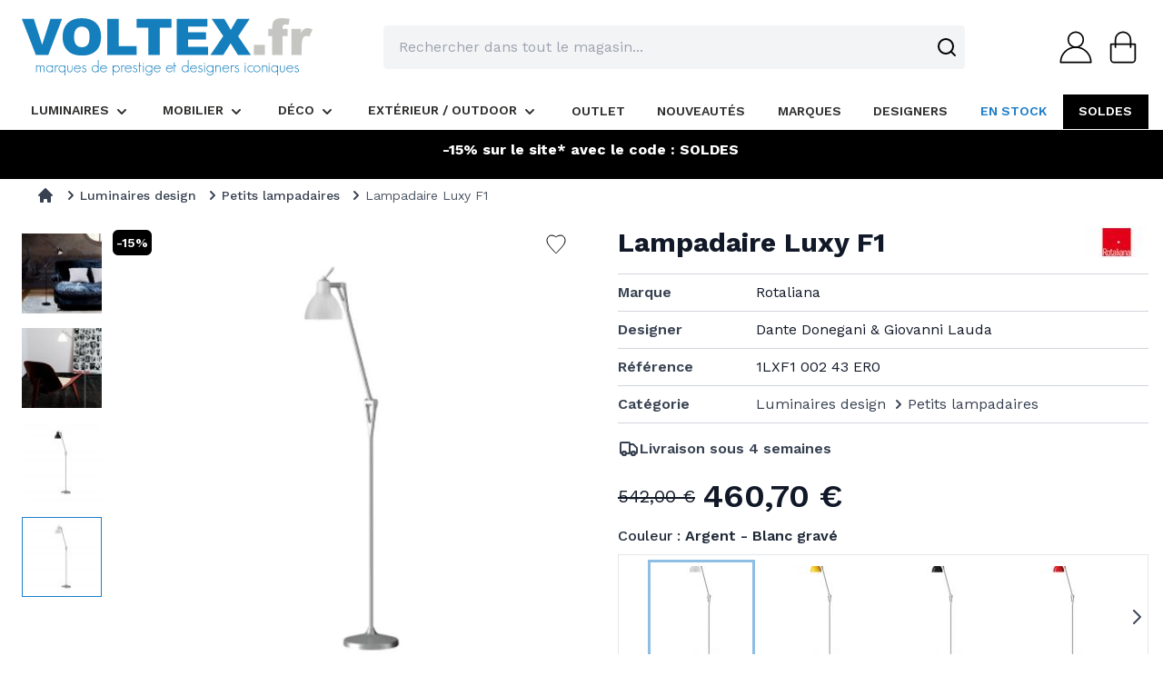

--- FILE ---
content_type: text/html; charset=UTF-8
request_url: https://www.voltex.fr/lampadaire-luxy-f1.html
body_size: 101121
content:
<!doctype html>
<html lang="fr">
<head prefix="og: http://ogp.me/ns# fb: http://ogp.me/ns/fb# product: http://ogp.me/ns/product#">
    <meta charset="utf-8"/><script type="text/javascript">(window.NREUM||(NREUM={})).init={privacy:{cookies_enabled:false},ajax:{deny_list:["bam.eu01.nr-data.net"]},feature_flags:["soft_nav"]};(window.NREUM||(NREUM={})).loader_config={xpid:"Vg4FWFVaCRAFXFRQAQYDVA==",licenseKey:"NRJS-b6bbcc41f9186d2af82",applicationID:"58526742",browserID:"58535292"};;/*! For license information please see nr-loader-full-1.308.0.min.js.LICENSE.txt */
(()=>{var e,t,r={384:(e,t,r)=>{"use strict";r.d(t,{NT:()=>a,US:()=>u,Zm:()=>o,bQ:()=>d,dV:()=>c,pV:()=>l});var n=r(6154),i=r(1863),s=r(1910);const a={beacon:"bam.nr-data.net",errorBeacon:"bam.nr-data.net"};function o(){return n.gm.NREUM||(n.gm.NREUM={}),void 0===n.gm.newrelic&&(n.gm.newrelic=n.gm.NREUM),n.gm.NREUM}function c(){let e=o();return e.o||(e.o={ST:n.gm.setTimeout,SI:n.gm.setImmediate||n.gm.setInterval,CT:n.gm.clearTimeout,XHR:n.gm.XMLHttpRequest,REQ:n.gm.Request,EV:n.gm.Event,PR:n.gm.Promise,MO:n.gm.MutationObserver,FETCH:n.gm.fetch,WS:n.gm.WebSocket},(0,s.i)(...Object.values(e.o))),e}function d(e,t){let r=o();r.initializedAgents??={},t.initializedAt={ms:(0,i.t)(),date:new Date},r.initializedAgents[e]=t}function u(e,t){o()[e]=t}function l(){return function(){let e=o();const t=e.info||{};e.info={beacon:a.beacon,errorBeacon:a.errorBeacon,...t}}(),function(){let e=o();const t=e.init||{};e.init={...t}}(),c(),function(){let e=o();const t=e.loader_config||{};e.loader_config={...t}}(),o()}},782:(e,t,r)=>{"use strict";r.d(t,{T:()=>n});const n=r(860).K7.pageViewTiming},860:(e,t,r)=>{"use strict";r.d(t,{$J:()=>u,K7:()=>c,P3:()=>d,XX:()=>i,Yy:()=>o,df:()=>s,qY:()=>n,v4:()=>a});const n="events",i="jserrors",s="browser/blobs",a="rum",o="browser/logs",c={ajax:"ajax",genericEvents:"generic_events",jserrors:i,logging:"logging",metrics:"metrics",pageAction:"page_action",pageViewEvent:"page_view_event",pageViewTiming:"page_view_timing",sessionReplay:"session_replay",sessionTrace:"session_trace",softNav:"soft_navigations",spa:"spa"},d={[c.pageViewEvent]:1,[c.pageViewTiming]:2,[c.metrics]:3,[c.jserrors]:4,[c.spa]:5,[c.ajax]:6,[c.sessionTrace]:7,[c.softNav]:8,[c.sessionReplay]:9,[c.logging]:10,[c.genericEvents]:11},u={[c.pageViewEvent]:a,[c.pageViewTiming]:n,[c.ajax]:n,[c.spa]:n,[c.softNav]:n,[c.metrics]:i,[c.jserrors]:i,[c.sessionTrace]:s,[c.sessionReplay]:s,[c.logging]:o,[c.genericEvents]:"ins"}},944:(e,t,r)=>{"use strict";r.d(t,{R:()=>i});var n=r(3241);function i(e,t){"function"==typeof console.debug&&(console.debug("New Relic Warning: https://github.com/newrelic/newrelic-browser-agent/blob/main/docs/warning-codes.md#".concat(e),t),(0,n.W)({agentIdentifier:null,drained:null,type:"data",name:"warn",feature:"warn",data:{code:e,secondary:t}}))}},993:(e,t,r)=>{"use strict";r.d(t,{A$:()=>s,ET:()=>a,TZ:()=>o,p_:()=>i});var n=r(860);const i={ERROR:"ERROR",WARN:"WARN",INFO:"INFO",DEBUG:"DEBUG",TRACE:"TRACE"},s={OFF:0,ERROR:1,WARN:2,INFO:3,DEBUG:4,TRACE:5},a="log",o=n.K7.logging},1541:(e,t,r)=>{"use strict";r.d(t,{U:()=>i,f:()=>n});const n={MFE:"MFE",BA:"BA"};function i(e,t){if(2!==t?.harvestEndpointVersion)return{};const r=t.agentRef.runtime.appMetadata.agents[0].entityGuid;return e?{"source.id":e.id,"source.name":e.name,"source.type":e.type,"parent.id":e.parent?.id||r,"parent.type":e.parent?.type||n.BA}:{"entity.guid":r,appId:t.agentRef.info.applicationID}}},1687:(e,t,r)=>{"use strict";r.d(t,{Ak:()=>d,Ze:()=>h,x3:()=>u});var n=r(3241),i=r(7836),s=r(3606),a=r(860),o=r(2646);const c={};function d(e,t){const r={staged:!1,priority:a.P3[t]||0};l(e),c[e].get(t)||c[e].set(t,r)}function u(e,t){e&&c[e]&&(c[e].get(t)&&c[e].delete(t),p(e,t,!1),c[e].size&&f(e))}function l(e){if(!e)throw new Error("agentIdentifier required");c[e]||(c[e]=new Map)}function h(e="",t="feature",r=!1){if(l(e),!e||!c[e].get(t)||r)return p(e,t);c[e].get(t).staged=!0,f(e)}function f(e){const t=Array.from(c[e]);t.every(([e,t])=>t.staged)&&(t.sort((e,t)=>e[1].priority-t[1].priority),t.forEach(([t])=>{c[e].delete(t),p(e,t)}))}function p(e,t,r=!0){const a=e?i.ee.get(e):i.ee,c=s.i.handlers;if(!a.aborted&&a.backlog&&c){if((0,n.W)({agentIdentifier:e,type:"lifecycle",name:"drain",feature:t}),r){const e=a.backlog[t],r=c[t];if(r){for(let t=0;e&&t<e.length;++t)g(e[t],r);Object.entries(r).forEach(([e,t])=>{Object.values(t||{}).forEach(t=>{t[0]?.on&&t[0]?.context()instanceof o.y&&t[0].on(e,t[1])})})}}a.isolatedBacklog||delete c[t],a.backlog[t]=null,a.emit("drain-"+t,[])}}function g(e,t){var r=e[1];Object.values(t[r]||{}).forEach(t=>{var r=e[0];if(t[0]===r){var n=t[1],i=e[3],s=e[2];n.apply(i,s)}})}},1738:(e,t,r)=>{"use strict";r.d(t,{U:()=>f,Y:()=>h});var n=r(3241),i=r(9908),s=r(1863),a=r(944),o=r(5701),c=r(3969),d=r(8362),u=r(860),l=r(4261);function h(e,t,r,s){const h=s||r;!h||h[e]&&h[e]!==d.d.prototype[e]||(h[e]=function(){(0,i.p)(c.xV,["API/"+e+"/called"],void 0,u.K7.metrics,r.ee),(0,n.W)({agentIdentifier:r.agentIdentifier,drained:!!o.B?.[r.agentIdentifier],type:"data",name:"api",feature:l.Pl+e,data:{}});try{return t.apply(this,arguments)}catch(e){(0,a.R)(23,e)}})}function f(e,t,r,n,a){const o=e.info;null===r?delete o.jsAttributes[t]:o.jsAttributes[t]=r,(a||null===r)&&(0,i.p)(l.Pl+n,[(0,s.t)(),t,r],void 0,"session",e.ee)}},1741:(e,t,r)=>{"use strict";r.d(t,{W:()=>s});var n=r(944),i=r(4261);class s{#e(e,...t){if(this[e]!==s.prototype[e])return this[e](...t);(0,n.R)(35,e)}addPageAction(e,t){return this.#e(i.hG,e,t)}register(e){return this.#e(i.eY,e)}recordCustomEvent(e,t){return this.#e(i.fF,e,t)}setPageViewName(e,t){return this.#e(i.Fw,e,t)}setCustomAttribute(e,t,r){return this.#e(i.cD,e,t,r)}noticeError(e,t){return this.#e(i.o5,e,t)}setUserId(e,t=!1){return this.#e(i.Dl,e,t)}setApplicationVersion(e){return this.#e(i.nb,e)}setErrorHandler(e){return this.#e(i.bt,e)}addRelease(e,t){return this.#e(i.k6,e,t)}log(e,t){return this.#e(i.$9,e,t)}start(){return this.#e(i.d3)}finished(e){return this.#e(i.BL,e)}recordReplay(){return this.#e(i.CH)}pauseReplay(){return this.#e(i.Tb)}addToTrace(e){return this.#e(i.U2,e)}setCurrentRouteName(e){return this.#e(i.PA,e)}interaction(e){return this.#e(i.dT,e)}wrapLogger(e,t,r){return this.#e(i.Wb,e,t,r)}measure(e,t){return this.#e(i.V1,e,t)}consent(e){return this.#e(i.Pv,e)}}},1863:(e,t,r)=>{"use strict";function n(){return Math.floor(performance.now())}r.d(t,{t:()=>n})},1910:(e,t,r)=>{"use strict";r.d(t,{i:()=>s});var n=r(944);const i=new Map;function s(...e){return e.every(e=>{if(i.has(e))return i.get(e);const t="function"==typeof e?e.toString():"",r=t.includes("[native code]"),s=t.includes("nrWrapper");return r||s||(0,n.R)(64,e?.name||t),i.set(e,r),r})}},2555:(e,t,r)=>{"use strict";r.d(t,{D:()=>o,f:()=>a});var n=r(384),i=r(8122);const s={beacon:n.NT.beacon,errorBeacon:n.NT.errorBeacon,licenseKey:void 0,applicationID:void 0,sa:void 0,queueTime:void 0,applicationTime:void 0,ttGuid:void 0,user:void 0,account:void 0,product:void 0,extra:void 0,jsAttributes:{},userAttributes:void 0,atts:void 0,transactionName:void 0,tNamePlain:void 0};function a(e){try{return!!e.licenseKey&&!!e.errorBeacon&&!!e.applicationID}catch(e){return!1}}const o=e=>(0,i.a)(e,s)},2614:(e,t,r)=>{"use strict";r.d(t,{BB:()=>a,H3:()=>n,g:()=>d,iL:()=>c,tS:()=>o,uh:()=>i,wk:()=>s});const n="NRBA",i="SESSION",s=144e5,a=18e5,o={STARTED:"session-started",PAUSE:"session-pause",RESET:"session-reset",RESUME:"session-resume",UPDATE:"session-update"},c={SAME_TAB:"same-tab",CROSS_TAB:"cross-tab"},d={OFF:0,FULL:1,ERROR:2}},2646:(e,t,r)=>{"use strict";r.d(t,{y:()=>n});class n{constructor(e){this.contextId=e}}},2843:(e,t,r)=>{"use strict";r.d(t,{G:()=>s,u:()=>i});var n=r(3878);function i(e,t=!1,r,i){(0,n.DD)("visibilitychange",function(){if(t)return void("hidden"===document.visibilityState&&e());e(document.visibilityState)},r,i)}function s(e,t,r){(0,n.sp)("pagehide",e,t,r)}},3241:(e,t,r)=>{"use strict";r.d(t,{W:()=>s});var n=r(6154);const i="newrelic";function s(e={}){try{n.gm.dispatchEvent(new CustomEvent(i,{detail:e}))}catch(e){}}},3304:(e,t,r)=>{"use strict";r.d(t,{A:()=>s});var n=r(7836);const i=()=>{const e=new WeakSet;return(t,r)=>{if("object"==typeof r&&null!==r){if(e.has(r))return;e.add(r)}return r}};function s(e){try{return JSON.stringify(e,i())??""}catch(e){try{n.ee.emit("internal-error",[e])}catch(e){}return""}}},3333:(e,t,r)=>{"use strict";r.d(t,{$v:()=>u,TZ:()=>n,Xh:()=>c,Zp:()=>i,kd:()=>d,mq:()=>o,nf:()=>a,qN:()=>s});const n=r(860).K7.genericEvents,i=["auxclick","click","copy","keydown","paste","scrollend"],s=["focus","blur"],a=4,o=1e3,c=2e3,d=["PageAction","UserAction","BrowserPerformance"],u={RESOURCES:"experimental.resources",REGISTER:"register"}},3434:(e,t,r)=>{"use strict";r.d(t,{Jt:()=>s,YM:()=>d});var n=r(7836),i=r(5607);const s="nr@original:".concat(i.W),a=50;var o=Object.prototype.hasOwnProperty,c=!1;function d(e,t){return e||(e=n.ee),r.inPlace=function(e,t,n,i,s){n||(n="");const a="-"===n.charAt(0);for(let o=0;o<t.length;o++){const c=t[o],d=e[c];l(d)||(e[c]=r(d,a?c+n:n,i,c,s))}},r.flag=s,r;function r(t,r,n,c,d){return l(t)?t:(r||(r=""),nrWrapper[s]=t,function(e,t,r){if(Object.defineProperty&&Object.keys)try{return Object.keys(e).forEach(function(r){Object.defineProperty(t,r,{get:function(){return e[r]},set:function(t){return e[r]=t,t}})}),t}catch(e){u([e],r)}for(var n in e)o.call(e,n)&&(t[n]=e[n])}(t,nrWrapper,e),nrWrapper);function nrWrapper(){var s,o,l,h;let f;try{o=this,s=[...arguments],l="function"==typeof n?n(s,o):n||{}}catch(t){u([t,"",[s,o,c],l],e)}i(r+"start",[s,o,c],l,d);const p=performance.now();let g;try{return h=t.apply(o,s),g=performance.now(),h}catch(e){throw g=performance.now(),i(r+"err",[s,o,e],l,d),f=e,f}finally{const e=g-p,t={start:p,end:g,duration:e,isLongTask:e>=a,methodName:c,thrownError:f};t.isLongTask&&i("long-task",[t,o],l,d),i(r+"end",[s,o,h],l,d)}}}function i(r,n,i,s){if(!c||t){var a=c;c=!0;try{e.emit(r,n,i,t,s)}catch(t){u([t,r,n,i],e)}c=a}}}function u(e,t){t||(t=n.ee);try{t.emit("internal-error",e)}catch(e){}}function l(e){return!(e&&"function"==typeof e&&e.apply&&!e[s])}},3606:(e,t,r)=>{"use strict";r.d(t,{i:()=>s});var n=r(9908);s.on=a;var i=s.handlers={};function s(e,t,r,s){a(s||n.d,i,e,t,r)}function a(e,t,r,i,s){s||(s="feature"),e||(e=n.d);var a=t[s]=t[s]||{};(a[r]=a[r]||[]).push([e,i])}},3738:(e,t,r)=>{"use strict";r.d(t,{He:()=>i,Kp:()=>o,Lc:()=>d,Rz:()=>u,TZ:()=>n,bD:()=>s,d3:()=>a,jx:()=>l,sl:()=>h,uP:()=>c});const n=r(860).K7.sessionTrace,i="bstResource",s="resource",a="-start",o="-end",c="fn"+a,d="fn"+o,u="pushState",l=1e3,h=3e4},3785:(e,t,r)=>{"use strict";r.d(t,{R:()=>c,b:()=>d});var n=r(9908),i=r(1863),s=r(860),a=r(3969),o=r(993);function c(e,t,r={},c=o.p_.INFO,d=!0,u,l=(0,i.t)()){(0,n.p)(a.xV,["API/logging/".concat(c.toLowerCase(),"/called")],void 0,s.K7.metrics,e),(0,n.p)(o.ET,[l,t,r,c,d,u],void 0,s.K7.logging,e)}function d(e){return"string"==typeof e&&Object.values(o.p_).some(t=>t===e.toUpperCase().trim())}},3878:(e,t,r)=>{"use strict";function n(e,t){return{capture:e,passive:!1,signal:t}}function i(e,t,r=!1,i){window.addEventListener(e,t,n(r,i))}function s(e,t,r=!1,i){document.addEventListener(e,t,n(r,i))}r.d(t,{DD:()=>s,jT:()=>n,sp:()=>i})},3969:(e,t,r)=>{"use strict";r.d(t,{TZ:()=>n,XG:()=>o,rs:()=>i,xV:()=>a,z_:()=>s});const n=r(860).K7.metrics,i="sm",s="cm",a="storeSupportabilityMetrics",o="storeEventMetrics"},4234:(e,t,r)=>{"use strict";r.d(t,{W:()=>s});var n=r(7836),i=r(1687);class s{constructor(e,t){this.agentIdentifier=e,this.ee=n.ee.get(e),this.featureName=t,this.blocked=!1}deregisterDrain(){(0,i.x3)(this.agentIdentifier,this.featureName)}}},4261:(e,t,r)=>{"use strict";r.d(t,{$9:()=>d,BL:()=>o,CH:()=>f,Dl:()=>w,Fw:()=>y,PA:()=>m,Pl:()=>n,Pv:()=>T,Tb:()=>l,U2:()=>s,V1:()=>E,Wb:()=>x,bt:()=>b,cD:()=>v,d3:()=>R,dT:()=>c,eY:()=>p,fF:()=>h,hG:()=>i,k6:()=>a,nb:()=>g,o5:()=>u});const n="api-",i="addPageAction",s="addToTrace",a="addRelease",o="finished",c="interaction",d="log",u="noticeError",l="pauseReplay",h="recordCustomEvent",f="recordReplay",p="register",g="setApplicationVersion",m="setCurrentRouteName",v="setCustomAttribute",b="setErrorHandler",y="setPageViewName",w="setUserId",R="start",x="wrapLogger",E="measure",T="consent"},5205:(e,t,r)=>{"use strict";r.d(t,{j:()=>S});var n=r(384),i=r(1741);var s=r(2555),a=r(3333);const o=e=>{if(!e||"string"!=typeof e)return!1;try{document.createDocumentFragment().querySelector(e)}catch{return!1}return!0};var c=r(2614),d=r(944),u=r(8122);const l="[data-nr-mask]",h=e=>(0,u.a)(e,(()=>{const e={feature_flags:[],experimental:{allow_registered_children:!1,resources:!1},mask_selector:"*",block_selector:"[data-nr-block]",mask_input_options:{color:!1,date:!1,"datetime-local":!1,email:!1,month:!1,number:!1,range:!1,search:!1,tel:!1,text:!1,time:!1,url:!1,week:!1,textarea:!1,select:!1,password:!0}};return{ajax:{deny_list:void 0,block_internal:!0,enabled:!0,autoStart:!0},api:{get allow_registered_children(){return e.feature_flags.includes(a.$v.REGISTER)||e.experimental.allow_registered_children},set allow_registered_children(t){e.experimental.allow_registered_children=t},duplicate_registered_data:!1},browser_consent_mode:{enabled:!1},distributed_tracing:{enabled:void 0,exclude_newrelic_header:void 0,cors_use_newrelic_header:void 0,cors_use_tracecontext_headers:void 0,allowed_origins:void 0},get feature_flags(){return e.feature_flags},set feature_flags(t){e.feature_flags=t},generic_events:{enabled:!0,autoStart:!0},harvest:{interval:30},jserrors:{enabled:!0,autoStart:!0},logging:{enabled:!0,autoStart:!0},metrics:{enabled:!0,autoStart:!0},obfuscate:void 0,page_action:{enabled:!0},page_view_event:{enabled:!0,autoStart:!0},page_view_timing:{enabled:!0,autoStart:!0},performance:{capture_marks:!1,capture_measures:!1,capture_detail:!0,resources:{get enabled(){return e.feature_flags.includes(a.$v.RESOURCES)||e.experimental.resources},set enabled(t){e.experimental.resources=t},asset_types:[],first_party_domains:[],ignore_newrelic:!0}},privacy:{cookies_enabled:!0},proxy:{assets:void 0,beacon:void 0},session:{expiresMs:c.wk,inactiveMs:c.BB},session_replay:{autoStart:!0,enabled:!1,preload:!1,sampling_rate:10,error_sampling_rate:100,collect_fonts:!1,inline_images:!1,fix_stylesheets:!0,mask_all_inputs:!0,get mask_text_selector(){return e.mask_selector},set mask_text_selector(t){o(t)?e.mask_selector="".concat(t,",").concat(l):""===t||null===t?e.mask_selector=l:(0,d.R)(5,t)},get block_class(){return"nr-block"},get ignore_class(){return"nr-ignore"},get mask_text_class(){return"nr-mask"},get block_selector(){return e.block_selector},set block_selector(t){o(t)?e.block_selector+=",".concat(t):""!==t&&(0,d.R)(6,t)},get mask_input_options(){return e.mask_input_options},set mask_input_options(t){t&&"object"==typeof t?e.mask_input_options={...t,password:!0}:(0,d.R)(7,t)}},session_trace:{enabled:!0,autoStart:!0},soft_navigations:{enabled:!0,autoStart:!0},spa:{enabled:!0,autoStart:!0},ssl:void 0,user_actions:{enabled:!0,elementAttributes:["id","className","tagName","type"]}}})());var f=r(6154),p=r(9324);let g=0;const m={buildEnv:p.F3,distMethod:p.Xs,version:p.xv,originTime:f.WN},v={consented:!1},b={appMetadata:{},get consented(){return this.session?.state?.consent||v.consented},set consented(e){v.consented=e},customTransaction:void 0,denyList:void 0,disabled:!1,harvester:void 0,isolatedBacklog:!1,isRecording:!1,loaderType:void 0,maxBytes:3e4,obfuscator:void 0,onerror:void 0,ptid:void 0,releaseIds:{},session:void 0,timeKeeper:void 0,registeredEntities:[],jsAttributesMetadata:{bytes:0},get harvestCount(){return++g}},y=e=>{const t=(0,u.a)(e,b),r=Object.keys(m).reduce((e,t)=>(e[t]={value:m[t],writable:!1,configurable:!0,enumerable:!0},e),{});return Object.defineProperties(t,r)};var w=r(5701);const R=e=>{const t=e.startsWith("http");e+="/",r.p=t?e:"https://"+e};var x=r(7836),E=r(3241);const T={accountID:void 0,trustKey:void 0,agentID:void 0,licenseKey:void 0,applicationID:void 0,xpid:void 0},A=e=>(0,u.a)(e,T),_=new Set;function S(e,t={},r,a){let{init:o,info:c,loader_config:d,runtime:u={},exposed:l=!0}=t;if(!c){const e=(0,n.pV)();o=e.init,c=e.info,d=e.loader_config}e.init=h(o||{}),e.loader_config=A(d||{}),c.jsAttributes??={},f.bv&&(c.jsAttributes.isWorker=!0),e.info=(0,s.D)(c);const p=e.init,g=[c.beacon,c.errorBeacon];_.has(e.agentIdentifier)||(p.proxy.assets&&(R(p.proxy.assets),g.push(p.proxy.assets)),p.proxy.beacon&&g.push(p.proxy.beacon),e.beacons=[...g],function(e){const t=(0,n.pV)();Object.getOwnPropertyNames(i.W.prototype).forEach(r=>{const n=i.W.prototype[r];if("function"!=typeof n||"constructor"===n)return;let s=t[r];e[r]&&!1!==e.exposed&&"micro-agent"!==e.runtime?.loaderType&&(t[r]=(...t)=>{const n=e[r](...t);return s?s(...t):n})})}(e),(0,n.US)("activatedFeatures",w.B)),u.denyList=[...p.ajax.deny_list||[],...p.ajax.block_internal?g:[]],u.ptid=e.agentIdentifier,u.loaderType=r,e.runtime=y(u),_.has(e.agentIdentifier)||(e.ee=x.ee.get(e.agentIdentifier),e.exposed=l,(0,E.W)({agentIdentifier:e.agentIdentifier,drained:!!w.B?.[e.agentIdentifier],type:"lifecycle",name:"initialize",feature:void 0,data:e.config})),_.add(e.agentIdentifier)}},5270:(e,t,r)=>{"use strict";r.d(t,{Aw:()=>a,SR:()=>s,rF:()=>o});var n=r(384),i=r(7767);function s(e){return!!(0,n.dV)().o.MO&&(0,i.V)(e)&&!0===e?.session_trace.enabled}function a(e){return!0===e?.session_replay.preload&&s(e)}function o(e,t){try{if("string"==typeof t?.type){if("password"===t.type.toLowerCase())return"*".repeat(e?.length||0);if(void 0!==t?.dataset?.nrUnmask||t?.classList?.contains("nr-unmask"))return e}}catch(e){}return"string"==typeof e?e.replace(/[\S]/g,"*"):"*".repeat(e?.length||0)}},5289:(e,t,r)=>{"use strict";r.d(t,{GG:()=>a,Qr:()=>c,sB:()=>o});var n=r(3878),i=r(6389);function s(){return"undefined"==typeof document||"complete"===document.readyState}function a(e,t){if(s())return e();const r=(0,i.J)(e),a=setInterval(()=>{s()&&(clearInterval(a),r())},500);(0,n.sp)("load",r,t)}function o(e){if(s())return e();(0,n.DD)("DOMContentLoaded",e)}function c(e){if(s())return e();(0,n.sp)("popstate",e)}},5607:(e,t,r)=>{"use strict";r.d(t,{W:()=>n});const n=(0,r(9566).bz)()},5701:(e,t,r)=>{"use strict";r.d(t,{B:()=>s,t:()=>a});var n=r(3241);const i=new Set,s={};function a(e,t){const r=t.agentIdentifier;s[r]??={},e&&"object"==typeof e&&(i.has(r)||(t.ee.emit("rumresp",[e]),s[r]=e,i.add(r),(0,n.W)({agentIdentifier:r,loaded:!0,drained:!0,type:"lifecycle",name:"load",feature:void 0,data:e})))}},6154:(e,t,r)=>{"use strict";r.d(t,{OF:()=>d,RI:()=>i,WN:()=>h,bv:()=>s,eN:()=>f,gm:()=>a,lR:()=>l,m:()=>c,mw:()=>o,sb:()=>u});var n=r(1863);const i="undefined"!=typeof window&&!!window.document,s="undefined"!=typeof WorkerGlobalScope&&("undefined"!=typeof self&&self instanceof WorkerGlobalScope&&self.navigator instanceof WorkerNavigator||"undefined"!=typeof globalThis&&globalThis instanceof WorkerGlobalScope&&globalThis.navigator instanceof WorkerNavigator),a=i?window:"undefined"!=typeof WorkerGlobalScope&&("undefined"!=typeof self&&self instanceof WorkerGlobalScope&&self||"undefined"!=typeof globalThis&&globalThis instanceof WorkerGlobalScope&&globalThis),o=Boolean("hidden"===a?.document?.visibilityState),c=""+a?.location,d=/iPad|iPhone|iPod/.test(a.navigator?.userAgent),u=d&&"undefined"==typeof SharedWorker,l=(()=>{const e=a.navigator?.userAgent?.match(/Firefox[/\s](\d+\.\d+)/);return Array.isArray(e)&&e.length>=2?+e[1]:0})(),h=Date.now()-(0,n.t)(),f=()=>"undefined"!=typeof PerformanceNavigationTiming&&a?.performance?.getEntriesByType("navigation")?.[0]?.responseStart},6344:(e,t,r)=>{"use strict";r.d(t,{BB:()=>u,Qb:()=>l,TZ:()=>i,Ug:()=>a,Vh:()=>s,_s:()=>o,bc:()=>d,yP:()=>c});var n=r(2614);const i=r(860).K7.sessionReplay,s="errorDuringReplay",a=.12,o={DomContentLoaded:0,Load:1,FullSnapshot:2,IncrementalSnapshot:3,Meta:4,Custom:5},c={[n.g.ERROR]:15e3,[n.g.FULL]:3e5,[n.g.OFF]:0},d={RESET:{message:"Session was reset",sm:"Reset"},IMPORT:{message:"Recorder failed to import",sm:"Import"},TOO_MANY:{message:"429: Too Many Requests",sm:"Too-Many"},TOO_BIG:{message:"Payload was too large",sm:"Too-Big"},CROSS_TAB:{message:"Session Entity was set to OFF on another tab",sm:"Cross-Tab"},ENTITLEMENTS:{message:"Session Replay is not allowed and will not be started",sm:"Entitlement"}},u=5e3,l={API:"api",RESUME:"resume",SWITCH_TO_FULL:"switchToFull",INITIALIZE:"initialize",PRELOAD:"preload"}},6389:(e,t,r)=>{"use strict";function n(e,t=500,r={}){const n=r?.leading||!1;let i;return(...r)=>{n&&void 0===i&&(e.apply(this,r),i=setTimeout(()=>{i=clearTimeout(i)},t)),n||(clearTimeout(i),i=setTimeout(()=>{e.apply(this,r)},t))}}function i(e){let t=!1;return(...r)=>{t||(t=!0,e.apply(this,r))}}r.d(t,{J:()=>i,s:()=>n})},6630:(e,t,r)=>{"use strict";r.d(t,{T:()=>n});const n=r(860).K7.pageViewEvent},6774:(e,t,r)=>{"use strict";r.d(t,{T:()=>n});const n=r(860).K7.jserrors},7295:(e,t,r)=>{"use strict";r.d(t,{Xv:()=>a,gX:()=>i,iW:()=>s});var n=[];function i(e){if(!e||s(e))return!1;if(0===n.length)return!0;if("*"===n[0].hostname)return!1;for(var t=0;t<n.length;t++){var r=n[t];if(r.hostname.test(e.hostname)&&r.pathname.test(e.pathname))return!1}return!0}function s(e){return void 0===e.hostname}function a(e){if(n=[],e&&e.length)for(var t=0;t<e.length;t++){let r=e[t];if(!r)continue;if("*"===r)return void(n=[{hostname:"*"}]);0===r.indexOf("http://")?r=r.substring(7):0===r.indexOf("https://")&&(r=r.substring(8));const i=r.indexOf("/");let s,a;i>0?(s=r.substring(0,i),a=r.substring(i)):(s=r,a="*");let[c]=s.split(":");n.push({hostname:o(c),pathname:o(a,!0)})}}function o(e,t=!1){const r=e.replace(/[.+?^${}()|[\]\\]/g,e=>"\\"+e).replace(/\*/g,".*?");return new RegExp((t?"^":"")+r+"$")}},7485:(e,t,r)=>{"use strict";r.d(t,{D:()=>i});var n=r(6154);function i(e){if(0===(e||"").indexOf("data:"))return{protocol:"data"};try{const t=new URL(e,location.href),r={port:t.port,hostname:t.hostname,pathname:t.pathname,search:t.search,protocol:t.protocol.slice(0,t.protocol.indexOf(":")),sameOrigin:t.protocol===n.gm?.location?.protocol&&t.host===n.gm?.location?.host};return r.port&&""!==r.port||("http:"===t.protocol&&(r.port="80"),"https:"===t.protocol&&(r.port="443")),r.pathname&&""!==r.pathname?r.pathname.startsWith("/")||(r.pathname="/".concat(r.pathname)):r.pathname="/",r}catch(e){return{}}}},7699:(e,t,r)=>{"use strict";r.d(t,{It:()=>s,KC:()=>o,No:()=>i,qh:()=>a});var n=r(860);const i=16e3,s=1e6,a="SESSION_ERROR",o={[n.K7.logging]:!0,[n.K7.genericEvents]:!1,[n.K7.jserrors]:!1,[n.K7.ajax]:!1}},7767:(e,t,r)=>{"use strict";r.d(t,{V:()=>i});var n=r(6154);const i=e=>n.RI&&!0===e?.privacy.cookies_enabled},7836:(e,t,r)=>{"use strict";r.d(t,{P:()=>o,ee:()=>c});var n=r(384),i=r(8990),s=r(2646),a=r(5607);const o="nr@context:".concat(a.W),c=function e(t,r){var n={},a={},u={},l=!1;try{l=16===r.length&&d.initializedAgents?.[r]?.runtime.isolatedBacklog}catch(e){}var h={on:p,addEventListener:p,removeEventListener:function(e,t){var r=n[e];if(!r)return;for(var i=0;i<r.length;i++)r[i]===t&&r.splice(i,1)},emit:function(e,r,n,i,s){!1!==s&&(s=!0);if(c.aborted&&!i)return;t&&s&&t.emit(e,r,n);var o=f(n);g(e).forEach(e=>{e.apply(o,r)});var d=v()[a[e]];d&&d.push([h,e,r,o]);return o},get:m,listeners:g,context:f,buffer:function(e,t){const r=v();if(t=t||"feature",h.aborted)return;Object.entries(e||{}).forEach(([e,n])=>{a[n]=t,t in r||(r[t]=[])})},abort:function(){h._aborted=!0,Object.keys(h.backlog).forEach(e=>{delete h.backlog[e]})},isBuffering:function(e){return!!v()[a[e]]},debugId:r,backlog:l?{}:t&&"object"==typeof t.backlog?t.backlog:{},isolatedBacklog:l};return Object.defineProperty(h,"aborted",{get:()=>{let e=h._aborted||!1;return e||(t&&(e=t.aborted),e)}}),h;function f(e){return e&&e instanceof s.y?e:e?(0,i.I)(e,o,()=>new s.y(o)):new s.y(o)}function p(e,t){n[e]=g(e).concat(t)}function g(e){return n[e]||[]}function m(t){return u[t]=u[t]||e(h,t)}function v(){return h.backlog}}(void 0,"globalEE"),d=(0,n.Zm)();d.ee||(d.ee=c)},8122:(e,t,r)=>{"use strict";r.d(t,{a:()=>i});var n=r(944);function i(e,t){try{if(!e||"object"!=typeof e)return(0,n.R)(3);if(!t||"object"!=typeof t)return(0,n.R)(4);const r=Object.create(Object.getPrototypeOf(t),Object.getOwnPropertyDescriptors(t)),s=0===Object.keys(r).length?e:r;for(let a in s)if(void 0!==e[a])try{if(null===e[a]){r[a]=null;continue}Array.isArray(e[a])&&Array.isArray(t[a])?r[a]=Array.from(new Set([...e[a],...t[a]])):"object"==typeof e[a]&&"object"==typeof t[a]?r[a]=i(e[a],t[a]):r[a]=e[a]}catch(e){r[a]||(0,n.R)(1,e)}return r}catch(e){(0,n.R)(2,e)}}},8139:(e,t,r)=>{"use strict";r.d(t,{u:()=>h});var n=r(7836),i=r(3434),s=r(8990),a=r(6154);const o={},c=a.gm.XMLHttpRequest,d="addEventListener",u="removeEventListener",l="nr@wrapped:".concat(n.P);function h(e){var t=function(e){return(e||n.ee).get("events")}(e);if(o[t.debugId]++)return t;o[t.debugId]=1;var r=(0,i.YM)(t,!0);function h(e){r.inPlace(e,[d,u],"-",p)}function p(e,t){return e[1]}return"getPrototypeOf"in Object&&(a.RI&&f(document,h),c&&f(c.prototype,h),f(a.gm,h)),t.on(d+"-start",function(e,t){var n=e[1];if(null!==n&&("function"==typeof n||"object"==typeof n)&&"newrelic"!==e[0]){var i=(0,s.I)(n,l,function(){var e={object:function(){if("function"!=typeof n.handleEvent)return;return n.handleEvent.apply(n,arguments)},function:n}[typeof n];return e?r(e,"fn-",null,e.name||"anonymous"):n});this.wrapped=e[1]=i}}),t.on(u+"-start",function(e){e[1]=this.wrapped||e[1]}),t}function f(e,t,...r){let n=e;for(;"object"==typeof n&&!Object.prototype.hasOwnProperty.call(n,d);)n=Object.getPrototypeOf(n);n&&t(n,...r)}},8362:(e,t,r)=>{"use strict";r.d(t,{d:()=>s});var n=r(9566),i=r(1741);class s extends i.W{agentIdentifier=(0,n.LA)(16)}},8374:(e,t,r)=>{r.nc=(()=>{try{return document?.currentScript?.nonce}catch(e){}return""})()},8990:(e,t,r)=>{"use strict";r.d(t,{I:()=>i});var n=Object.prototype.hasOwnProperty;function i(e,t,r){if(n.call(e,t))return e[t];var i=r();if(Object.defineProperty&&Object.keys)try{return Object.defineProperty(e,t,{value:i,writable:!0,enumerable:!1}),i}catch(e){}return e[t]=i,i}},9119:(e,t,r)=>{"use strict";r.d(t,{L:()=>s});var n=/([^?#]*)[^#]*(#[^?]*|$).*/,i=/([^?#]*)().*/;function s(e,t){return e?e.replace(t?n:i,"$1$2"):e}},9300:(e,t,r)=>{"use strict";r.d(t,{T:()=>n});const n=r(860).K7.ajax},9324:(e,t,r)=>{"use strict";r.d(t,{AJ:()=>a,F3:()=>i,Xs:()=>s,Yq:()=>o,xv:()=>n});const n="1.308.0",i="PROD",s="CDN",a="@newrelic/rrweb",o="1.0.1"},9566:(e,t,r)=>{"use strict";r.d(t,{LA:()=>o,ZF:()=>c,bz:()=>a,el:()=>d});var n=r(6154);const i="xxxxxxxx-xxxx-4xxx-yxxx-xxxxxxxxxxxx";function s(e,t){return e?15&e[t]:16*Math.random()|0}function a(){const e=n.gm?.crypto||n.gm?.msCrypto;let t,r=0;return e&&e.getRandomValues&&(t=e.getRandomValues(new Uint8Array(30))),i.split("").map(e=>"x"===e?s(t,r++).toString(16):"y"===e?(3&s()|8).toString(16):e).join("")}function o(e){const t=n.gm?.crypto||n.gm?.msCrypto;let r,i=0;t&&t.getRandomValues&&(r=t.getRandomValues(new Uint8Array(e)));const a=[];for(var o=0;o<e;o++)a.push(s(r,i++).toString(16));return a.join("")}function c(){return o(16)}function d(){return o(32)}},9908:(e,t,r)=>{"use strict";r.d(t,{d:()=>n,p:()=>i});var n=r(7836).ee.get("handle");function i(e,t,r,i,s){s?(s.buffer([e],i),s.emit(e,t,r)):(n.buffer([e],i),n.emit(e,t,r))}}},n={};function i(e){var t=n[e];if(void 0!==t)return t.exports;var s=n[e]={exports:{}};return r[e](s,s.exports,i),s.exports}i.m=r,i.d=(e,t)=>{for(var r in t)i.o(t,r)&&!i.o(e,r)&&Object.defineProperty(e,r,{enumerable:!0,get:t[r]})},i.f={},i.e=e=>Promise.all(Object.keys(i.f).reduce((t,r)=>(i.f[r](e,t),t),[])),i.u=e=>({95:"nr-full-compressor",222:"nr-full-recorder",891:"nr-full"}[e]+"-1.308.0.min.js"),i.o=(e,t)=>Object.prototype.hasOwnProperty.call(e,t),e={},t="NRBA-1.308.0.PROD:",i.l=(r,n,s,a)=>{if(e[r])e[r].push(n);else{var o,c;if(void 0!==s)for(var d=document.getElementsByTagName("script"),u=0;u<d.length;u++){var l=d[u];if(l.getAttribute("src")==r||l.getAttribute("data-webpack")==t+s){o=l;break}}if(!o){c=!0;var h={891:"sha512-fcveNDcpRQS9OweGhN4uJe88Qmg+EVyH6j/wngwL2Le0m7LYyz7q+JDx7KBxsdDF4TaPVsSmHg12T3pHwdLa7w==",222:"sha512-O8ZzdvgB4fRyt7k2Qrr4STpR+tCA2mcQEig6/dP3rRy9uEx1CTKQ6cQ7Src0361y7xS434ua+zIPo265ZpjlEg==",95:"sha512-jDWejat/6/UDex/9XjYoPPmpMPuEvBCSuCg/0tnihjbn5bh9mP3An0NzFV9T5Tc+3kKhaXaZA8UIKPAanD2+Gw=="};(o=document.createElement("script")).charset="utf-8",i.nc&&o.setAttribute("nonce",i.nc),o.setAttribute("data-webpack",t+s),o.src=r,0!==o.src.indexOf(window.location.origin+"/")&&(o.crossOrigin="anonymous"),h[a]&&(o.integrity=h[a])}e[r]=[n];var f=(t,n)=>{o.onerror=o.onload=null,clearTimeout(p);var i=e[r];if(delete e[r],o.parentNode&&o.parentNode.removeChild(o),i&&i.forEach(e=>e(n)),t)return t(n)},p=setTimeout(f.bind(null,void 0,{type:"timeout",target:o}),12e4);o.onerror=f.bind(null,o.onerror),o.onload=f.bind(null,o.onload),c&&document.head.appendChild(o)}},i.r=e=>{"undefined"!=typeof Symbol&&Symbol.toStringTag&&Object.defineProperty(e,Symbol.toStringTag,{value:"Module"}),Object.defineProperty(e,"__esModule",{value:!0})},i.p="https://js-agent.newrelic.com/",(()=>{var e={85:0,959:0};i.f.j=(t,r)=>{var n=i.o(e,t)?e[t]:void 0;if(0!==n)if(n)r.push(n[2]);else{var s=new Promise((r,i)=>n=e[t]=[r,i]);r.push(n[2]=s);var a=i.p+i.u(t),o=new Error;i.l(a,r=>{if(i.o(e,t)&&(0!==(n=e[t])&&(e[t]=void 0),n)){var s=r&&("load"===r.type?"missing":r.type),a=r&&r.target&&r.target.src;o.message="Loading chunk "+t+" failed: ("+s+": "+a+")",o.name="ChunkLoadError",o.type=s,o.request=a,n[1](o)}},"chunk-"+t,t)}};var t=(t,r)=>{var n,s,[a,o,c]=r,d=0;if(a.some(t=>0!==e[t])){for(n in o)i.o(o,n)&&(i.m[n]=o[n]);if(c)c(i)}for(t&&t(r);d<a.length;d++)s=a[d],i.o(e,s)&&e[s]&&e[s][0](),e[s]=0},r=self["webpackChunk:NRBA-1.308.0.PROD"]=self["webpackChunk:NRBA-1.308.0.PROD"]||[];r.forEach(t.bind(null,0)),r.push=t.bind(null,r.push.bind(r))})(),(()=>{"use strict";i(8374);var e=i(8362),t=i(860);const r=Object.values(t.K7);var n=i(5205);var s=i(9908),a=i(1863),o=i(4261),c=i(1738);var d=i(1687),u=i(4234),l=i(5289),h=i(6154),f=i(944),p=i(5270),g=i(7767),m=i(6389),v=i(7699);class b extends u.W{constructor(e,t){super(e.agentIdentifier,t),this.agentRef=e,this.abortHandler=void 0,this.featAggregate=void 0,this.loadedSuccessfully=void 0,this.onAggregateImported=new Promise(e=>{this.loadedSuccessfully=e}),this.deferred=Promise.resolve(),!1===e.init[this.featureName].autoStart?this.deferred=new Promise((t,r)=>{this.ee.on("manual-start-all",(0,m.J)(()=>{(0,d.Ak)(e.agentIdentifier,this.featureName),t()}))}):(0,d.Ak)(e.agentIdentifier,t)}importAggregator(e,t,r={}){if(this.featAggregate)return;const n=async()=>{let n;await this.deferred;try{if((0,g.V)(e.init)){const{setupAgentSession:t}=await i.e(891).then(i.bind(i,8766));n=t(e)}}catch(e){(0,f.R)(20,e),this.ee.emit("internal-error",[e]),(0,s.p)(v.qh,[e],void 0,this.featureName,this.ee)}try{if(!this.#t(this.featureName,n,e.init))return(0,d.Ze)(this.agentIdentifier,this.featureName),void this.loadedSuccessfully(!1);const{Aggregate:i}=await t();this.featAggregate=new i(e,r),e.runtime.harvester.initializedAggregates.push(this.featAggregate),this.loadedSuccessfully(!0)}catch(e){(0,f.R)(34,e),this.abortHandler?.(),(0,d.Ze)(this.agentIdentifier,this.featureName,!0),this.loadedSuccessfully(!1),this.ee&&this.ee.abort()}};h.RI?(0,l.GG)(()=>n(),!0):n()}#t(e,r,n){if(this.blocked)return!1;switch(e){case t.K7.sessionReplay:return(0,p.SR)(n)&&!!r;case t.K7.sessionTrace:return!!r;default:return!0}}}var y=i(6630),w=i(2614),R=i(3241);class x extends b{static featureName=y.T;constructor(e){var t;super(e,y.T),this.setupInspectionEvents(e.agentIdentifier),t=e,(0,c.Y)(o.Fw,function(e,r){"string"==typeof e&&("/"!==e.charAt(0)&&(e="/"+e),t.runtime.customTransaction=(r||"http://custom.transaction")+e,(0,s.p)(o.Pl+o.Fw,[(0,a.t)()],void 0,void 0,t.ee))},t),this.importAggregator(e,()=>i.e(891).then(i.bind(i,3718)))}setupInspectionEvents(e){const t=(t,r)=>{t&&(0,R.W)({agentIdentifier:e,timeStamp:t.timeStamp,loaded:"complete"===t.target.readyState,type:"window",name:r,data:t.target.location+""})};(0,l.sB)(e=>{t(e,"DOMContentLoaded")}),(0,l.GG)(e=>{t(e,"load")}),(0,l.Qr)(e=>{t(e,"navigate")}),this.ee.on(w.tS.UPDATE,(t,r)=>{(0,R.W)({agentIdentifier:e,type:"lifecycle",name:"session",data:r})})}}var E=i(384);class T extends e.d{constructor(e){var t;(super(),h.gm)?(this.features={},(0,E.bQ)(this.agentIdentifier,this),this.desiredFeatures=new Set(e.features||[]),this.desiredFeatures.add(x),(0,n.j)(this,e,e.loaderType||"agent"),t=this,(0,c.Y)(o.cD,function(e,r,n=!1){if("string"==typeof e){if(["string","number","boolean"].includes(typeof r)||null===r)return(0,c.U)(t,e,r,o.cD,n);(0,f.R)(40,typeof r)}else(0,f.R)(39,typeof e)},t),function(e){(0,c.Y)(o.Dl,function(t,r=!1){if("string"!=typeof t&&null!==t)return void(0,f.R)(41,typeof t);const n=e.info.jsAttributes["enduser.id"];r&&null!=n&&n!==t?(0,s.p)(o.Pl+"setUserIdAndResetSession",[t],void 0,"session",e.ee):(0,c.U)(e,"enduser.id",t,o.Dl,!0)},e)}(this),function(e){(0,c.Y)(o.nb,function(t){if("string"==typeof t||null===t)return(0,c.U)(e,"application.version",t,o.nb,!1);(0,f.R)(42,typeof t)},e)}(this),function(e){(0,c.Y)(o.d3,function(){e.ee.emit("manual-start-all")},e)}(this),function(e){(0,c.Y)(o.Pv,function(t=!0){if("boolean"==typeof t){if((0,s.p)(o.Pl+o.Pv,[t],void 0,"session",e.ee),e.runtime.consented=t,t){const t=e.features.page_view_event;t.onAggregateImported.then(e=>{const r=t.featAggregate;e&&!r.sentRum&&r.sendRum()})}}else(0,f.R)(65,typeof t)},e)}(this),this.run()):(0,f.R)(21)}get config(){return{info:this.info,init:this.init,loader_config:this.loader_config,runtime:this.runtime}}get api(){return this}run(){try{const e=function(e){const t={};return r.forEach(r=>{t[r]=!!e[r]?.enabled}),t}(this.init),n=[...this.desiredFeatures];n.sort((e,r)=>t.P3[e.featureName]-t.P3[r.featureName]),n.forEach(r=>{if(!e[r.featureName]&&r.featureName!==t.K7.pageViewEvent)return;if(r.featureName===t.K7.spa)return void(0,f.R)(67);const n=function(e){switch(e){case t.K7.ajax:return[t.K7.jserrors];case t.K7.sessionTrace:return[t.K7.ajax,t.K7.pageViewEvent];case t.K7.sessionReplay:return[t.K7.sessionTrace];case t.K7.pageViewTiming:return[t.K7.pageViewEvent];default:return[]}}(r.featureName).filter(e=>!(e in this.features));n.length>0&&(0,f.R)(36,{targetFeature:r.featureName,missingDependencies:n}),this.features[r.featureName]=new r(this)})}catch(e){(0,f.R)(22,e);for(const e in this.features)this.features[e].abortHandler?.();const t=(0,E.Zm)();delete t.initializedAgents[this.agentIdentifier]?.features,delete this.sharedAggregator;return t.ee.get(this.agentIdentifier).abort(),!1}}}var A=i(2843),_=i(782);class S extends b{static featureName=_.T;constructor(e){super(e,_.T),h.RI&&((0,A.u)(()=>(0,s.p)("docHidden",[(0,a.t)()],void 0,_.T,this.ee),!0),(0,A.G)(()=>(0,s.p)("winPagehide",[(0,a.t)()],void 0,_.T,this.ee)),this.importAggregator(e,()=>i.e(891).then(i.bind(i,9018))))}}var O=i(3969);class I extends b{static featureName=O.TZ;constructor(e){super(e,O.TZ),h.RI&&document.addEventListener("securitypolicyviolation",e=>{(0,s.p)(O.xV,["Generic/CSPViolation/Detected"],void 0,this.featureName,this.ee)}),this.importAggregator(e,()=>i.e(891).then(i.bind(i,6555)))}}var P=i(6774),k=i(3878),N=i(3304);class D{constructor(e,t,r,n,i){this.name="UncaughtError",this.message="string"==typeof e?e:(0,N.A)(e),this.sourceURL=t,this.line=r,this.column=n,this.__newrelic=i}}function j(e){return M(e)?e:new D(void 0!==e?.message?e.message:e,e?.filename||e?.sourceURL,e?.lineno||e?.line,e?.colno||e?.col,e?.__newrelic,e?.cause)}function C(e){const t="Unhandled Promise Rejection: ";if(!e?.reason)return;if(M(e.reason)){try{e.reason.message.startsWith(t)||(e.reason.message=t+e.reason.message)}catch(e){}return j(e.reason)}const r=j(e.reason);return(r.message||"").startsWith(t)||(r.message=t+r.message),r}function L(e){if(e.error instanceof SyntaxError&&!/:\d+$/.test(e.error.stack?.trim())){const t=new D(e.message,e.filename,e.lineno,e.colno,e.error.__newrelic,e.cause);return t.name=SyntaxError.name,t}return M(e.error)?e.error:j(e)}function M(e){return e instanceof Error&&!!e.stack}function B(e,r,n,i,o=(0,a.t)()){"string"==typeof e&&(e=new Error(e)),(0,s.p)("err",[e,o,!1,r,n.runtime.isRecording,void 0,i],void 0,t.K7.jserrors,n.ee),(0,s.p)("uaErr",[],void 0,t.K7.genericEvents,n.ee)}var H=i(1541),K=i(993),W=i(3785);function U(e,{customAttributes:t={},level:r=K.p_.INFO}={},n,i,s=(0,a.t)()){(0,W.R)(n.ee,e,t,r,!1,i,s)}function F(e,r,n,i,c=(0,a.t)()){(0,s.p)(o.Pl+o.hG,[c,e,r,i],void 0,t.K7.genericEvents,n.ee)}function V(e,r,n,i,c=(0,a.t)()){const{start:d,end:u,customAttributes:l}=r||{},h={customAttributes:l||{}};if("object"!=typeof h.customAttributes||"string"!=typeof e||0===e.length)return void(0,f.R)(57);const p=(e,t)=>null==e?t:"number"==typeof e?e:e instanceof PerformanceMark?e.startTime:Number.NaN;if(h.start=p(d,0),h.end=p(u,c),Number.isNaN(h.start)||Number.isNaN(h.end))(0,f.R)(57);else{if(h.duration=h.end-h.start,!(h.duration<0))return(0,s.p)(o.Pl+o.V1,[h,e,i],void 0,t.K7.genericEvents,n.ee),h;(0,f.R)(58)}}function z(e,r={},n,i,c=(0,a.t)()){(0,s.p)(o.Pl+o.fF,[c,e,r,i],void 0,t.K7.genericEvents,n.ee)}function G(e){(0,c.Y)(o.eY,function(t){return Y(e,t)},e)}function Y(e,r,n){(0,f.R)(54,"newrelic.register"),r||={},r.type=H.f.MFE,r.licenseKey||=e.info.licenseKey,r.blocked=!1,r.parent=n||{},Array.isArray(r.tags)||(r.tags=[]);const i={};r.tags.forEach(e=>{"name"!==e&&"id"!==e&&(i["source.".concat(e)]=!0)}),r.isolated??=!0;let o=()=>{};const c=e.runtime.registeredEntities;if(!r.isolated){const e=c.find(({metadata:{target:{id:e}}})=>e===r.id&&!r.isolated);if(e)return e}const d=e=>{r.blocked=!0,o=e};function u(e){return"string"==typeof e&&!!e.trim()&&e.trim().length<501||"number"==typeof e}e.init.api.allow_registered_children||d((0,m.J)(()=>(0,f.R)(55))),u(r.id)&&u(r.name)||d((0,m.J)(()=>(0,f.R)(48,r)));const l={addPageAction:(t,n={})=>g(F,[t,{...i,...n},e],r),deregister:()=>{d((0,m.J)(()=>(0,f.R)(68)))},log:(t,n={})=>g(U,[t,{...n,customAttributes:{...i,...n.customAttributes||{}}},e],r),measure:(t,n={})=>g(V,[t,{...n,customAttributes:{...i,...n.customAttributes||{}}},e],r),noticeError:(t,n={})=>g(B,[t,{...i,...n},e],r),register:(t={})=>g(Y,[e,t],l.metadata.target),recordCustomEvent:(t,n={})=>g(z,[t,{...i,...n},e],r),setApplicationVersion:e=>p("application.version",e),setCustomAttribute:(e,t)=>p(e,t),setUserId:e=>p("enduser.id",e),metadata:{customAttributes:i,target:r}},h=()=>(r.blocked&&o(),r.blocked);h()||c.push(l);const p=(e,t)=>{h()||(i[e]=t)},g=(r,n,i)=>{if(h())return;const o=(0,a.t)();(0,s.p)(O.xV,["API/register/".concat(r.name,"/called")],void 0,t.K7.metrics,e.ee);try{if(e.init.api.duplicate_registered_data&&"register"!==r.name){let e=n;if(n[1]instanceof Object){const t={"child.id":i.id,"child.type":i.type};e="customAttributes"in n[1]?[n[0],{...n[1],customAttributes:{...n[1].customAttributes,...t}},...n.slice(2)]:[n[0],{...n[1],...t},...n.slice(2)]}r(...e,void 0,o)}return r(...n,i,o)}catch(e){(0,f.R)(50,e)}};return l}class q extends b{static featureName=P.T;constructor(e){var t;super(e,P.T),t=e,(0,c.Y)(o.o5,(e,r)=>B(e,r,t),t),function(e){(0,c.Y)(o.bt,function(t){e.runtime.onerror=t},e)}(e),function(e){let t=0;(0,c.Y)(o.k6,function(e,r){++t>10||(this.runtime.releaseIds[e.slice(-200)]=(""+r).slice(-200))},e)}(e),G(e);try{this.removeOnAbort=new AbortController}catch(e){}this.ee.on("internal-error",(t,r)=>{this.abortHandler&&(0,s.p)("ierr",[j(t),(0,a.t)(),!0,{},e.runtime.isRecording,r],void 0,this.featureName,this.ee)}),h.gm.addEventListener("unhandledrejection",t=>{this.abortHandler&&(0,s.p)("err",[C(t),(0,a.t)(),!1,{unhandledPromiseRejection:1},e.runtime.isRecording],void 0,this.featureName,this.ee)},(0,k.jT)(!1,this.removeOnAbort?.signal)),h.gm.addEventListener("error",t=>{this.abortHandler&&(0,s.p)("err",[L(t),(0,a.t)(),!1,{},e.runtime.isRecording],void 0,this.featureName,this.ee)},(0,k.jT)(!1,this.removeOnAbort?.signal)),this.abortHandler=this.#r,this.importAggregator(e,()=>i.e(891).then(i.bind(i,2176)))}#r(){this.removeOnAbort?.abort(),this.abortHandler=void 0}}var Z=i(8990);let X=1;function J(e){const t=typeof e;return!e||"object"!==t&&"function"!==t?-1:e===h.gm?0:(0,Z.I)(e,"nr@id",function(){return X++})}function Q(e){if("string"==typeof e&&e.length)return e.length;if("object"==typeof e){if("undefined"!=typeof ArrayBuffer&&e instanceof ArrayBuffer&&e.byteLength)return e.byteLength;if("undefined"!=typeof Blob&&e instanceof Blob&&e.size)return e.size;if(!("undefined"!=typeof FormData&&e instanceof FormData))try{return(0,N.A)(e).length}catch(e){return}}}var ee=i(8139),te=i(7836),re=i(3434);const ne={},ie=["open","send"];function se(e){var t=e||te.ee;const r=function(e){return(e||te.ee).get("xhr")}(t);if(void 0===h.gm.XMLHttpRequest)return r;if(ne[r.debugId]++)return r;ne[r.debugId]=1,(0,ee.u)(t);var n=(0,re.YM)(r),i=h.gm.XMLHttpRequest,s=h.gm.MutationObserver,a=h.gm.Promise,o=h.gm.setInterval,c="readystatechange",d=["onload","onerror","onabort","onloadstart","onloadend","onprogress","ontimeout"],u=[],l=h.gm.XMLHttpRequest=function(e){const t=new i(e),s=r.context(t);try{r.emit("new-xhr",[t],s),t.addEventListener(c,(a=s,function(){var e=this;e.readyState>3&&!a.resolved&&(a.resolved=!0,r.emit("xhr-resolved",[],e)),n.inPlace(e,d,"fn-",y)}),(0,k.jT)(!1))}catch(e){(0,f.R)(15,e);try{r.emit("internal-error",[e])}catch(e){}}var a;return t};function p(e,t){n.inPlace(t,["onreadystatechange"],"fn-",y)}if(function(e,t){for(var r in e)t[r]=e[r]}(i,l),l.prototype=i.prototype,n.inPlace(l.prototype,ie,"-xhr-",y),r.on("send-xhr-start",function(e,t){p(e,t),function(e){u.push(e),s&&(g?g.then(b):o?o(b):(m=-m,v.data=m))}(t)}),r.on("open-xhr-start",p),s){var g=a&&a.resolve();if(!o&&!a){var m=1,v=document.createTextNode(m);new s(b).observe(v,{characterData:!0})}}else t.on("fn-end",function(e){e[0]&&e[0].type===c||b()});function b(){for(var e=0;e<u.length;e++)p(0,u[e]);u.length&&(u=[])}function y(e,t){return t}return r}var ae="fetch-",oe=ae+"body-",ce=["arrayBuffer","blob","json","text","formData"],de=h.gm.Request,ue=h.gm.Response,le="prototype";const he={};function fe(e){const t=function(e){return(e||te.ee).get("fetch")}(e);if(!(de&&ue&&h.gm.fetch))return t;if(he[t.debugId]++)return t;function r(e,r,n){var i=e[r];"function"==typeof i&&(e[r]=function(){var e,r=[...arguments],s={};t.emit(n+"before-start",[r],s),s[te.P]&&s[te.P].dt&&(e=s[te.P].dt);var a=i.apply(this,r);return t.emit(n+"start",[r,e],a),a.then(function(e){return t.emit(n+"end",[null,e],a),e},function(e){throw t.emit(n+"end",[e],a),e})})}return he[t.debugId]=1,ce.forEach(e=>{r(de[le],e,oe),r(ue[le],e,oe)}),r(h.gm,"fetch",ae),t.on(ae+"end",function(e,r){var n=this;if(r){var i=r.headers.get("content-length");null!==i&&(n.rxSize=i),t.emit(ae+"done",[null,r],n)}else t.emit(ae+"done",[e],n)}),t}var pe=i(7485),ge=i(9566);class me{constructor(e){this.agentRef=e}generateTracePayload(e){const t=this.agentRef.loader_config;if(!this.shouldGenerateTrace(e)||!t)return null;var r=(t.accountID||"").toString()||null,n=(t.agentID||"").toString()||null,i=(t.trustKey||"").toString()||null;if(!r||!n)return null;var s=(0,ge.ZF)(),a=(0,ge.el)(),o=Date.now(),c={spanId:s,traceId:a,timestamp:o};return(e.sameOrigin||this.isAllowedOrigin(e)&&this.useTraceContextHeadersForCors())&&(c.traceContextParentHeader=this.generateTraceContextParentHeader(s,a),c.traceContextStateHeader=this.generateTraceContextStateHeader(s,o,r,n,i)),(e.sameOrigin&&!this.excludeNewrelicHeader()||!e.sameOrigin&&this.isAllowedOrigin(e)&&this.useNewrelicHeaderForCors())&&(c.newrelicHeader=this.generateTraceHeader(s,a,o,r,n,i)),c}generateTraceContextParentHeader(e,t){return"00-"+t+"-"+e+"-01"}generateTraceContextStateHeader(e,t,r,n,i){return i+"@nr=0-1-"+r+"-"+n+"-"+e+"----"+t}generateTraceHeader(e,t,r,n,i,s){if(!("function"==typeof h.gm?.btoa))return null;var a={v:[0,1],d:{ty:"Browser",ac:n,ap:i,id:e,tr:t,ti:r}};return s&&n!==s&&(a.d.tk=s),btoa((0,N.A)(a))}shouldGenerateTrace(e){return this.agentRef.init?.distributed_tracing?.enabled&&this.isAllowedOrigin(e)}isAllowedOrigin(e){var t=!1;const r=this.agentRef.init?.distributed_tracing;if(e.sameOrigin)t=!0;else if(r?.allowed_origins instanceof Array)for(var n=0;n<r.allowed_origins.length;n++){var i=(0,pe.D)(r.allowed_origins[n]);if(e.hostname===i.hostname&&e.protocol===i.protocol&&e.port===i.port){t=!0;break}}return t}excludeNewrelicHeader(){var e=this.agentRef.init?.distributed_tracing;return!!e&&!!e.exclude_newrelic_header}useNewrelicHeaderForCors(){var e=this.agentRef.init?.distributed_tracing;return!!e&&!1!==e.cors_use_newrelic_header}useTraceContextHeadersForCors(){var e=this.agentRef.init?.distributed_tracing;return!!e&&!!e.cors_use_tracecontext_headers}}var ve=i(9300),be=i(7295);function ye(e){return"string"==typeof e?e:e instanceof(0,E.dV)().o.REQ?e.url:h.gm?.URL&&e instanceof URL?e.href:void 0}var we=["load","error","abort","timeout"],Re=we.length,xe=(0,E.dV)().o.REQ,Ee=(0,E.dV)().o.XHR;const Te="X-NewRelic-App-Data";class Ae extends b{static featureName=ve.T;constructor(e){super(e,ve.T),this.dt=new me(e),this.handler=(e,t,r,n)=>(0,s.p)(e,t,r,n,this.ee);try{const e={xmlhttprequest:"xhr",fetch:"fetch",beacon:"beacon"};h.gm?.performance?.getEntriesByType("resource").forEach(r=>{if(r.initiatorType in e&&0!==r.responseStatus){const n={status:r.responseStatus},i={rxSize:r.transferSize,duration:Math.floor(r.duration),cbTime:0};_e(n,r.name),this.handler("xhr",[n,i,r.startTime,r.responseEnd,e[r.initiatorType]],void 0,t.K7.ajax)}})}catch(e){}fe(this.ee),se(this.ee),function(e,r,n,i){function o(e){var t=this;t.totalCbs=0,t.called=0,t.cbTime=0,t.end=E,t.ended=!1,t.xhrGuids={},t.lastSize=null,t.loadCaptureCalled=!1,t.params=this.params||{},t.metrics=this.metrics||{},t.latestLongtaskEnd=0,e.addEventListener("load",function(r){T(t,e)},(0,k.jT)(!1)),h.lR||e.addEventListener("progress",function(e){t.lastSize=e.loaded},(0,k.jT)(!1))}function c(e){this.params={method:e[0]},_e(this,e[1]),this.metrics={}}function d(t,r){e.loader_config.xpid&&this.sameOrigin&&r.setRequestHeader("X-NewRelic-ID",e.loader_config.xpid);var n=i.generateTracePayload(this.parsedOrigin);if(n){var s=!1;n.newrelicHeader&&(r.setRequestHeader("newrelic",n.newrelicHeader),s=!0),n.traceContextParentHeader&&(r.setRequestHeader("traceparent",n.traceContextParentHeader),n.traceContextStateHeader&&r.setRequestHeader("tracestate",n.traceContextStateHeader),s=!0),s&&(this.dt=n)}}function u(e,t){var n=this.metrics,i=e[0],s=this;if(n&&i){var o=Q(i);o&&(n.txSize=o)}this.startTime=(0,a.t)(),this.body=i,this.listener=function(e){try{"abort"!==e.type||s.loadCaptureCalled||(s.params.aborted=!0),("load"!==e.type||s.called===s.totalCbs&&(s.onloadCalled||"function"!=typeof t.onload)&&"function"==typeof s.end)&&s.end(t)}catch(e){try{r.emit("internal-error",[e])}catch(e){}}};for(var c=0;c<Re;c++)t.addEventListener(we[c],this.listener,(0,k.jT)(!1))}function l(e,t,r){this.cbTime+=e,t?this.onloadCalled=!0:this.called+=1,this.called!==this.totalCbs||!this.onloadCalled&&"function"==typeof r.onload||"function"!=typeof this.end||this.end(r)}function f(e,t){var r=""+J(e)+!!t;this.xhrGuids&&!this.xhrGuids[r]&&(this.xhrGuids[r]=!0,this.totalCbs+=1)}function p(e,t){var r=""+J(e)+!!t;this.xhrGuids&&this.xhrGuids[r]&&(delete this.xhrGuids[r],this.totalCbs-=1)}function g(){this.endTime=(0,a.t)()}function m(e,t){t instanceof Ee&&"load"===e[0]&&r.emit("xhr-load-added",[e[1],e[2]],t)}function v(e,t){t instanceof Ee&&"load"===e[0]&&r.emit("xhr-load-removed",[e[1],e[2]],t)}function b(e,t,r){t instanceof Ee&&("onload"===r&&(this.onload=!0),("load"===(e[0]&&e[0].type)||this.onload)&&(this.xhrCbStart=(0,a.t)()))}function y(e,t){this.xhrCbStart&&r.emit("xhr-cb-time",[(0,a.t)()-this.xhrCbStart,this.onload,t],t)}function w(e){var t,r=e[1]||{};if("string"==typeof e[0]?0===(t=e[0]).length&&h.RI&&(t=""+h.gm.location.href):e[0]&&e[0].url?t=e[0].url:h.gm?.URL&&e[0]&&e[0]instanceof URL?t=e[0].href:"function"==typeof e[0].toString&&(t=e[0].toString()),"string"==typeof t&&0!==t.length){t&&(this.parsedOrigin=(0,pe.D)(t),this.sameOrigin=this.parsedOrigin.sameOrigin);var n=i.generateTracePayload(this.parsedOrigin);if(n&&(n.newrelicHeader||n.traceContextParentHeader))if(e[0]&&e[0].headers)o(e[0].headers,n)&&(this.dt=n);else{var s={};for(var a in r)s[a]=r[a];s.headers=new Headers(r.headers||{}),o(s.headers,n)&&(this.dt=n),e.length>1?e[1]=s:e.push(s)}}function o(e,t){var r=!1;return t.newrelicHeader&&(e.set("newrelic",t.newrelicHeader),r=!0),t.traceContextParentHeader&&(e.set("traceparent",t.traceContextParentHeader),t.traceContextStateHeader&&e.set("tracestate",t.traceContextStateHeader),r=!0),r}}function R(e,t){this.params={},this.metrics={},this.startTime=(0,a.t)(),this.dt=t,e.length>=1&&(this.target=e[0]),e.length>=2&&(this.opts=e[1]);var r=this.opts||{},n=this.target;_e(this,ye(n));var i=(""+(n&&n instanceof xe&&n.method||r.method||"GET")).toUpperCase();this.params.method=i,this.body=r.body,this.txSize=Q(r.body)||0}function x(e,r){if(this.endTime=(0,a.t)(),this.params||(this.params={}),(0,be.iW)(this.params))return;let i;this.params.status=r?r.status:0,"string"==typeof this.rxSize&&this.rxSize.length>0&&(i=+this.rxSize);const s={txSize:this.txSize,rxSize:i,duration:(0,a.t)()-this.startTime};n("xhr",[this.params,s,this.startTime,this.endTime,"fetch"],this,t.K7.ajax)}function E(e){const r=this.params,i=this.metrics;if(!this.ended){this.ended=!0;for(let t=0;t<Re;t++)e.removeEventListener(we[t],this.listener,!1);r.aborted||(0,be.iW)(r)||(i.duration=(0,a.t)()-this.startTime,this.loadCaptureCalled||4!==e.readyState?null==r.status&&(r.status=0):T(this,e),i.cbTime=this.cbTime,n("xhr",[r,i,this.startTime,this.endTime,"xhr"],this,t.K7.ajax))}}function T(e,n){e.params.status=n.status;var i=function(e,t){var r=e.responseType;return"json"===r&&null!==t?t:"arraybuffer"===r||"blob"===r||"json"===r?Q(e.response):"text"===r||""===r||void 0===r?Q(e.responseText):void 0}(n,e.lastSize);if(i&&(e.metrics.rxSize=i),e.sameOrigin&&n.getAllResponseHeaders().indexOf(Te)>=0){var a=n.getResponseHeader(Te);a&&((0,s.p)(O.rs,["Ajax/CrossApplicationTracing/Header/Seen"],void 0,t.K7.metrics,r),e.params.cat=a.split(", ").pop())}e.loadCaptureCalled=!0}r.on("new-xhr",o),r.on("open-xhr-start",c),r.on("open-xhr-end",d),r.on("send-xhr-start",u),r.on("xhr-cb-time",l),r.on("xhr-load-added",f),r.on("xhr-load-removed",p),r.on("xhr-resolved",g),r.on("addEventListener-end",m),r.on("removeEventListener-end",v),r.on("fn-end",y),r.on("fetch-before-start",w),r.on("fetch-start",R),r.on("fn-start",b),r.on("fetch-done",x)}(e,this.ee,this.handler,this.dt),this.importAggregator(e,()=>i.e(891).then(i.bind(i,3845)))}}function _e(e,t){var r=(0,pe.D)(t),n=e.params||e;n.hostname=r.hostname,n.port=r.port,n.protocol=r.protocol,n.host=r.hostname+":"+r.port,n.pathname=r.pathname,e.parsedOrigin=r,e.sameOrigin=r.sameOrigin}const Se={},Oe=["pushState","replaceState"];function Ie(e){const t=function(e){return(e||te.ee).get("history")}(e);return!h.RI||Se[t.debugId]++||(Se[t.debugId]=1,(0,re.YM)(t).inPlace(window.history,Oe,"-")),t}var Pe=i(3738);function ke(e){(0,c.Y)(o.BL,function(r=Date.now()){const n=r-h.WN;n<0&&(0,f.R)(62,r),(0,s.p)(O.XG,[o.BL,{time:n}],void 0,t.K7.metrics,e.ee),e.addToTrace({name:o.BL,start:r,origin:"nr"}),(0,s.p)(o.Pl+o.hG,[n,o.BL],void 0,t.K7.genericEvents,e.ee)},e)}const{He:Ne,bD:De,d3:je,Kp:Ce,TZ:Le,Lc:Me,uP:Be,Rz:He}=Pe;class Ke extends b{static featureName=Le;constructor(e){var r;super(e,Le),r=e,(0,c.Y)(o.U2,function(e){if(!(e&&"object"==typeof e&&e.name&&e.start))return;const n={n:e.name,s:e.start-h.WN,e:(e.end||e.start)-h.WN,o:e.origin||"",t:"api"};n.s<0||n.e<0||n.e<n.s?(0,f.R)(61,{start:n.s,end:n.e}):(0,s.p)("bstApi",[n],void 0,t.K7.sessionTrace,r.ee)},r),ke(e);if(!(0,g.V)(e.init))return void this.deregisterDrain();const n=this.ee;let d;Ie(n),this.eventsEE=(0,ee.u)(n),this.eventsEE.on(Be,function(e,t){this.bstStart=(0,a.t)()}),this.eventsEE.on(Me,function(e,r){(0,s.p)("bst",[e[0],r,this.bstStart,(0,a.t)()],void 0,t.K7.sessionTrace,n)}),n.on(He+je,function(e){this.time=(0,a.t)(),this.startPath=location.pathname+location.hash}),n.on(He+Ce,function(e){(0,s.p)("bstHist",[location.pathname+location.hash,this.startPath,this.time],void 0,t.K7.sessionTrace,n)});try{d=new PerformanceObserver(e=>{const r=e.getEntries();(0,s.p)(Ne,[r],void 0,t.K7.sessionTrace,n)}),d.observe({type:De,buffered:!0})}catch(e){}this.importAggregator(e,()=>i.e(891).then(i.bind(i,6974)),{resourceObserver:d})}}var We=i(6344);class Ue extends b{static featureName=We.TZ;#n;recorder;constructor(e){var r;let n;super(e,We.TZ),r=e,(0,c.Y)(o.CH,function(){(0,s.p)(o.CH,[],void 0,t.K7.sessionReplay,r.ee)},r),function(e){(0,c.Y)(o.Tb,function(){(0,s.p)(o.Tb,[],void 0,t.K7.sessionReplay,e.ee)},e)}(e);try{n=JSON.parse(localStorage.getItem("".concat(w.H3,"_").concat(w.uh)))}catch(e){}(0,p.SR)(e.init)&&this.ee.on(o.CH,()=>this.#i()),this.#s(n)&&this.importRecorder().then(e=>{e.startRecording(We.Qb.PRELOAD,n?.sessionReplayMode)}),this.importAggregator(this.agentRef,()=>i.e(891).then(i.bind(i,6167)),this),this.ee.on("err",e=>{this.blocked||this.agentRef.runtime.isRecording&&(this.errorNoticed=!0,(0,s.p)(We.Vh,[e],void 0,this.featureName,this.ee))})}#s(e){return e&&(e.sessionReplayMode===w.g.FULL||e.sessionReplayMode===w.g.ERROR)||(0,p.Aw)(this.agentRef.init)}importRecorder(){return this.recorder?Promise.resolve(this.recorder):(this.#n??=Promise.all([i.e(891),i.e(222)]).then(i.bind(i,4866)).then(({Recorder:e})=>(this.recorder=new e(this),this.recorder)).catch(e=>{throw this.ee.emit("internal-error",[e]),this.blocked=!0,e}),this.#n)}#i(){this.blocked||(this.featAggregate?this.featAggregate.mode!==w.g.FULL&&this.featAggregate.initializeRecording(w.g.FULL,!0,We.Qb.API):this.importRecorder().then(()=>{this.recorder.startRecording(We.Qb.API,w.g.FULL)}))}}var Fe=i(3333),Ve=i(9119);const ze={},Ge=new Set;function Ye(e){return"string"==typeof e?{type:"string",size:(new TextEncoder).encode(e).length}:e instanceof ArrayBuffer?{type:"ArrayBuffer",size:e.byteLength}:e instanceof Blob?{type:"Blob",size:e.size}:e instanceof DataView?{type:"DataView",size:e.byteLength}:ArrayBuffer.isView(e)?{type:"TypedArray",size:e.byteLength}:{type:"unknown",size:0}}class qe{constructor(e,t){this.timestamp=(0,a.t)(),this.currentUrl=(0,Ve.L)(window.location.href),this.socketId=(0,ge.LA)(8),this.requestedUrl=(0,Ve.L)(e),this.requestedProtocols=Array.isArray(t)?t.join(","):t||"",this.openedAt=void 0,this.protocol=void 0,this.extensions=void 0,this.binaryType=void 0,this.messageOrigin=void 0,this.messageCount=0,this.messageBytes=0,this.messageBytesMin=0,this.messageBytesMax=0,this.messageTypes=void 0,this.sendCount=0,this.sendBytes=0,this.sendBytesMin=0,this.sendBytesMax=0,this.sendTypes=void 0,this.closedAt=void 0,this.closeCode=void 0,this.closeReason="unknown",this.closeWasClean=void 0,this.connectedDuration=0,this.hasErrors=void 0}}class Ze extends b{static featureName=Fe.TZ;constructor(e){super(e,Fe.TZ);const r=e.init.feature_flags.includes("websockets"),n=[e.init.page_action.enabled,e.init.performance.capture_marks,e.init.performance.capture_measures,e.init.performance.resources.enabled,e.init.user_actions.enabled,r];var d;let u,l;if(d=e,(0,c.Y)(o.hG,(e,t)=>F(e,t,d),d),function(e){(0,c.Y)(o.fF,(t,r)=>z(t,r,e),e)}(e),ke(e),G(e),function(e){(0,c.Y)(o.V1,(t,r)=>V(t,r,e),e)}(e),r&&(l=function(e){if(!(0,E.dV)().o.WS)return e;const t=e.get("websockets");if(ze[t.debugId]++)return t;ze[t.debugId]=1,(0,A.G)(()=>{const e=(0,a.t)();Ge.forEach(r=>{r.nrData.closedAt=e,r.nrData.closeCode=1001,r.nrData.closeReason="Page navigating away",r.nrData.closeWasClean=!1,r.nrData.openedAt&&(r.nrData.connectedDuration=e-r.nrData.openedAt),t.emit("ws",[r.nrData],r)})});class r extends WebSocket{static name="WebSocket";static toString(){return"function WebSocket() { [native code] }"}toString(){return"[object WebSocket]"}get[Symbol.toStringTag](){return r.name}#a(e){(e.__newrelic??={}).socketId=this.nrData.socketId,this.nrData.hasErrors??=!0}constructor(...e){super(...e),this.nrData=new qe(e[0],e[1]),this.addEventListener("open",()=>{this.nrData.openedAt=(0,a.t)(),["protocol","extensions","binaryType"].forEach(e=>{this.nrData[e]=this[e]}),Ge.add(this)}),this.addEventListener("message",e=>{const{type:t,size:r}=Ye(e.data);this.nrData.messageOrigin??=(0,Ve.L)(e.origin),this.nrData.messageCount++,this.nrData.messageBytes+=r,this.nrData.messageBytesMin=Math.min(this.nrData.messageBytesMin||1/0,r),this.nrData.messageBytesMax=Math.max(this.nrData.messageBytesMax,r),(this.nrData.messageTypes??"").includes(t)||(this.nrData.messageTypes=this.nrData.messageTypes?"".concat(this.nrData.messageTypes,",").concat(t):t)}),this.addEventListener("close",e=>{this.nrData.closedAt=(0,a.t)(),this.nrData.closeCode=e.code,e.reason&&(this.nrData.closeReason=e.reason),this.nrData.closeWasClean=e.wasClean,this.nrData.connectedDuration=this.nrData.closedAt-this.nrData.openedAt,Ge.delete(this),t.emit("ws",[this.nrData],this)})}addEventListener(e,t,...r){const n=this,i="function"==typeof t?function(...e){try{return t.apply(this,e)}catch(e){throw n.#a(e),e}}:t?.handleEvent?{handleEvent:function(...e){try{return t.handleEvent.apply(t,e)}catch(e){throw n.#a(e),e}}}:t;return super.addEventListener(e,i,...r)}send(e){if(this.readyState===WebSocket.OPEN){const{type:t,size:r}=Ye(e);this.nrData.sendCount++,this.nrData.sendBytes+=r,this.nrData.sendBytesMin=Math.min(this.nrData.sendBytesMin||1/0,r),this.nrData.sendBytesMax=Math.max(this.nrData.sendBytesMax,r),(this.nrData.sendTypes??"").includes(t)||(this.nrData.sendTypes=this.nrData.sendTypes?"".concat(this.nrData.sendTypes,",").concat(t):t)}try{return super.send(e)}catch(e){throw this.#a(e),e}}close(...e){try{super.close(...e)}catch(e){throw this.#a(e),e}}}return h.gm.WebSocket=r,t}(this.ee)),h.RI){if(fe(this.ee),se(this.ee),u=Ie(this.ee),e.init.user_actions.enabled){function f(t){const r=(0,pe.D)(t);return e.beacons.includes(r.hostname+":"+r.port)}function p(){u.emit("navChange")}Fe.Zp.forEach(e=>(0,k.sp)(e,e=>(0,s.p)("ua",[e],void 0,this.featureName,this.ee),!0)),Fe.qN.forEach(e=>{const t=(0,m.s)(e=>{(0,s.p)("ua",[e],void 0,this.featureName,this.ee)},500,{leading:!0});(0,k.sp)(e,t)}),h.gm.addEventListener("error",()=>{(0,s.p)("uaErr",[],void 0,t.K7.genericEvents,this.ee)},(0,k.jT)(!1,this.removeOnAbort?.signal)),this.ee.on("open-xhr-start",(e,r)=>{f(e[1])||r.addEventListener("readystatechange",()=>{2===r.readyState&&(0,s.p)("uaXhr",[],void 0,t.K7.genericEvents,this.ee)})}),this.ee.on("fetch-start",e=>{e.length>=1&&!f(ye(e[0]))&&(0,s.p)("uaXhr",[],void 0,t.K7.genericEvents,this.ee)}),u.on("pushState-end",p),u.on("replaceState-end",p),window.addEventListener("hashchange",p,(0,k.jT)(!0,this.removeOnAbort?.signal)),window.addEventListener("popstate",p,(0,k.jT)(!0,this.removeOnAbort?.signal))}if(e.init.performance.resources.enabled&&h.gm.PerformanceObserver?.supportedEntryTypes.includes("resource")){new PerformanceObserver(e=>{e.getEntries().forEach(e=>{(0,s.p)("browserPerformance.resource",[e],void 0,this.featureName,this.ee)})}).observe({type:"resource",buffered:!0})}}r&&l.on("ws",e=>{(0,s.p)("ws-complete",[e],void 0,this.featureName,this.ee)});try{this.removeOnAbort=new AbortController}catch(g){}this.abortHandler=()=>{this.removeOnAbort?.abort(),this.abortHandler=void 0},n.some(e=>e)?this.importAggregator(e,()=>i.e(891).then(i.bind(i,8019))):this.deregisterDrain()}}var Xe=i(2646);const $e=new Map;function Je(e,t,r,n,i=!0){if("object"!=typeof t||!t||"string"!=typeof r||!r||"function"!=typeof t[r])return(0,f.R)(29);const s=function(e){return(e||te.ee).get("logger")}(e),a=(0,re.YM)(s),o=new Xe.y(te.P);o.level=n.level,o.customAttributes=n.customAttributes,o.autoCaptured=i;const c=t[r]?.[re.Jt]||t[r];return $e.set(c,o),a.inPlace(t,[r],"wrap-logger-",()=>$e.get(c)),s}var Qe=i(1910);class et extends b{static featureName=K.TZ;constructor(e){var t;super(e,K.TZ),t=e,(0,c.Y)(o.$9,(e,r)=>U(e,r,t),t),function(e){(0,c.Y)(o.Wb,(t,r,{customAttributes:n={},level:i=K.p_.INFO}={})=>{Je(e.ee,t,r,{customAttributes:n,level:i},!1)},e)}(e),G(e);const r=this.ee;["log","error","warn","info","debug","trace"].forEach(e=>{(0,Qe.i)(h.gm.console[e]),Je(r,h.gm.console,e,{level:"log"===e?"info":e})}),this.ee.on("wrap-logger-end",function([e]){const{level:t,customAttributes:n,autoCaptured:i}=this;(0,W.R)(r,e,n,t,i)}),this.importAggregator(e,()=>i.e(891).then(i.bind(i,5288)))}}new T({features:[x,S,Ke,Ue,Ae,I,q,Ze,et],loaderType:"pro"})})()})();</script>
<meta name="title" content="Lampadaire Luxy F1 - Rotaliana"/>
<meta name="description" content="Lampadaire Luxy F1 de Rotaliana. Voltex vous conseille pour vos achats de luminaires design."/>
<meta name="keywords" content="Lampadaire, Luxy F1, Rotaliana, Luminaires, Design, "/>
<meta name="robots" content="INDEX,FOLLOW"/>
<meta name="viewport" content="width=device-width, initial-scale=1"/>
<meta name="theme-color" content="#ffffff"/>
<meta name="apple-mobile-web-app-title" content="VOLTEX"/>
<meta name="application-name" content="VOLTEX"/>
<meta name="msapplication-TileColor" content="#ffc40d"/>
<title>Lampadaire Luxy F1 - Rotaliana  | Voltex</title>
<link  rel="stylesheet" type="text/css"  media="all" href="https://www.voltex.fr/static/version1765527323/frontend/Voltex/default/fr_FR/css/styles.css" />
<link  rel="stylesheet" type="text/css"  media="all" href="https://www.voltex.fr/static/version1765527323/frontend/Voltex/default/fr_FR/Mollie_Payment/css/styles.css" />
<link  rel="stylesheet" type="text/css"  rel="stylesheet" type="text/css" href="https://cdn.jsdelivr.net/npm/@alma/widgets@3.x.x/dist/widgets.min.css" />
<script  type="text/javascript"  async="true" src="https://widget.trustpilot.com/bootstrap/v5/tp.widget.bootstrap.min.js"></script>
<script  type="text/javascript"  src="https://cdn.jsdelivr.net/npm/@alma/widgets@3.x.x/dist/widgets.umd.js"></script>
<link rel="preload" as="font" crossorigin="anonymous" href="https://www.voltex.fr/static/version1765527323/frontend/Voltex/default/fr_FR/images/favicons/safari-pinned-tab.svg" />
<link  rel="apple-touch-icon" sizes="120x120" href="https://www.voltex.fr/static/version1765527323/frontend/Voltex/default/fr_FR/images/favicons/apple-icon-120x120.png" />
<link  rel="icon" type="image/png" sizes="192x192" href="https://www.voltex.fr/static/version1765527323/frontend/Voltex/default/fr_FR/images/favicons/android-icon-192x192.png" />
<link  rel="icon" type="image/png" sizes="32x32" href="https://www.voltex.fr/static/version1765527323/frontend/Voltex/default/fr_FR/images/favicons/favicon-32x32.png" />
<link  rel="icon" type="image/png" sizes="96x96" href="https://www.voltex.fr/static/version1765527323/frontend/Voltex/default/fr_FR/images/favicons/favicon-96x96.png" />
<link  rel="icon" type="image/png" sizes="16x16" href="https://www.voltex.fr/static/version1765527323/frontend/Voltex/default/fr_FR/images/favicons/favicon-16x16.png" />
<link  rel="stylesheet" type="text/css" href="https://fonts.googleapis.com/css2?family=Work+Sans:ital,wght@0,400;0,500;0,600;0,700;1,400;1,500;1,600;1,700&display=swap" />
<link  rel="icon" type="image/x-icon" href="https://www.voltex.fr/media/favicon/default/favicon-96x96.png" />
<link  rel="shortcut icon" type="image/x-icon" href="https://www.voltex.fr/media/favicon/default/favicon-96x96.png" />
<link  rel="preconnect" href="https://www.google-analytics.com" />
<link  rel="preconnect" href="https://fonts.googleapis.com" />
<link  rel="preconnect" href="https://app-spm.com" />
<link  rel="preconnect" crossorigin="" href="https://fonts.gstatic.com" />
<link  rel="preload" as="style" href="https://fonts.googleapis.com/css2?family=Work+Sans:ital,wght@0,400;0,500;0,600;0,700;1,400;1,500;1,600;1,700&display=swap" />
<link  rel="canonical" href="https://www.voltex.fr/lampadaire-luxy-f1.html" />
<meta name="p:domain_verify" content="afd25e6f5d8805d1a818d0f6294b4d3a"/>
<style>
nav#header nav>div:last-of-type {
    color: #ffffff;
}
</style>        <script>
        "use strict";

        function trackAddToCart(content_ids, content_name, content_category, value, eventId) {
            fbq('set', 'agent', 'magento2-0.0.0-1.4.6', '936349543731804');
            fbq('track', 'AddToCart', {
                    source: "magento2",
                    version: "2.4.5-p1",
                    pluginVersion: "1.4.6",
                    content_type: "product",
                    currency: "EUR",
                    content_ids: content_ids,
                    content_name: content_name,
                    content_category: content_category,
                    value: value
                },
                {
                    eventID: eventId
                }
            );
        }

        function initFbAjaxCart() {
            const skuWrapper = document.querySelector('.product-info-main .product.sku > .value');

            if (skuWrapper) {
                const sku = skuWrapper.textContent.trim();

                let product_info_url = 'https://www.voltex.fr/fbe/Pixel/ProductInfoForAddToCart';
                fetch(product_info_url, {
                    method: "POST",
                    headers: {
                        "X-Requested-With": "XMLHttpRequest",
                    },
                    body: new URLSearchParams({form_key: hyva.getFormKey(), product_sku: sku})
                })
                    .then(response => {
                        if (response.ok) {
                            return response.json();
                        }
                    })
                    .then(data => {
                        if (data) {
                            trackAddToCart(
                                [data.id],
                                data.name,
                                data.content_category,
                                data.value,
                                data.event_id
                            );
                        }
                    });
            }

        }

        window.addEventListener("product-added-tocart", initFbAjaxCart);

    </script>
    <!-- Meta Business Extension for Magento 2 -->
<!-- Meta Pixel Code -->
<script>
!function(f,b,e,v,n,t,s){if(f.fbq)return;n=f.fbq=function(){n.callMethod?
n.callMethod.apply(n,arguments):n.queue.push(arguments)};if(!f._fbq)f._fbq=n;
n.push=n;n.loaded=!0;n.version='2.0';n.queue=[];t=b.createElement(e);t.async=!0;
t.src=v;s=b.getElementsByTagName(e)[0];s.parentNode.insertBefore(t,s)}(window,
document,'script','//connect.facebook.net/en_US/fbevents.js');
    fbq(
  'init',
  '936349543731804',
    {},
  {agent: 'magento2-0.0.0-1.4.6' }
);
fbq('track', 'PageView', {
  source: "magento2",
  pluginVersion: "1.4.6"
});
</script>
<noscript>
    <img height="1" width="1" style="display:none"
     src="https://www.facebook.com/tr?id=936349543731804&ev=PageView&noscript=1&a=magento2-0.0.0-1.4.6" />
        </noscript>
<!-- End Meta Pixel Code -->
<script type="text/javascript">
    !function(){var e=function(){var e,t="__tcfapiLocator",a=[],n=window;for(;n;){try{if(n.frames[t]){e=n;break}}catch(e){}if(n===window.top)break;n=n.parent}e||(!function e(){var a=n.document,r=!!n.frames[t];if(!r)if(a.body){var s=a.createElement("iframe");s.style.cssText="display:none",s.name=t,a.body.appendChild(s)}else setTimeout(e,5);return!r}(),n.__tcfapi=function(){for(var e,t=arguments.length,n=new Array(t),r=0;r<t;r++)n[r]=arguments[r];if(!n.length)return a;if("setGdprApplies"===n[0])n.length>3&&2===parseInt(n[1],10)&&"boolean"==typeof n[3]&&(e=n[3],"function"==typeof n[2]&&n[2]("set",!0));else if("ping"===n[0]){var s={gdprApplies:e,cmpLoaded:!1,cmpStatus:"stub"};"function"==typeof n[2]&&n[2](s)}else a.push(n)},n.addEventListener("message",(function(e){var t="string"==typeof e.data,a={};try{a=t?JSON.parse(e.data):e.data}catch(e){}var n=a.__tcfapiCall;n&&window.__tcfapi(n.command,n.version,(function(a,r){var s={__tcfapiReturn:{returnValue:a,success:r,callId:n.callId}};t&&(s=JSON.stringify(s)),e&&e.source&&e.source.postMessage&&e.source.postMessage(s,"*")}),n.parameter)}),!1))};"undefined"!=typeof module?module.exports=e:e()}();
</script>
<script type="text/javascript">
    const configSFBXAppConsent = {
        appKey: 'ee1a2823-3bab-45af-90b2-ac6875f0ebdf',
        dynamicallyLoadedScripts: {
            blacklist: [
                /facebook/, /criteo/, /bing/, /app-spm.com/
            ],
            whitelist: [
                /appconsent/,
            ]
        },
    }
</script>
<script src="https://cdn.appconsent.io/tcf2/current/core.bundle.js" defer async></script>
<script type="text/javascript">
    window.dataLayer = window.dataLayer || [];
    if (typeof gtag === 'function') {
        window.isGtagInitBeforeAppConsent = true
    } else {
        function gtag() {
            dataLayer.push(arguments);
        }
    }
    (window.adsbygoogle = window.adsbygoogle || []).pauseAdRequests = 1;
    gtag('consent', 'default', {
        'analytics_storage': 'denied',
        'ad_user_data': 'denied',
        'ad_personalization': 'denied',
        'functionality_storage': 'denied',
        'security_storage': 'granted',
        'personalization_storage': 'denied',
        'ad_storage': 'denied',
        'wait_for_update': 500
    });
</script>
            


    <script>
        var ga4IsGtm = false;
        var ga4IsTrackVariant = 0;
        var productImpressions = [];
        var promoImpressions = [];

        

    
    </script>

    <script async src="https://www.googletagmanager.com/gtag/js?id=G-ZGQEEGS8QC"></script>
    <script>
      window.dataLayer = window.dataLayer || [];
      function gtag(){dataLayer.push(arguments)};
      gtag('js', new Date());

      
      gtag(
        'config',
           'G\u002DZGQEEGS8QC',
            {"currency":"EUR"}          );

            gtag('config', 'AW-1070409358', { 'allow_enhanced_conversions':true });
      
          </script>

    <script>

    var productDetail = {"item_id":"1LXF1 00*** ER0","item_name":"Lampadaire Luxy F1","item_brand":"Rotaliana","item_category":"Luminaires design\/Petits lampadaires","item_variant":"","price":460.7,"quantity":1};
            gtag('event', 'view_item', {
                'currency': 'EUR',
                'items': [
                    productDetail
                ],
                'value': '460.7'
                });
    
    
    
    </script>
<script>
    var BASE_URL = 'https://www.voltex.fr/';
    var THEME_PATH = 'https://www.voltex.fr/static/version1765527323/frontend/Voltex/default/fr_FR';
    var COOKIE_CONFIG = {
        "expires": null,
        "path": "\u002F",
        "domain": ".www.voltex.fr",
        "secure": true,
        "lifetime": "604800",
        "cookie_restriction_enabled": false    };
    var CURRENT_STORE_CODE = 'default';
    var CURRENT_WEBSITE_ID = '1';

    window.hyva = window.hyva || {}

    window.cookie_consent_groups = window.cookie_consent_groups || {}
    window.cookie_consent_groups['necessary'] = true;

    window.cookie_consent_config = window.cookie_consent_config || {};
    window.cookie_consent_config['necessary'] = [].concat(
        window.cookie_consent_config['necessary'] || [],
        [
            'user_allowed_save_cookie',
            'form_key',
            'mage-messages',
            'private_content_version',
            'mage-cache-sessid',
            'last_visited_store',
            'section_data_ids'
        ]
    );
</script>
<script>
    'use strict';
    (function( hyva, undefined ) {

        function lifetimeToExpires(options, defaults) {

            const lifetime = options.lifetime || defaults.lifetime;

            if (lifetime) {
                const date = new Date;
                date.setTime(date.getTime() + lifetime * 1000);
                return date;
            }

            return null;
        }

        function generateRandomString() {

            const allowedCharacters = '0123456789abcdefghijklmnopqrstuvwxyzABCDEFGHIJKLMNOPQRSTUVWXYZ',
                length = 16;

            let formKey = '',
                charactersLength = allowedCharacters.length;

            for (let i = 0; i < length; i++) {
                formKey += allowedCharacters[Math.round(Math.random() * (charactersLength - 1))]
            }

            return formKey;
        }

        const sessionCookieMarker = {noLifetime: true}

        const cookieTempStorage = {};

        const internalCookie = {
            get(name) {
                const v = document.cookie.match('(^|;) ?' + name + '=([^;]*)(;|$)');
                return v ? v[2] : null;
            },
            set(name, value, days, skipSetDomain) {
                let expires,
                    path,
                    domain,
                    secure,
                    samesite;

                const defaultCookieConfig = {
                    expires: null,
                    path: '/',
                    domain: null,
                    secure: false,
                    lifetime: null,
                    samesite: 'lax'
                };

                const cookieConfig = window.COOKIE_CONFIG || {};

                expires = days && days !== sessionCookieMarker
                    ? lifetimeToExpires({lifetime: 24 * 60 * 60 * days, expires: null}, defaultCookieConfig)
                    : lifetimeToExpires(window.COOKIE_CONFIG, defaultCookieConfig) || defaultCookieConfig.expires;

                path = cookieConfig.path || defaultCookieConfig.path;
                domain = !skipSetDomain && (cookieConfig.domain || defaultCookieConfig.domain);
                secure = cookieConfig.secure || defaultCookieConfig.secure;
                samesite = cookieConfig.samesite || defaultCookieConfig.samesite;

                document.cookie = name + "=" + encodeURIComponent(value) +
                    (expires && days !== sessionCookieMarker ? '; expires=' + expires.toGMTString() : '') +
                    (path ? '; path=' + path : '') +
                    (domain ? '; domain=' + domain : '') +
                    (secure ? '; secure' : '') +
                    (samesite ? '; samesite=' + samesite : 'lax');
            },
            isWebsiteAllowedToSaveCookie() {
                const allowedCookies = this.get('user_allowed_save_cookie');
                if (allowedCookies) {
                    const allowedWebsites = JSON.parse(unescape(allowedCookies));

                    return allowedWebsites[CURRENT_WEBSITE_ID] === 1;
                }
                return false;
            },
            getGroupByCookieName(name) {
                const cookieConsentConfig = window.cookie_consent_config || {};
                let group = null;
                for (let prop in cookieConsentConfig) {
                    if (!cookieConsentConfig.hasOwnProperty(prop)) continue;
                    if (cookieConsentConfig[prop].includes(name)) {
                        group = prop;
                        break;
                    }
                }
                return group;
            },
            isCookieAllowed(name) {
                const cookieGroup = this.getGroupByCookieName(name);
                return cookieGroup
                    ? window.cookie_consent_groups[cookieGroup]
                    : this.isWebsiteAllowedToSaveCookie();
            },
            saveTempStorageCookies() {
                for (const [name, data] of Object.entries(cookieTempStorage)) {
                    if (this.isCookieAllowed(name)) {
                        this.set(name, data['value'], data['days'], data['skipSetDomain']);
                        delete cookieTempStorage[name];
                    }
                }
            }
        };

        hyva.getCookie = (name) => {
            const cookieConfig = window.COOKIE_CONFIG || {};

            if (cookieConfig.cookie_restriction_enabled && ! internalCookie.isCookieAllowed(name)) {
                return cookieTempStorage[name] ? cookieTempStorage[name]['value'] : null;
            }

            return internalCookie.get(name);
        }

        hyva.setCookie = (name, value, days, skipSetDomain) => {
            const cookieConfig = window.COOKIE_CONFIG || {};

            if (cookieConfig.cookie_restriction_enabled && ! internalCookie.isCookieAllowed(name)) {
                cookieTempStorage[name] = {value, days, skipSetDomain};
                return;
            }
            return internalCookie.set(name, value, days, skipSetDomain);
        }


        hyva.setSessionCookie = (name, value, skipSetDomain) => {
            return hyva.setCookie(name, value, sessionCookieMarker, skipSetDomain)
        }

        hyva.getBrowserStorage = () => {
            const browserStorage = window.localStorage || window.sessionStorage;
            if (!browserStorage) {
                console.warn('Browser Storage is unavailable');
                return false;
            }
            try {
                browserStorage.setItem('storage_test', '1');
                browserStorage.removeItem('storage_test');
            } catch (error) {
                console.warn('Browser Storage is not accessible', error);
                return false;
            }
            return browserStorage;
        }

        hyva.postForm = (postParams) => {
            const form = document.createElement("form");

            let data = postParams.data;

            if (! postParams.skipUenc && ! data.uenc) {
                data.uenc = btoa(window.location.href);
            }
            form.method = "POST";
            form.action = postParams.action;

            Object.keys(postParams.data).map(key => {
                const field = document.createElement("input");
                field.type = 'hidden'
                field.value = postParams.data[key];
                field.name = key;
                form.appendChild(field);
            });

            const form_key = document.createElement("input");
            form_key.type = 'hidden';
            form_key.value = hyva.getFormKey();
            form_key.name="form_key";
            form.appendChild(form_key);

            document.body.appendChild(form);

            form.submit();
        }

        hyva.getFormKey = function () {
            let formKey = hyva.getCookie('form_key');

            if (!formKey) {
                formKey = generateRandomString();
                hyva.setCookie('form_key', formKey);
            }

            return formKey;
        }

        hyva.formatPrice = (value, showSign, options = {}) => {
            const formatter = new Intl.NumberFormat(
                'fr\u002DFR',
                Object.assign({
                    style: 'currency',
                    currency: 'EUR',
                    signDisplay: showSign ? 'always' : 'auto'
                }, options)
            );
            return (typeof Intl.NumberFormat.prototype.formatToParts === 'function') ?
                formatter.formatToParts(value).map(({type, value}) => {
                    switch (type) {
                        case 'currency':
                            return '\u20AC' || value;
                        case 'minusSign':
                            return '- ';
                        case 'plusSign':
                            return '+ ';
                        default :
                            return value;
                    }
                }).reduce((string, part) => string + part) :
                formatter.format(value);
        }

        const formatStr = function (str, nStart) {
            const args = Array.from(arguments).slice(2);

            return str.replace(/(%+)([0-9]+)/g, (m, p, n) => {
                const idx = parseInt(n) - nStart;

                if (args[idx] === null || args[idx] === void 0) {
                    return m;
                }
                return p.length % 2
                    ? p.slice(0, -1).replace('%%', '%') + args[idx]
                    : p.replace('%%', '%') + n;
            })
        }

        hyva.str = function (string) {
            const args = Array.from(arguments);
            args.splice(1, 0, 1);

            return formatStr.apply(undefined, args);
        }

        hyva.strf = function () {
            const args = Array.from(arguments);
            args.splice(1, 0, 0);

            return formatStr.apply(undefined, args);
        }

        /**
         * Take a html string as `content` parameter and
         * extract an element from the DOM to replace in
         * the current page under the same selector,
         * defined by `targetSelector`
         */
        hyva.replaceDomElement = (targetSelector, content) => {
            // Parse the content and extract the DOM node using the `targetSelector`
            const parser = new DOMParser();
            const doc = parser.parseFromString(content, 'text/html');
            const contentNode = doc.querySelector(targetSelector);

            // Bail if content can't be found
            if (!contentNode) {
                return;
            }

            hyva.activateScripts(contentNode)

            // Replace the old DOM node with the new content
            document.querySelector(targetSelector).replaceWith(contentNode);

            // Reload customerSectionData and display cookie-messages if present
            window.dispatchEvent(new CustomEvent("reload-customer-section-data"));
            hyva.initMessages();
        }

        hyva.activateScripts = (contentNode) => {
            // Extract all the script tags from the content.
            // Script tags won't execute when inserted into a dom-element directly,
            // therefore we need to inject them to the head of the document.
            const tmpScripts = contentNode.getElementsByTagName('script');

            if (tmpScripts.length > 0) {
                // Push all script tags into an array
                // (to prevent dom manipulation while iterating over dom nodes)
                const scripts = [];
                for (let i = 0; i < tmpScripts.length; i++) {
                    scripts.push(tmpScripts[i]);
                }

                // Iterate over all script tags and duplicate+inject each into the head
                for (let i = 0; i < scripts.length; i++) {
                    let script = document.createElement('script');
                    script.innerHTML = scripts[i].innerHTML;

                    document.head.appendChild(script);

                    // Remove the original (non-executing) node from the content
                    scripts[i].parentNode.removeChild(scripts[i]);
                }
            }
            return contentNode;
        }

        const replace = {['+']: '-', ['/']: '_', ['=']: ','};
        hyva.getUenc = () => btoa(window.location.href).replace(/[+/=]/g, match => replace[match]);

        let currentTrap;

        const focusableElements = (rootElement) => {
            const selector = 'button, [href], input, select, textarea, details, [tabindex]:not([tabindex="-1"]';
            return Array.from(rootElement.querySelectorAll(selector))
                .filter(el => {
                    return el.style.display !== 'none'
                        && !el.disabled
                        && el.tabIndex !== -1
                        && (el.offsetWidth || el.offsetHeight || el.getClientRects().length)
                })
        }

        const focusTrap = (e) => {
            const isTabPressed = e.key === 'Tab' || e.keyCode === 9;
            if (!isTabPressed) return;

            const focusable = focusableElements(currentTrap)
            const firstFocusableElement = focusable[0]
            const lastFocusableElement = focusable[focusable.length - 1]

            e.shiftKey
                ? document.activeElement === firstFocusableElement && (lastFocusableElement.focus(), e.preventDefault())
                : document.activeElement === lastFocusableElement && (firstFocusableElement.focus(), e.preventDefault())
        };

        hyva.releaseFocus = (rootElement) => {
            if (currentTrap && (!rootElement || rootElement === currentTrap)) {
                currentTrap.removeEventListener('keydown', focusTrap)
                currentTrap = null
            }
        }
        hyva.trapFocus = (rootElement) => {
            if (!rootElement) return;
            hyva.releaseFocus()
            currentTrap = rootElement
            rootElement.addEventListener('keydown', focusTrap)
            const firstElement = focusableElements(rootElement)[0]
            firstElement && firstElement.focus()
        }

                hyva.alpineInitialized = (fn) => {
            const initAlpine = window.deferLoadingAlpine || ((callback) => callback())
            window.deferLoadingAlpine = (callback) => {
                initAlpine(callback)
                Promise.resolve().then(() => fn())
            }
        }
                window.addEventListener('user-allowed-save-cookie', () => internalCookie.saveTempStorageCookies())

    }( window.hyva = window.hyva || {} ));
</script>
<script>
    if (!window.IntersectionObserver) {
        window.IntersectionObserver = function (callback) {
            this.observe = el => el && callback(this.takeRecords());
            this.takeRecords = () => [{isIntersecting: true, intersectionRatio: 1}];
            this.disconnect = () => {};
            this.unobserve = () => {};
        }
    }
</script>

<meta property="og:type" content="product" />
<meta property="og:title"
      content="Lampadaire&#x20;Luxy&#x20;F1" />
<meta property="og:image"
      content="https://www.voltex.fr/media/catalog/product/cache/8b5466d83ebcc40caf859294b7b0b600/f/1/f1-argent-noir_1.jpg" />
<meta property="og:description"
      content="Luxy&#x20;est&#x20;une&#x20;lampe&#x20;&#xAB;&#x20;classique&#x20;&#xBB;,&#x20;con&#xE7;ue&#x20;comme&#x20;l&#x2019;&#xE9;volution&#x20;des&#x20;appareils&#x20;techniques&#x20;&#xE0;&#x20;bras&#x20;articul&#xE9;s.&#x20;L&#x2019;utilisation&#x20;d&#x2019;un&#x20;diffuseur&#x20;en&#x20;verre&#x20;trait&#xE9;&#x20;avec&#x20;des&#x20;peintures&#x20;color&#xE9;es&#x20;permet&#x20;d&#x2019;obtenir&#x20;une&#x20;&#xE9;mission&#x20;de&#x20;lumi&#xE8;re&#x20;directe&#x20;et&#x20;diffuse,&#x20;avec&#x20;des&#x20;tons&#x20;chauds&#x20;et&#x20;&#xE9;l&#xE9;gants." />
<meta property="og:url" content="https://www.voltex.fr/lampadaire-luxy-f1.html" />
    <meta property="product:price:amount" content="460.7"/>
    <meta property="product:price:currency"
      content="EUR"/>
<script type="application/ld+json">{"@context":"http://schema.org","@type":"Product","name":"Lampadaire Luxy F1","sku":"1LXF1 00*** ER0","image":"https://www.voltex.fr/media/catalog/product/cache/ee7a3cd019bf18cb02326277b7425d3f/f/1/f1-argent-noir_1.jpg","description":"Luxy est une lampe \u00ab classique \u00bb, con\u00e7ue comme l\u2019\u00e9volution des appareils techniques \u00e0 bras articul\u00e9s. L\u2019utilisation d\u2019un diffuseur en verre trait\u00e9 avec des peintures color\u00e9es permet d\u2019obtenir une \u00e9mission de lumi\u00e8re directe et diffuse, avec des tons chauds et \u00e9l\u00e9gants.","brand":{"@type":"Brand","name":"Rotaliana"},"offers":{"@type":"AggregateOffer","highPrice":460.7,"lowPrice":460.7,"priceCurrency":"EUR","offerCount":14,"offers":[{"name":"Lampadaire Luxy F1 - noir/ blanc brillant ","sku":"1LXF1 001 01 ER0","@type":"Offer","availability":"http://schema.org/InStock","priceCurrency":"EUR","priceValidUntil":"2026-01-21","price":"460.70","url":"https://www.voltex.fr/lampadaire-luxy-f1.html","itemCondition":"http://schema.org/NewCondition"},{"name":"Lampadaire Luxy F1 - noir/ rouge brillant ","sku":"1LXF1 004 01 ER0","@type":"Offer","availability":"http://schema.org/InStock","priceCurrency":"EUR","priceValidUntil":"2026-01-21","price":"460.70","url":"https://www.voltex.fr/lampadaire-luxy-f1.html","itemCondition":"http://schema.org/NewCondition"},{"name":"Lampadaire Luxy F1 - noir/ jaune brillant ","sku":"1LXF1 005 01 ER0","@type":"Offer","availability":"http://schema.org/InStock","priceCurrency":"EUR","priceValidUntil":"2026-01-21","price":"460.70","url":"https://www.voltex.fr/lampadaire-luxy-f1.html","itemCondition":"http://schema.org/NewCondition"},{"name":"Lampadaire Luxy F1 - noir/ noir brillant ","sku":"1LXF1 008 01 ER0","@type":"Offer","availability":"http://schema.org/InStock","priceCurrency":"EUR","priceValidUntil":"2026-01-21","price":"460.70","url":"https://www.voltex.fr/lampadaire-luxy-f1.html","itemCondition":"http://schema.org/NewCondition"},{"name":"Lampadaire Luxy F1 - blanc/ blanc brillant ","sku":"1LXF1 001 63 ER0","@type":"Offer","availability":"http://schema.org/InStock","priceCurrency":"EUR","priceValidUntil":"2026-01-21","price":"460.70","url":"https://www.voltex.fr/lampadaire-luxy-f1.html","itemCondition":"http://schema.org/NewCondition"},{"name":"Lampadaire Luxy F1 - blanc/ blanc grav\u00e9 ","sku":"1LXF1 002 63 ER0","@type":"Offer","availability":"http://schema.org/InStock","priceCurrency":"EUR","priceValidUntil":"2026-01-21","price":"460.70","url":"https://www.voltex.fr/lampadaire-luxy-f1.html","itemCondition":"http://schema.org/NewCondition"},{"name":"Lampadaire Luxy F1 - blanc/ rouge","sku":"1LXF1 004 63 ER0","@type":"Offer","availability":"http://schema.org/InStock","priceCurrency":"EUR","priceValidUntil":"2026-01-21","price":"460.70","url":"https://www.voltex.fr/lampadaire-luxy-f1.html","itemCondition":"http://schema.org/NewCondition"},{"name":"Lampadaire Luxy F1 - blanc/ jaune","sku":"1LXF1 005 63 ER0","@type":"Offer","availability":"http://schema.org/InStock","priceCurrency":"EUR","priceValidUntil":"2026-01-21","price":"460.70","url":"https://www.voltex.fr/lampadaire-luxy-f1.html","itemCondition":"http://schema.org/NewCondition"},{"name":"Lampadaire Luxy F1 - blanc/ noir","sku":"1LXF1 008 63 ER0","@type":"Offer","availability":"http://schema.org/InStock","priceCurrency":"EUR","priceValidUntil":"2026-01-21","price":"460.70","url":"https://www.voltex.fr/lampadaire-luxy-f1.html","itemCondition":"http://schema.org/NewCondition"},{"name":"Lampadaire Luxy F1 - argent/ blanc grav\u00e9","sku":"1LXF1 002 43 ER0","@type":"Offer","availability":"http://schema.org/InStock","priceCurrency":"EUR","priceValidUntil":"2026-01-21","price":"460.70","url":"https://www.voltex.fr/lampadaire-luxy-f1.html","itemCondition":"http://schema.org/NewCondition"},{"name":"Lampadaire Luxy F1 - argent/ rouge","sku":"1LXF1 004 43 ER0","@type":"Offer","availability":"http://schema.org/InStock","priceCurrency":"EUR","priceValidUntil":"2026-01-21","price":"460.70","url":"https://www.voltex.fr/lampadaire-luxy-f1.html","itemCondition":"http://schema.org/NewCondition"},{"name":"Lampadaire Luxy F1 - argent/ jaune","sku":"1LXF1 005 43 ER0","@type":"Offer","availability":"http://schema.org/InStock","priceCurrency":"EUR","priceValidUntil":"2026-01-21","price":"460.70","url":"https://www.voltex.fr/lampadaire-luxy-f1.html","itemCondition":"http://schema.org/NewCondition"},{"name":"Lampadaire Luxy F1 - argent/ noir","sku":"1LXF1 008 43 ER0","@type":"Offer","availability":"http://schema.org/InStock","priceCurrency":"EUR","priceValidUntil":"2026-01-21","price":"460.70","url":"https://www.voltex.fr/lampadaire-luxy-f1.html","itemCondition":"http://schema.org/NewCondition"},{"name":"Lampadaire Luxy F1 - argent/ blanc brillant","sku":"1LXF1 001 43 ER0","@type":"Offer","availability":"http://schema.org/InStock","priceCurrency":"EUR","priceValidUntil":"2026-01-21","price":"460.70","url":"https://www.voltex.fr/lampadaire-luxy-f1.html","itemCondition":"http://schema.org/NewCondition"}]}}</script>

<script>
    window.Searchanise = {"host":"https:\/\/searchserverapi.com","api_key":"4W3A0e1r4E","SearchInput":"#search,form input[name=\"q\"]","AdditionalSearchInputs":"#name,#description,#sku","AutoCmpParams":{"union":{"price":{"min":"se_price_32000|se_price_0"}},"restrictBy":{"status":1,"visibility":"3|4"}},"options":{"ResultsDiv":"#snize_results","ResultsFormPath":"https:\/\/www.voltex.fr\/searchanise\/result","ResultsFallbackUrl":"https:\/\/www.voltex.fr\/catalogsearch\/result\/?q=","PriceFormat":{"decimals_separator":",","thousands_separator":"\u202f","symbol":"\u00a0\u20ac","decimals":2,"rate":1,"after":true}},"ResultsParams":{"facetBy":{"price":{"type":"slider"}},"union":{"price":{"min":"se_price_32000|se_price_0"}},"restrictBy":{"status":1,"visibility":"3|4"}}};
    (function() {
        var __se = document.createElement('script');
        __se.src = '//searchserverapi.com/widgets/v1.0/init.js';
        __se.setAttribute('async', 'true');
        var s = document.getElementsByTagName('script')[0]; s.parentNode.insertBefore(__se, s);
    })();

</script>
</head>
<body id="html-body" class="page-product-configurable catalog-product-view product-lampadaire-luxy-f1 page-layout-1column">
<input name="form_key" type="hidden" value="CeLCPQ8rwUCk9r6p" /><div class="page-wrapper"><header class="page-header"><a class="action skip sr-only contentarea"
   href="#contentarea">
    <span>
        Aller au contenu    </span>
</a>
<script>
    function initHeader () {
        return {
            searchOpen: false,
            fixed: false,
            cart: {},
            getData(data) {
                if (data.cart) { this.cart = data.cart }
            },
            headerStick() {
                this.fixed = (window.pageYOffset >= 200);
            },
        }
    }
</script>
<div x-data="initHeader()"
     x-on:scroll.window="headerStick()"
     @keydown.window.escape="searchOpen = false;"
     @private-content-loaded.window="getData(event.detail.data)">
    <div class="relative pb-12 lg:pb-0">
        <nav id="header"
             class="z-30 w-full bg-white"
             :class='{ "fixed inset-x-0 top-0 border-b shadow border-container-lighter lg:relative": fixed }'>
            <div class="mx-auto px-2 lg:px-6 lg:container flex items-center justify-between mt-0 py-3 lg:py-5">
                <div x-data="initMenuMobile_696ec6066c3d8()"
     x-init="
            $watch('open', value => {
              if (value === true) { document.body.classList.add('overflow-hidden') }
              else { document.body.classList.remove('overflow-hidden') }
            });"
     class="z-20 navigation lg:hidden"
>
    <!-- mobile -->
    <div @load.window="setActiveMenu($el)"
         class="bg-container-lighter"
         :class="{'min-h-screen fixed top-0 left-0 w-full flex flex-col' : open}"
         @toggle-mobile-menu.window="open = !open"
         @keydown.window.escape="open=false"
    >
        <div class="flex items-baseline justify-between menu-icon">
            <div class="flex justify-end w-full">
                <a @click="$dispatch('toggle-mobile-menu')"
                       class="flex items-center justify-center cursor-pointer"
                       :class="{ 'ml-auto': open }">
                    <svg class="hidden w-16 h-16 p-4 fill-current"
                         :class="{ 'hidden' : !open, 'block': open }"
                         xmlns="http://www.w3.org/2000/svg" width="20" height="20"
                         viewBox="0 0 20 20">
                        <path fill-rule="evenodd" clip-rule="evenodd"
                              d="M18.278 16.864a1 1 0 0 1-1.414 1.414l-4.829-4.828-4.828 4.828a1 1 0 0
                          1-1.414-1.414l4.828-4.829-4.828-4.828a1 1 0 0 1 1.414-1.414l4.829 4.828
                          4.828-4.828a1 1 0 1 1 1.414 1.414l-4.828 4.829 4.828 4.828z">
                        </path>
                    </svg>
                    <svg class="block w-12 h-12 p-3 fill-current"
                         :class="{ 'hidden' : open, 'block': !open }"
                         xmlns="http://www.w3.org/2000/svg" width="20" height="20"
                         viewBox="0 0 20 20">
                        <path
                              d="M0 3h20v2H0V3zm0 6h20v2H0V9zm0 6h20v2H0v-2z">
                        </path>
                    </svg>
                </a>
            </div>
        </div>

        <nav
            class="hidden w-full duration-150 ease-in-out transform border-t transition-display border-container overflow-x-hidden overflow-y-auto flex-grow"
            :class="{ 'hidden' : !open }"
        >
                    <div class="level-0">
                <span
                    class="flex items-center transition-transform duration-150 ease-in-out transform"
                    :class="{
                        '-translate-x-full' : mobilePanelActiveId,
                        'translate-x-0' : !mobilePanelActiveId
                    }"
                >
                    <a class="flex items-center w-full px-4 py-2 border-b cursor-pointer
                     border-container hover:bg-container-darker hover:underline level-0 category-node-6"
                       href="https://www.voltex.fr/luminaires.html"
                       title="Luminaires">
                        Luminaires                    </a>
                                        <a class="absolute right-0 flex w-8 h-8 mr-8 cursor-pointer"
                          @click="mobilePanelActiveId =
                          mobilePanelActiveId === 'category-node-6' ?
                           0 : 'category-node-6'"
                    >
                        <svg xmlns="http://www.w3.org/2000/svg" fill="none" viewBox="0 0 24 24" height="24" width="24"
                             stroke="currentColor"
                             class="w-full h-full p-1"
                        >
                          <path stroke-linecap="round" stroke-linejoin="round" stroke-width="2" d="M9 5l7 7-7 7"/>
                        </svg>
                    </a>
                                    </span>
                                    <div
                        class="absolute top-0 right-0 z-10 w-full h-full transition-transform duration-200 ease-in-out
                            translate-x-full transform bg-container-lighter"
                        :class="{
                            'translate-x-full' : mobilePanelActiveId !== 'category-node-6',
                            'translate-x-0' : mobilePanelActiveId === 'category-node-6',
                        }"
                    >
                        <a class="flex items-center px-4 py-2 border-b cursor-pointer bg-container border-container"
                              @click="mobilePanelActiveId = 0"
                        >
                            <svg xmlns="http://www.w3.org/2000/svg" fill="none" viewBox="0 0 24 24" height="24"
                                 width="24"
                                 stroke="currentColor">
                              <path stroke-linecap="round" stroke-linejoin="round" stroke-width="2"
                                    d="M15 19l-7-7 7-7"/>
                            </svg>
                            <span class="ml-4">
                                Luminaires                            </span>
                        </a>
                        <a href="https://www.voltex.fr/luminaires.html" title="Luminaires"
                           class="flex items-center w-full px-4 py-2 border-b cursor-pointer
                            bg-container-lighter border-container hover:bg-container-darker hover:underline"
                        >
                            <svg xmlns="http://www.w3.org/2000/svg" fill="none"
                                 viewBox="0 0 24 24" height="24"
                                 width="24"></svg>
                            <span class="ml-4">Tout voir</span></a>
                        
                            <a href="https://www.voltex.fr/lampes-sans-fil.html"
                               title="Lampes&#x20;sans&#x20;fil"
                               class="flex items-center w-full px-4 py-2 border-b cursor-pointer
                                bg-container-lighter border-container hover:bg-container-darker hover:underline"
                            >
                                <svg xmlns="http://www.w3.org/2000/svg" fill="none"
                                     viewBox="0 0 24 24" height="24"
                                     width="24"></svg>
                                <span class="ml-4 text-base text-gray-700 lg:ml-0">
                                    Lampes sans fil                                </span>
                            </a>
                        
                            <a href="https://www.voltex.fr/suspensions-et-lustres.html"
                               title="Suspensions&#x20;et&#x20;Lustres"
                               class="flex items-center w-full px-4 py-2 border-b cursor-pointer
                                bg-container-lighter border-container hover:bg-container-darker hover:underline"
                            >
                                <svg xmlns="http://www.w3.org/2000/svg" fill="none"
                                     viewBox="0 0 24 24" height="24"
                                     width="24"></svg>
                                <span class="ml-4 text-base text-gray-700 lg:ml-0">
                                    Suspensions et Lustres                                </span>
                            </a>
                        
                            <a href="https://www.voltex.fr/petit-lampadaires.html"
                               title="Petits&#x20;lampadaires"
                               class="flex items-center w-full px-4 py-2 border-b cursor-pointer
                                bg-container-lighter border-container hover:bg-container-darker hover:underline"
                            >
                                <svg xmlns="http://www.w3.org/2000/svg" fill="none"
                                     viewBox="0 0 24 24" height="24"
                                     width="24"></svg>
                                <span class="ml-4 text-base text-gray-700 lg:ml-0">
                                    Petits lampadaires                                </span>
                            </a>
                        
                            <a href="https://www.voltex.fr/lampes-de-bureaux.html"
                               title="Lampes&#x20;de&#x20;bureaux"
                               class="flex items-center w-full px-4 py-2 border-b cursor-pointer
                                bg-container-lighter border-container hover:bg-container-darker hover:underline"
                            >
                                <svg xmlns="http://www.w3.org/2000/svg" fill="none"
                                     viewBox="0 0 24 24" height="24"
                                     width="24"></svg>
                                <span class="ml-4 text-base text-gray-700 lg:ml-0">
                                    Lampes de bureaux                                </span>
                            </a>
                        
                            <a href="https://www.voltex.fr/lampes-a-poser.html"
                               title="Lampes&#x20;&#xE0;&#x20;poser"
                               class="flex items-center w-full px-4 py-2 border-b cursor-pointer
                                bg-container-lighter border-container hover:bg-container-darker hover:underline"
                            >
                                <svg xmlns="http://www.w3.org/2000/svg" fill="none"
                                     viewBox="0 0 24 24" height="24"
                                     width="24"></svg>
                                <span class="ml-4 text-base text-gray-700 lg:ml-0">
                                    Lampes à poser                                </span>
                            </a>
                        
                            <a href="https://www.voltex.fr/lampadaires.html"
                               title="Lampadaires"
                               class="flex items-center w-full px-4 py-2 border-b cursor-pointer
                                bg-container-lighter border-container hover:bg-container-darker hover:underline"
                            >
                                <svg xmlns="http://www.w3.org/2000/svg" fill="none"
                                     viewBox="0 0 24 24" height="24"
                                     width="24"></svg>
                                <span class="ml-4 text-base text-gray-700 lg:ml-0">
                                    Lampadaires                                </span>
                            </a>
                        
                            <a href="https://www.voltex.fr/appliques-murales.html"
                               title="Appliques&#x20;murales"
                               class="flex items-center w-full px-4 py-2 border-b cursor-pointer
                                bg-container-lighter border-container hover:bg-container-darker hover:underline"
                            >
                                <svg xmlns="http://www.w3.org/2000/svg" fill="none"
                                     viewBox="0 0 24 24" height="24"
                                     width="24"></svg>
                                <span class="ml-4 text-base text-gray-700 lg:ml-0">
                                    Appliques murales                                </span>
                            </a>
                        
                            <a href="https://www.voltex.fr/pieces-detachees.html"
                               title="Pi&#xE8;ces&#x20;d&#xE9;tach&#xE9;es"
                               class="flex items-center w-full px-4 py-2 border-b cursor-pointer
                                bg-container-lighter border-container hover:bg-container-darker hover:underline"
                            >
                                <svg xmlns="http://www.w3.org/2000/svg" fill="none"
                                     viewBox="0 0 24 24" height="24"
                                     width="24"></svg>
                                <span class="ml-4 text-base text-gray-700 lg:ml-0">
                                    Pièces détachées                                </span>
                            </a>
                        
                            <a href="https://www.voltex.fr/plafonniers.html"
                               title="Plafonniers"
                               class="flex items-center w-full px-4 py-2 border-b cursor-pointer
                                bg-container-lighter border-container hover:bg-container-darker hover:underline"
                            >
                                <svg xmlns="http://www.w3.org/2000/svg" fill="none"
                                     viewBox="0 0 24 24" height="24"
                                     width="24"></svg>
                                <span class="ml-4 text-base text-gray-700 lg:ml-0">
                                    Plafonniers                                </span>
                            </a>
                        
                            <a href="https://www.voltex.fr/encastres-plafond.html"
                               title="Encastr&#xE9;s&#x20;plafond"
                               class="flex items-center w-full px-4 py-2 border-b cursor-pointer
                                bg-container-lighter border-container hover:bg-container-darker hover:underline"
                            >
                                <svg xmlns="http://www.w3.org/2000/svg" fill="none"
                                     viewBox="0 0 24 24" height="24"
                                     width="24"></svg>
                                <span class="ml-4 text-base text-gray-700 lg:ml-0">
                                    Encastrés plafond                                </span>
                            </a>
                        
                            <a href="https://www.voltex.fr/encastres-mur.html"
                               title="Encastr&#xE9;s&#x20;mur"
                               class="flex items-center w-full px-4 py-2 border-b cursor-pointer
                                bg-container-lighter border-container hover:bg-container-darker hover:underline"
                            >
                                <svg xmlns="http://www.w3.org/2000/svg" fill="none"
                                     viewBox="0 0 24 24" height="24"
                                     width="24"></svg>
                                <span class="ml-4 text-base text-gray-700 lg:ml-0">
                                    Encastrés mur                                </span>
                            </a>
                        
                            <a href="https://www.voltex.fr/spots-saillie.html"
                               title="Spots&#x20;saillie"
                               class="flex items-center w-full px-4 py-2 border-b cursor-pointer
                                bg-container-lighter border-container hover:bg-container-darker hover:underline"
                            >
                                <svg xmlns="http://www.w3.org/2000/svg" fill="none"
                                     viewBox="0 0 24 24" height="24"
                                     width="24"></svg>
                                <span class="ml-4 text-base text-gray-700 lg:ml-0">
                                    Spots saillie                                </span>
                            </a>
                        
                            <a href="https://www.voltex.fr/appliques-salle-de-bain.html"
                               title="Appliques&#x20;salle&#x20;de&#x20;bain"
                               class="flex items-center w-full px-4 py-2 border-b cursor-pointer
                                bg-container-lighter border-container hover:bg-container-darker hover:underline"
                            >
                                <svg xmlns="http://www.w3.org/2000/svg" fill="none"
                                     viewBox="0 0 24 24" height="24"
                                     width="24"></svg>
                                <span class="ml-4 text-base text-gray-700 lg:ml-0">
                                    Appliques salle de bain                                </span>
                            </a>
                        
                            <a href="https://www.voltex.fr/appliques-pour-tableaux.html"
                               title="Appliques&#x20;pour&#x20;tableaux"
                               class="flex items-center w-full px-4 py-2 border-b cursor-pointer
                                bg-container-lighter border-container hover:bg-container-darker hover:underline"
                            >
                                <svg xmlns="http://www.w3.org/2000/svg" fill="none"
                                     viewBox="0 0 24 24" height="24"
                                     width="24"></svg>
                                <span class="ml-4 text-base text-gray-700 lg:ml-0">
                                    Appliques pour tableaux                                </span>
                            </a>
                        
                            <a href="https://www.voltex.fr/ampoules.html"
                               title="Ampoules"
                               class="flex items-center w-full px-4 py-2 border-b cursor-pointer
                                bg-container-lighter border-container hover:bg-container-darker hover:underline"
                            >
                                <svg xmlns="http://www.w3.org/2000/svg" fill="none"
                                     viewBox="0 0 24 24" height="24"
                                     width="24"></svg>
                                <span class="ml-4 text-base text-gray-700 lg:ml-0">
                                    Ampoules                                </span>
                            </a>
                        
                            <a href="https://www.voltex.fr/ventilateurs.html"
                               title="Ventilateurs"
                               class="flex items-center w-full px-4 py-2 border-b cursor-pointer
                                bg-container-lighter border-container hover:bg-container-darker hover:underline"
                            >
                                <svg xmlns="http://www.w3.org/2000/svg" fill="none"
                                     viewBox="0 0 24 24" height="24"
                                     width="24"></svg>
                                <span class="ml-4 text-base text-gray-700 lg:ml-0">
                                    Ventilateurs                                </span>
                            </a>
                                            </div>
                            </div>
                    <div class="level-0">
                <span
                    class="flex items-center transition-transform duration-150 ease-in-out transform"
                    :class="{
                        '-translate-x-full' : mobilePanelActiveId,
                        'translate-x-0' : !mobilePanelActiveId
                    }"
                >
                    <a class="flex items-center w-full px-4 py-2 border-b cursor-pointer
                     border-container hover:bg-container-darker hover:underline level-0 category-node-7"
                       href="https://www.voltex.fr/mobilier.html"
                       title="Mobilier">
                        Mobilier                    </a>
                                        <a class="absolute right-0 flex w-8 h-8 mr-8 cursor-pointer"
                          @click="mobilePanelActiveId =
                          mobilePanelActiveId === 'category-node-7' ?
                           0 : 'category-node-7'"
                    >
                        <svg xmlns="http://www.w3.org/2000/svg" fill="none" viewBox="0 0 24 24" height="24" width="24"
                             stroke="currentColor"
                             class="w-full h-full p-1"
                        >
                          <path stroke-linecap="round" stroke-linejoin="round" stroke-width="2" d="M9 5l7 7-7 7"/>
                        </svg>
                    </a>
                                    </span>
                                    <div
                        class="absolute top-0 right-0 z-10 w-full h-full transition-transform duration-200 ease-in-out
                            translate-x-full transform bg-container-lighter"
                        :class="{
                            'translate-x-full' : mobilePanelActiveId !== 'category-node-7',
                            'translate-x-0' : mobilePanelActiveId === 'category-node-7',
                        }"
                    >
                        <a class="flex items-center px-4 py-2 border-b cursor-pointer bg-container border-container"
                              @click="mobilePanelActiveId = 0"
                        >
                            <svg xmlns="http://www.w3.org/2000/svg" fill="none" viewBox="0 0 24 24" height="24"
                                 width="24"
                                 stroke="currentColor">
                              <path stroke-linecap="round" stroke-linejoin="round" stroke-width="2"
                                    d="M15 19l-7-7 7-7"/>
                            </svg>
                            <span class="ml-4">
                                Mobilier                            </span>
                        </a>
                        <a href="https://www.voltex.fr/mobilier.html" title="Mobilier"
                           class="flex items-center w-full px-4 py-2 border-b cursor-pointer
                            bg-container-lighter border-container hover:bg-container-darker hover:underline"
                        >
                            <svg xmlns="http://www.w3.org/2000/svg" fill="none"
                                 viewBox="0 0 24 24" height="24"
                                 width="24"></svg>
                            <span class="ml-4">Tout voir</span></a>
                        
                            <a href="https://www.voltex.fr/chaises-et-fauteuils.html"
                               title="Chaises&#x20;et&#x20;fauteuils"
                               class="flex items-center w-full px-4 py-2 border-b cursor-pointer
                                bg-container-lighter border-container hover:bg-container-darker hover:underline"
                            >
                                <svg xmlns="http://www.w3.org/2000/svg" fill="none"
                                     viewBox="0 0 24 24" height="24"
                                     width="24"></svg>
                                <span class="ml-4 text-base text-gray-700 lg:ml-0">
                                    Chaises et fauteuils                                </span>
                            </a>
                        
                            <a href="https://www.voltex.fr/tabourets.html"
                               title="Tabourets"
                               class="flex items-center w-full px-4 py-2 border-b cursor-pointer
                                bg-container-lighter border-container hover:bg-container-darker hover:underline"
                            >
                                <svg xmlns="http://www.w3.org/2000/svg" fill="none"
                                     viewBox="0 0 24 24" height="24"
                                     width="24"></svg>
                                <span class="ml-4 text-base text-gray-700 lg:ml-0">
                                    Tabourets                                </span>
                            </a>
                        
                            <a href="https://www.voltex.fr/canapes.html"
                               title="Canap&#xE9;s"
                               class="flex items-center w-full px-4 py-2 border-b cursor-pointer
                                bg-container-lighter border-container hover:bg-container-darker hover:underline"
                            >
                                <svg xmlns="http://www.w3.org/2000/svg" fill="none"
                                     viewBox="0 0 24 24" height="24"
                                     width="24"></svg>
                                <span class="ml-4 text-base text-gray-700 lg:ml-0">
                                    Canapés                                </span>
                            </a>
                        
                            <a href="https://www.voltex.fr/grands-fauteuils.html"
                               title="Grands&#x20;fauteuils"
                               class="flex items-center w-full px-4 py-2 border-b cursor-pointer
                                bg-container-lighter border-container hover:bg-container-darker hover:underline"
                            >
                                <svg xmlns="http://www.w3.org/2000/svg" fill="none"
                                     viewBox="0 0 24 24" height="24"
                                     width="24"></svg>
                                <span class="ml-4 text-base text-gray-700 lg:ml-0">
                                    Grands fauteuils                                </span>
                            </a>
                        
                            <a href="https://www.voltex.fr/gueridon.html"
                               title="Gu&#xE9;ridons&#x20;et&#x20;petite&#x20;tables"
                               class="flex items-center w-full px-4 py-2 border-b cursor-pointer
                                bg-container-lighter border-container hover:bg-container-darker hover:underline"
                            >
                                <svg xmlns="http://www.w3.org/2000/svg" fill="none"
                                     viewBox="0 0 24 24" height="24"
                                     width="24"></svg>
                                <span class="ml-4 text-base text-gray-700 lg:ml-0">
                                    Guéridons et petite tables                                </span>
                            </a>
                        
                            <a href="https://www.voltex.fr/tables-basses.html"
                               title="Tables&#x20;basse"
                               class="flex items-center w-full px-4 py-2 border-b cursor-pointer
                                bg-container-lighter border-container hover:bg-container-darker hover:underline"
                            >
                                <svg xmlns="http://www.w3.org/2000/svg" fill="none"
                                     viewBox="0 0 24 24" height="24"
                                     width="24"></svg>
                                <span class="ml-4 text-base text-gray-700 lg:ml-0">
                                    Tables basse                                </span>
                            </a>
                        
                            <a href="https://www.voltex.fr/table-de-chevet.html"
                               title="Tables&#x20;de&#x20;chevet"
                               class="flex items-center w-full px-4 py-2 border-b cursor-pointer
                                bg-container-lighter border-container hover:bg-container-darker hover:underline"
                            >
                                <svg xmlns="http://www.w3.org/2000/svg" fill="none"
                                     viewBox="0 0 24 24" height="24"
                                     width="24"></svg>
                                <span class="ml-4 text-base text-gray-700 lg:ml-0">
                                    Tables de chevet                                </span>
                            </a>
                        
                            <a href="https://www.voltex.fr/tables-repas-et-tables-hautes.html"
                               title="Tables&#x20;repas&#x20;"
                               class="flex items-center w-full px-4 py-2 border-b cursor-pointer
                                bg-container-lighter border-container hover:bg-container-darker hover:underline"
                            >
                                <svg xmlns="http://www.w3.org/2000/svg" fill="none"
                                     viewBox="0 0 24 24" height="24"
                                     width="24"></svg>
                                <span class="ml-4 text-base text-gray-700 lg:ml-0">
                                    Tables repas                                 </span>
                            </a>
                        
                            <a href="https://www.voltex.fr/tables-hautes-et-mange-debout.html"
                               title="Tables&#x20;hautes&#x20;et&#x20;mange&#x20;debout"
                               class="flex items-center w-full px-4 py-2 border-b cursor-pointer
                                bg-container-lighter border-container hover:bg-container-darker hover:underline"
                            >
                                <svg xmlns="http://www.w3.org/2000/svg" fill="none"
                                     viewBox="0 0 24 24" height="24"
                                     width="24"></svg>
                                <span class="ml-4 text-base text-gray-700 lg:ml-0">
                                    Tables hautes et mange debout                                </span>
                            </a>
                        
                            <a href="https://www.voltex.fr/consoles.html"
                               title="Consoles"
                               class="flex items-center w-full px-4 py-2 border-b cursor-pointer
                                bg-container-lighter border-container hover:bg-container-darker hover:underline"
                            >
                                <svg xmlns="http://www.w3.org/2000/svg" fill="none"
                                     viewBox="0 0 24 24" height="24"
                                     width="24"></svg>
                                <span class="ml-4 text-base text-gray-700 lg:ml-0">
                                    Consoles                                </span>
                            </a>
                        
                            <a href="https://www.voltex.fr/poufs-et-coussins.html"
                               title="Poufs&#x20;&#x20;et&#x20;Coussins"
                               class="flex items-center w-full px-4 py-2 border-b cursor-pointer
                                bg-container-lighter border-container hover:bg-container-darker hover:underline"
                            >
                                <svg xmlns="http://www.w3.org/2000/svg" fill="none"
                                     viewBox="0 0 24 24" height="24"
                                     width="24"></svg>
                                <span class="ml-4 text-base text-gray-700 lg:ml-0">
                                    Poufs  et Coussins                                </span>
                            </a>
                        
                            <a href="https://www.voltex.fr/miroirs.html"
                               title="Miroirs"
                               class="flex items-center w-full px-4 py-2 border-b cursor-pointer
                                bg-container-lighter border-container hover:bg-container-darker hover:underline"
                            >
                                <svg xmlns="http://www.w3.org/2000/svg" fill="none"
                                     viewBox="0 0 24 24" height="24"
                                     width="24"></svg>
                                <span class="ml-4 text-base text-gray-700 lg:ml-0">
                                    Miroirs                                </span>
                            </a>
                        
                            <a href="https://www.voltex.fr/meubles.html"
                               title="Meubles,&#x20;buffets&#x20;et&#x20;enfilades"
                               class="flex items-center w-full px-4 py-2 border-b cursor-pointer
                                bg-container-lighter border-container hover:bg-container-darker hover:underline"
                            >
                                <svg xmlns="http://www.w3.org/2000/svg" fill="none"
                                     viewBox="0 0 24 24" height="24"
                                     width="24"></svg>
                                <span class="ml-4 text-base text-gray-700 lg:ml-0">
                                    Meubles, buffets et enfilades                                </span>
                            </a>
                        
                            <a href="https://www.voltex.fr/pour-les-kids.html"
                               title="Pour&#x20;les&#x20;Kids"
                               class="flex items-center w-full px-4 py-2 border-b cursor-pointer
                                bg-container-lighter border-container hover:bg-container-darker hover:underline"
                            >
                                <svg xmlns="http://www.w3.org/2000/svg" fill="none"
                                     viewBox="0 0 24 24" height="24"
                                     width="24"></svg>
                                <span class="ml-4 text-base text-gray-700 lg:ml-0">
                                    Pour les Kids                                </span>
                            </a>
                        
                            <a href="https://www.voltex.fr/porte-manteaux-et-accessoires.html"
                               title="Porte-manteaux&#x20;et&#x20;accessoires"
                               class="flex items-center w-full px-4 py-2 border-b cursor-pointer
                                bg-container-lighter border-container hover:bg-container-darker hover:underline"
                            >
                                <svg xmlns="http://www.w3.org/2000/svg" fill="none"
                                     viewBox="0 0 24 24" height="24"
                                     width="24"></svg>
                                <span class="ml-4 text-base text-gray-700 lg:ml-0">
                                    Porte-manteaux et accessoires                                </span>
                            </a>
                        
                            <a href="https://www.voltex.fr/meubles-tv.html"
                               title="Meubles&#x20;TV"
                               class="flex items-center w-full px-4 py-2 border-b cursor-pointer
                                bg-container-lighter border-container hover:bg-container-darker hover:underline"
                            >
                                <svg xmlns="http://www.w3.org/2000/svg" fill="none"
                                     viewBox="0 0 24 24" height="24"
                                     width="24"></svg>
                                <span class="ml-4 text-base text-gray-700 lg:ml-0">
                                    Meubles TV                                </span>
                            </a>
                        
                            <a href="https://www.voltex.fr/lits.html"
                               title="Lits"
                               class="flex items-center w-full px-4 py-2 border-b cursor-pointer
                                bg-container-lighter border-container hover:bg-container-darker hover:underline"
                            >
                                <svg xmlns="http://www.w3.org/2000/svg" fill="none"
                                     viewBox="0 0 24 24" height="24"
                                     width="24"></svg>
                                <span class="ml-4 text-base text-gray-700 lg:ml-0">
                                    Lits                                </span>
                            </a>
                        
                            <a href="https://www.voltex.fr/mobilier-de-bureau.html"
                               title="Mobilier&#x20;de&#x20;Bureau"
                               class="flex items-center w-full px-4 py-2 border-b cursor-pointer
                                bg-container-lighter border-container hover:bg-container-darker hover:underline"
                            >
                                <svg xmlns="http://www.w3.org/2000/svg" fill="none"
                                     viewBox="0 0 24 24" height="24"
                                     width="24"></svg>
                                <span class="ml-4 text-base text-gray-700 lg:ml-0">
                                    Mobilier de Bureau                                </span>
                            </a>
                        
                            <a href="https://www.voltex.fr/etageres-et-bibliotheques.html"
                               title="Etag&#xE8;res&#x20;et&#x20;biblioth&#xE8;ques"
                               class="flex items-center w-full px-4 py-2 border-b cursor-pointer
                                bg-container-lighter border-container hover:bg-container-darker hover:underline"
                            >
                                <svg xmlns="http://www.w3.org/2000/svg" fill="none"
                                     viewBox="0 0 24 24" height="24"
                                     width="24"></svg>
                                <span class="ml-4 text-base text-gray-700 lg:ml-0">
                                    Etagères et bibliothèques                                </span>
                            </a>
                        
                            <a href="https://www.voltex.fr/fauteuils-de-bureau.html"
                               title="Fauteuils&#x20;de&#x20;bureau"
                               class="flex items-center w-full px-4 py-2 border-b cursor-pointer
                                bg-container-lighter border-container hover:bg-container-darker hover:underline"
                            >
                                <svg xmlns="http://www.w3.org/2000/svg" fill="none"
                                     viewBox="0 0 24 24" height="24"
                                     width="24"></svg>
                                <span class="ml-4 text-base text-gray-700 lg:ml-0">
                                    Fauteuils de bureau                                </span>
                            </a>
                        
                            <a href="https://www.voltex.fr/canape-lit.html"
                               title="Canap&#xE9;s&#x20;lit"
                               class="flex items-center w-full px-4 py-2 border-b cursor-pointer
                                bg-container-lighter border-container hover:bg-container-darker hover:underline"
                            >
                                <svg xmlns="http://www.w3.org/2000/svg" fill="none"
                                     viewBox="0 0 24 24" height="24"
                                     width="24"></svg>
                                <span class="ml-4 text-base text-gray-700 lg:ml-0">
                                    Canapés lit                                </span>
                            </a>
                        
                            <a href="https://www.voltex.fr/bureaux.html"
                               title="Bureaux"
                               class="flex items-center w-full px-4 py-2 border-b cursor-pointer
                                bg-container-lighter border-container hover:bg-container-darker hover:underline"
                            >
                                <svg xmlns="http://www.w3.org/2000/svg" fill="none"
                                     viewBox="0 0 24 24" height="24"
                                     width="24"></svg>
                                <span class="ml-4 text-base text-gray-700 lg:ml-0">
                                    Bureaux                                </span>
                            </a>
                                            </div>
                            </div>
                    <div class="level-0">
                <span
                    class="flex items-center transition-transform duration-150 ease-in-out transform"
                    :class="{
                        '-translate-x-full' : mobilePanelActiveId,
                        'translate-x-0' : !mobilePanelActiveId
                    }"
                >
                    <a class="flex items-center w-full px-4 py-2 border-b cursor-pointer
                     border-container hover:bg-container-darker hover:underline level-0 category-node-5"
                       href="https://www.voltex.fr/objets-et-deco.html"
                       title="D&#xE9;co">
                        Déco                    </a>
                                        <a class="absolute right-0 flex w-8 h-8 mr-8 cursor-pointer"
                          @click="mobilePanelActiveId =
                          mobilePanelActiveId === 'category-node-5' ?
                           0 : 'category-node-5'"
                    >
                        <svg xmlns="http://www.w3.org/2000/svg" fill="none" viewBox="0 0 24 24" height="24" width="24"
                             stroke="currentColor"
                             class="w-full h-full p-1"
                        >
                          <path stroke-linecap="round" stroke-linejoin="round" stroke-width="2" d="M9 5l7 7-7 7"/>
                        </svg>
                    </a>
                                    </span>
                                    <div
                        class="absolute top-0 right-0 z-10 w-full h-full transition-transform duration-200 ease-in-out
                            translate-x-full transform bg-container-lighter"
                        :class="{
                            'translate-x-full' : mobilePanelActiveId !== 'category-node-5',
                            'translate-x-0' : mobilePanelActiveId === 'category-node-5',
                        }"
                    >
                        <a class="flex items-center px-4 py-2 border-b cursor-pointer bg-container border-container"
                              @click="mobilePanelActiveId = 0"
                        >
                            <svg xmlns="http://www.w3.org/2000/svg" fill="none" viewBox="0 0 24 24" height="24"
                                 width="24"
                                 stroke="currentColor">
                              <path stroke-linecap="round" stroke-linejoin="round" stroke-width="2"
                                    d="M15 19l-7-7 7-7"/>
                            </svg>
                            <span class="ml-4">
                                Déco                            </span>
                        </a>
                        <a href="https://www.voltex.fr/objets-et-deco.html" title="D&#xE9;co"
                           class="flex items-center w-full px-4 py-2 border-b cursor-pointer
                            bg-container-lighter border-container hover:bg-container-darker hover:underline"
                        >
                            <svg xmlns="http://www.w3.org/2000/svg" fill="none"
                                 viewBox="0 0 24 24" height="24"
                                 width="24"></svg>
                            <span class="ml-4">Tout voir</span></a>
                        
                            <a href="https://www.voltex.fr/animaux-design.html"
                               title="Animaux&#x20;design"
                               class="flex items-center w-full px-4 py-2 border-b cursor-pointer
                                bg-container-lighter border-container hover:bg-container-darker hover:underline"
                            >
                                <svg xmlns="http://www.w3.org/2000/svg" fill="none"
                                     viewBox="0 0 24 24" height="24"
                                     width="24"></svg>
                                <span class="ml-4 text-base text-gray-700 lg:ml-0">
                                    Animaux design                                </span>
                            </a>
                        
                            <a href="https://www.voltex.fr/bougies-fragrances.html"
                               title="Bougies&#x20;et&#x20;Fragrances"
                               class="flex items-center w-full px-4 py-2 border-b cursor-pointer
                                bg-container-lighter border-container hover:bg-container-darker hover:underline"
                            >
                                <svg xmlns="http://www.w3.org/2000/svg" fill="none"
                                     viewBox="0 0 24 24" height="24"
                                     width="24"></svg>
                                <span class="ml-4 text-base text-gray-700 lg:ml-0">
                                    Bougies et Fragrances                                </span>
                            </a>
                        
                            <a href="https://www.voltex.fr/deco-kids.html"
                               title="Deco&#x20;kids"
                               class="flex items-center w-full px-4 py-2 border-b cursor-pointer
                                bg-container-lighter border-container hover:bg-container-darker hover:underline"
                            >
                                <svg xmlns="http://www.w3.org/2000/svg" fill="none"
                                     viewBox="0 0 24 24" height="24"
                                     width="24"></svg>
                                <span class="ml-4 text-base text-gray-700 lg:ml-0">
                                    Deco kids                                </span>
                            </a>
                        
                            <a href="https://www.voltex.fr/vases.html"
                               title="Vases"
                               class="flex items-center w-full px-4 py-2 border-b cursor-pointer
                                bg-container-lighter border-container hover:bg-container-darker hover:underline"
                            >
                                <svg xmlns="http://www.w3.org/2000/svg" fill="none"
                                     viewBox="0 0 24 24" height="24"
                                     width="24"></svg>
                                <span class="ml-4 text-base text-gray-700 lg:ml-0">
                                    Vases                                </span>
                            </a>
                        
                            <a href="https://www.voltex.fr/objets-design.html"
                               title="Sculptures&#x20;et&#x20;Objets&#x20;design"
                               class="flex items-center w-full px-4 py-2 border-b cursor-pointer
                                bg-container-lighter border-container hover:bg-container-darker hover:underline"
                            >
                                <svg xmlns="http://www.w3.org/2000/svg" fill="none"
                                     viewBox="0 0 24 24" height="24"
                                     width="24"></svg>
                                <span class="ml-4 text-base text-gray-700 lg:ml-0">
                                    Sculptures et Objets design                                </span>
                            </a>
                        
                            <a href="https://www.voltex.fr/tapis.html"
                               title="Tapis"
                               class="flex items-center w-full px-4 py-2 border-b cursor-pointer
                                bg-container-lighter border-container hover:bg-container-darker hover:underline"
                            >
                                <svg xmlns="http://www.w3.org/2000/svg" fill="none"
                                     viewBox="0 0 24 24" height="24"
                                     width="24"></svg>
                                <span class="ml-4 text-base text-gray-700 lg:ml-0">
                                    Tapis                                </span>
                            </a>
                        
                            <a href="https://www.voltex.fr/couvertures-plaids.html"
                               title="Couvertures&#x20;&amp;&#x20;Plaids"
                               class="flex items-center w-full px-4 py-2 border-b cursor-pointer
                                bg-container-lighter border-container hover:bg-container-darker hover:underline"
                            >
                                <svg xmlns="http://www.w3.org/2000/svg" fill="none"
                                     viewBox="0 0 24 24" height="24"
                                     width="24"></svg>
                                <span class="ml-4 text-base text-gray-700 lg:ml-0">
                                    Couvertures &amp; Plaids                                </span>
                            </a>
                        
                            <a href="https://www.voltex.fr/plateaux-et-coupelles.html"
                               title="Plateaux&#x20;et&#x20;coupelles"
                               class="flex items-center w-full px-4 py-2 border-b cursor-pointer
                                bg-container-lighter border-container hover:bg-container-darker hover:underline"
                            >
                                <svg xmlns="http://www.w3.org/2000/svg" fill="none"
                                     viewBox="0 0 24 24" height="24"
                                     width="24"></svg>
                                <span class="ml-4 text-base text-gray-700 lg:ml-0">
                                    Plateaux et coupelles                                </span>
                            </a>
                        
                            <a href="https://www.voltex.fr/assiettes-et-saladiers.html"
                               title="Assiettes&#x20;et&#x20;saladiers"
                               class="flex items-center w-full px-4 py-2 border-b cursor-pointer
                                bg-container-lighter border-container hover:bg-container-darker hover:underline"
                            >
                                <svg xmlns="http://www.w3.org/2000/svg" fill="none"
                                     viewBox="0 0 24 24" height="24"
                                     width="24"></svg>
                                <span class="ml-4 text-base text-gray-700 lg:ml-0">
                                    Assiettes et saladiers                                </span>
                            </a>
                        
                            <a href="https://www.voltex.fr/couverts-et-verres.html"
                               title="Couverts&#x20;et&#x20;verres"
                               class="flex items-center w-full px-4 py-2 border-b cursor-pointer
                                bg-container-lighter border-container hover:bg-container-darker hover:underline"
                            >
                                <svg xmlns="http://www.w3.org/2000/svg" fill="none"
                                     viewBox="0 0 24 24" height="24"
                                     width="24"></svg>
                                <span class="ml-4 text-base text-gray-700 lg:ml-0">
                                    Couverts et verres                                </span>
                            </a>
                        
                            <a href="https://www.voltex.fr/bouilloires-et-casseroles.html"
                               title="Bouilloires&#x20;&#x2F;&#x20;Electrom&#xE9;nager"
                               class="flex items-center w-full px-4 py-2 border-b cursor-pointer
                                bg-container-lighter border-container hover:bg-container-darker hover:underline"
                            >
                                <svg xmlns="http://www.w3.org/2000/svg" fill="none"
                                     viewBox="0 0 24 24" height="24"
                                     width="24"></svg>
                                <span class="ml-4 text-base text-gray-700 lg:ml-0">
                                    Bouilloires / Electroménager                                </span>
                            </a>
                        
                            <a href="https://www.voltex.fr/accessoires-de-table.html"
                               title="Accessoires&#x20;de&#x20;table"
                               class="flex items-center w-full px-4 py-2 border-b cursor-pointer
                                bg-container-lighter border-container hover:bg-container-darker hover:underline"
                            >
                                <svg xmlns="http://www.w3.org/2000/svg" fill="none"
                                     viewBox="0 0 24 24" height="24"
                                     width="24"></svg>
                                <span class="ml-4 text-base text-gray-700 lg:ml-0">
                                    Accessoires de table                                </span>
                            </a>
                        
                            <a href="https://www.voltex.fr/cafe-the-et-tasses.html"
                               title="Caf&#xE9;&#x2F;Th&#xE9;&#x20;et&#x20;tasses"
                               class="flex items-center w-full px-4 py-2 border-b cursor-pointer
                                bg-container-lighter border-container hover:bg-container-darker hover:underline"
                            >
                                <svg xmlns="http://www.w3.org/2000/svg" fill="none"
                                     viewBox="0 0 24 24" height="24"
                                     width="24"></svg>
                                <span class="ml-4 text-base text-gray-700 lg:ml-0">
                                    Café/Thé et tasses                                </span>
                            </a>
                        
                            <a href="https://www.voltex.fr/oeuvres-d-art.html"
                               title="Tableaux&#x20;et&#x20;Photos"
                               class="flex items-center w-full px-4 py-2 border-b cursor-pointer
                                bg-container-lighter border-container hover:bg-container-darker hover:underline"
                            >
                                <svg xmlns="http://www.w3.org/2000/svg" fill="none"
                                     viewBox="0 0 24 24" height="24"
                                     width="24"></svg>
                                <span class="ml-4 text-base text-gray-700 lg:ml-0">
                                    Tableaux et Photos                                </span>
                            </a>
                                            </div>
                            </div>
                    <div class="level-0">
                <span
                    class="flex items-center transition-transform duration-150 ease-in-out transform"
                    :class="{
                        '-translate-x-full' : mobilePanelActiveId,
                        'translate-x-0' : !mobilePanelActiveId
                    }"
                >
                    <a class="flex items-center w-full px-4 py-2 border-b cursor-pointer
                     border-container hover:bg-container-darker hover:underline level-0 category-node-4"
                       href="https://www.voltex.fr/exterieur-outdoor.html"
                       title="Ext&#xE9;rieur&#x20;&#x2F;&#x20;Outdoor">
                        Extérieur / Outdoor                    </a>
                                        <a class="absolute right-0 flex w-8 h-8 mr-8 cursor-pointer"
                          @click="mobilePanelActiveId =
                          mobilePanelActiveId === 'category-node-4' ?
                           0 : 'category-node-4'"
                    >
                        <svg xmlns="http://www.w3.org/2000/svg" fill="none" viewBox="0 0 24 24" height="24" width="24"
                             stroke="currentColor"
                             class="w-full h-full p-1"
                        >
                          <path stroke-linecap="round" stroke-linejoin="round" stroke-width="2" d="M9 5l7 7-7 7"/>
                        </svg>
                    </a>
                                    </span>
                                    <div
                        class="absolute top-0 right-0 z-10 w-full h-full transition-transform duration-200 ease-in-out
                            translate-x-full transform bg-container-lighter"
                        :class="{
                            'translate-x-full' : mobilePanelActiveId !== 'category-node-4',
                            'translate-x-0' : mobilePanelActiveId === 'category-node-4',
                        }"
                    >
                        <a class="flex items-center px-4 py-2 border-b cursor-pointer bg-container border-container"
                              @click="mobilePanelActiveId = 0"
                        >
                            <svg xmlns="http://www.w3.org/2000/svg" fill="none" viewBox="0 0 24 24" height="24"
                                 width="24"
                                 stroke="currentColor">
                              <path stroke-linecap="round" stroke-linejoin="round" stroke-width="2"
                                    d="M15 19l-7-7 7-7"/>
                            </svg>
                            <span class="ml-4">
                                Extérieur / Outdoor                            </span>
                        </a>
                        <a href="https://www.voltex.fr/exterieur-outdoor.html" title="Ext&#xE9;rieur&#x20;&#x2F;&#x20;Outdoor"
                           class="flex items-center w-full px-4 py-2 border-b cursor-pointer
                            bg-container-lighter border-container hover:bg-container-darker hover:underline"
                        >
                            <svg xmlns="http://www.w3.org/2000/svg" fill="none"
                                 viewBox="0 0 24 24" height="24"
                                 width="24"></svg>
                            <span class="ml-4">Tout voir</span></a>
                        
                            <a href="https://www.voltex.fr/lampes-et-lampes-sans-fil-exterieur.html"
                               title="Lampes&#x20;et&#x20;lampes&#x20;sans&#x20;fil&#x20;exterieur"
                               class="flex items-center w-full px-4 py-2 border-b cursor-pointer
                                bg-container-lighter border-container hover:bg-container-darker hover:underline"
                            >
                                <svg xmlns="http://www.w3.org/2000/svg" fill="none"
                                     viewBox="0 0 24 24" height="24"
                                     width="24"></svg>
                                <span class="ml-4 text-base text-gray-700 lg:ml-0">
                                    Lampes et lampes sans fil exterieur                                </span>
                            </a>
                        
                            <a href="https://www.voltex.fr/lampadaires-exterieur.html"
                               title="Lampadaires&#x20;ext&#xE9;rieur"
                               class="flex items-center w-full px-4 py-2 border-b cursor-pointer
                                bg-container-lighter border-container hover:bg-container-darker hover:underline"
                            >
                                <svg xmlns="http://www.w3.org/2000/svg" fill="none"
                                     viewBox="0 0 24 24" height="24"
                                     width="24"></svg>
                                <span class="ml-4 text-base text-gray-700 lg:ml-0">
                                    Lampadaires extérieur                                </span>
                            </a>
                        
                            <a href="https://www.voltex.fr/appliques-d-exterieur.html"
                               title="Appliques&#x20;d&#x27;ext&#xE9;rieur"
                               class="flex items-center w-full px-4 py-2 border-b cursor-pointer
                                bg-container-lighter border-container hover:bg-container-darker hover:underline"
                            >
                                <svg xmlns="http://www.w3.org/2000/svg" fill="none"
                                     viewBox="0 0 24 24" height="24"
                                     width="24"></svg>
                                <span class="ml-4 text-base text-gray-700 lg:ml-0">
                                    Appliques d&#039;extérieur                                </span>
                            </a>
                        
                            <a href="https://www.voltex.fr/suspensions-d-exterieur.html"
                               title="Suspensions&#x20;d&#x27;ext&#xE9;rieur"
                               class="flex items-center w-full px-4 py-2 border-b cursor-pointer
                                bg-container-lighter border-container hover:bg-container-darker hover:underline"
                            >
                                <svg xmlns="http://www.w3.org/2000/svg" fill="none"
                                     viewBox="0 0 24 24" height="24"
                                     width="24"></svg>
                                <span class="ml-4 text-base text-gray-700 lg:ml-0">
                                    Suspensions d&#039;extérieur                                </span>
                            </a>
                        
                            <a href="https://www.voltex.fr/bornes-et-spots.html"
                               title="Bornes&#x20;et&#x20;Spots"
                               class="flex items-center w-full px-4 py-2 border-b cursor-pointer
                                bg-container-lighter border-container hover:bg-container-darker hover:underline"
                            >
                                <svg xmlns="http://www.w3.org/2000/svg" fill="none"
                                     viewBox="0 0 24 24" height="24"
                                     width="24"></svg>
                                <span class="ml-4 text-base text-gray-700 lg:ml-0">
                                    Bornes et Spots                                </span>
                            </a>
                        
                            <a href="https://www.voltex.fr/lampes-encastrees.html"
                               title="Lampes&#x20;encastr&#xE9;es"
                               class="flex items-center w-full px-4 py-2 border-b cursor-pointer
                                bg-container-lighter border-container hover:bg-container-darker hover:underline"
                            >
                                <svg xmlns="http://www.w3.org/2000/svg" fill="none"
                                     viewBox="0 0 24 24" height="24"
                                     width="24"></svg>
                                <span class="ml-4 text-base text-gray-700 lg:ml-0">
                                    Lampes encastrées                                </span>
                            </a>
                        
                            <a href="https://www.voltex.fr/tables-exterieur.html"
                               title="Tables&#x20;Ext&#xE9;rieur"
                               class="flex items-center w-full px-4 py-2 border-b cursor-pointer
                                bg-container-lighter border-container hover:bg-container-darker hover:underline"
                            >
                                <svg xmlns="http://www.w3.org/2000/svg" fill="none"
                                     viewBox="0 0 24 24" height="24"
                                     width="24"></svg>
                                <span class="ml-4 text-base text-gray-700 lg:ml-0">
                                    Tables Extérieur                                </span>
                            </a>
                        
                            <a href="https://www.voltex.fr/chaises-et-fauteuils-exterieur.html"
                               title="Chaises&#x20;et&#x20;fauteuils&#x20;ext&#xE9;rieur"
                               class="flex items-center w-full px-4 py-2 border-b cursor-pointer
                                bg-container-lighter border-container hover:bg-container-darker hover:underline"
                            >
                                <svg xmlns="http://www.w3.org/2000/svg" fill="none"
                                     viewBox="0 0 24 24" height="24"
                                     width="24"></svg>
                                <span class="ml-4 text-base text-gray-700 lg:ml-0">
                                    Chaises et fauteuils extérieur                                </span>
                            </a>
                        
                            <a href="https://www.voltex.fr/chaises-longues-et-transats.html"
                               title="Chaises&#x20;longues&#x20;et&#x20;Transats"
                               class="flex items-center w-full px-4 py-2 border-b cursor-pointer
                                bg-container-lighter border-container hover:bg-container-darker hover:underline"
                            >
                                <svg xmlns="http://www.w3.org/2000/svg" fill="none"
                                     viewBox="0 0 24 24" height="24"
                                     width="24"></svg>
                                <span class="ml-4 text-base text-gray-700 lg:ml-0">
                                    Chaises longues et Transats                                </span>
                            </a>
                        
                            <a href="https://www.voltex.fr/tabourets-exterieur.html"
                               title="Tabourets&#x20;ext&#xE9;rieur"
                               class="flex items-center w-full px-4 py-2 border-b cursor-pointer
                                bg-container-lighter border-container hover:bg-container-darker hover:underline"
                            >
                                <svg xmlns="http://www.w3.org/2000/svg" fill="none"
                                     viewBox="0 0 24 24" height="24"
                                     width="24"></svg>
                                <span class="ml-4 text-base text-gray-700 lg:ml-0">
                                    Tabourets extérieur                                </span>
                            </a>
                        
                            <a href="https://www.voltex.fr/canapes-d-exterieur.html"
                               title="Canap&#xE9;s&#x20;d&#x27;ext&#xE9;rieur"
                               class="flex items-center w-full px-4 py-2 border-b cursor-pointer
                                bg-container-lighter border-container hover:bg-container-darker hover:underline"
                            >
                                <svg xmlns="http://www.w3.org/2000/svg" fill="none"
                                     viewBox="0 0 24 24" height="24"
                                     width="24"></svg>
                                <span class="ml-4 text-base text-gray-700 lg:ml-0">
                                    Canapés d&#039;extérieur                                </span>
                            </a>
                        
                            <a href="https://www.voltex.fr/table-basse-exterieur.html"
                               title="Tables&#x20;basse&#x20;ext&#xE9;rieur"
                               class="flex items-center w-full px-4 py-2 border-b cursor-pointer
                                bg-container-lighter border-container hover:bg-container-darker hover:underline"
                            >
                                <svg xmlns="http://www.w3.org/2000/svg" fill="none"
                                     viewBox="0 0 24 24" height="24"
                                     width="24"></svg>
                                <span class="ml-4 text-base text-gray-700 lg:ml-0">
                                    Tables basse extérieur                                </span>
                            </a>
                        
                            <a href="https://www.voltex.fr/deco-et-jardin.html"
                               title="D&#xE9;co&#x20;et&#x20;jardin"
                               class="flex items-center w-full px-4 py-2 border-b cursor-pointer
                                bg-container-lighter border-container hover:bg-container-darker hover:underline"
                            >
                                <svg xmlns="http://www.w3.org/2000/svg" fill="none"
                                     viewBox="0 0 24 24" height="24"
                                     width="24"></svg>
                                <span class="ml-4 text-base text-gray-700 lg:ml-0">
                                    Déco et jardin                                </span>
                            </a>
                        
                            <a href="https://www.voltex.fr/pots.html"
                               title="Pots"
                               class="flex items-center w-full px-4 py-2 border-b cursor-pointer
                                bg-container-lighter border-container hover:bg-container-darker hover:underline"
                            >
                                <svg xmlns="http://www.w3.org/2000/svg" fill="none"
                                     viewBox="0 0 24 24" height="24"
                                     width="24"></svg>
                                <span class="ml-4 text-base text-gray-700 lg:ml-0">
                                    Pots                                </span>
                            </a>
                        
                            <a href="https://www.voltex.fr/tapis-d-exterieur.html"
                               title="Tapis&#x20;d&#x27;ext&#xE9;rieur"
                               class="flex items-center w-full px-4 py-2 border-b cursor-pointer
                                bg-container-lighter border-container hover:bg-container-darker hover:underline"
                            >
                                <svg xmlns="http://www.w3.org/2000/svg" fill="none"
                                     viewBox="0 0 24 24" height="24"
                                     width="24"></svg>
                                <span class="ml-4 text-base text-gray-700 lg:ml-0">
                                    Tapis d&#039;extérieur                                </span>
                            </a>
                        
                            <a href="https://www.voltex.fr/accessoires-exterieur.html"
                               title="Accessoires&#x20;ext&#xE9;rieur"
                               class="flex items-center w-full px-4 py-2 border-b cursor-pointer
                                bg-container-lighter border-container hover:bg-container-darker hover:underline"
                            >
                                <svg xmlns="http://www.w3.org/2000/svg" fill="none"
                                     viewBox="0 0 24 24" height="24"
                                     width="24"></svg>
                                <span class="ml-4 text-base text-gray-700 lg:ml-0">
                                    Accessoires extérieur                                </span>
                            </a>
                                            </div>
                            </div>
                    <div class="level-0">
                <span
                    class="flex items-center transition-transform duration-150 ease-in-out transform"
                    :class="{
                        '-translate-x-full' : mobilePanelActiveId,
                        'translate-x-0' : !mobilePanelActiveId
                    }"
                >
                    <a class="flex items-center w-full px-4 py-2 border-b cursor-pointer
                     border-container hover:bg-container-darker hover:underline level-0 category-node-154"
                       href="https://www.voltex.fr/outlet.html"
                       title="Outlet">
                        Outlet                    </a>
                                    </span>
                            </div>
                    <div class="level-0">
                <span
                    class="flex items-center transition-transform duration-150 ease-in-out transform"
                    :class="{
                        '-translate-x-full' : mobilePanelActiveId,
                        'translate-x-0' : !mobilePanelActiveId
                    }"
                >
                    <a class="flex items-center w-full px-4 py-2 border-b cursor-pointer
                     border-container hover:bg-container-darker hover:underline level-0 category-node-76"
                       href="https://www.voltex.fr/nouveautes.html"
                       title="Nouveaut&#xE9;s">
                        Nouveautés                    </a>
                                    </span>
                            </div>
                    <div class="level-0">
                <span
                    class="flex items-center transition-transform duration-150 ease-in-out transform"
                    :class="{
                        '-translate-x-full' : mobilePanelActiveId,
                        'translate-x-0' : !mobilePanelActiveId
                    }"
                >
                    <a class="flex items-center w-full px-4 py-2 border-b cursor-pointer
                     border-container hover:bg-container-darker hover:underline level-0 category-node-77"
                       href="/fabricant"
                       title="Marques">
                        Marques                    </a>
                                    </span>
                            </div>
                    <div class="level-0">
                <span
                    class="flex items-center transition-transform duration-150 ease-in-out transform"
                    :class="{
                        '-translate-x-full' : mobilePanelActiveId,
                        'translate-x-0' : !mobilePanelActiveId
                    }"
                >
                    <a class="flex items-center w-full px-4 py-2 border-b cursor-pointer
                     border-container hover:bg-container-darker hover:underline level-0 category-node-120"
                       href="/designer"
                       title="Designers">
                        Designers                    </a>
                                    </span>
                            </div>
                    <div class="level-0">
                <span
                    class="flex items-center transition-transform duration-150 ease-in-out transform"
                    :class="{
                        '-translate-x-full' : mobilePanelActiveId,
                        'translate-x-0' : !mobilePanelActiveId
                    }"
                >
                    <a class="flex items-center w-full px-4 py-2 border-b cursor-pointer
                     border-container hover:bg-container-darker hover:underline level-0 category-node-125"
                       href="https://www.voltex.fr/tous-nos-produits-en-stock.html"
                       title="En&#x20;stock">
                        En stock                    </a>
                                    </span>
                            </div>
                    <div class="level-0">
                <span
                    class="flex items-center transition-transform duration-150 ease-in-out transform"
                    :class="{
                        '-translate-x-full' : mobilePanelActiveId,
                        'translate-x-0' : !mobilePanelActiveId
                    }"
                >
                    <a class="flex items-center w-full px-4 py-2 border-b cursor-pointer
                     border-container hover:bg-container-darker hover:underline level-0 category-node-122"
                       href="https://www.voltex.fr/promotions.html"
                       title="SOLDES">
                        SOLDES                    </a>
                                    </span>
                            </div>
                </nav>
    </div>
</div>
<script>
    'use strict';

    const initMenuMobile_696ec6066c3d8 = () => {
        return {
            mobilePanelActiveId: null,
            hoverPanelActiveId: null,
            open: false,
            setActiveMenu(menuNode) {
                Array.from(menuNode.querySelectorAll('a')).filter(link => {
                    return link.href === window.location.href.split('?')[0];
                }).map(item => {
                    item.classList.add('underline');
                    item.closest('div.level-0') &&
                    item.closest('div.level-0').querySelector('a.level-0').classList.add('underline');
                });
            }
        }
    }
</script>

                <div>
    <a class="flex items-center justify-center tracking-wide no-underline hover:no-underline font-medium font-title text-gray-800 text-xl px-6 sm:px-0"
       href="https://www.voltex.fr/"
       title="Voltex&#x20;&#x3A;&#x20;luminaires&#x20;et&#x20;mobiliers&#x20;design"
       aria-label="store logo">
        <img src="https://www.voltex.fr/static/version1765527323/frontend/Voltex/default/fr_FR/images/logo.svg"
             title="Voltex&#x20;&#x3A;&#x20;luminaires&#x20;et&#x20;mobiliers&#x20;design"
             alt="Voltex&#x20;&#x3A;&#x20;luminaires&#x20;et&#x20;mobiliers&#x20;design"
            width="320"            height="63"        />
        <span class="sr-only">Voltex : luminaires et mobiliers design</span>
    </a>
</div>

                <div class="w-full absolute bottom-0 left-0 lg:bottom-auto lg:left-auto lg:relative lg:px-4 lg:block lg:w-auto lg:flex-grow"
                     :class="{'hidden': fixed}" id="search-content-desktop">
                    <div>
    <form class="minisearch form" id="search_mini_form"
          action="https://www.voltex.fr/catalogsearch/result/" method="get">
        <label class="hidden" for="search" data-role="minisearch-label">
            <span>Chercher</span>
        </label>
        <div class="mx-auto flex items-center justify-center w-full lg:max-w-screen-sm lg:rounded relative overflow-hidden">
            <input id="search"
                   type="search"
                   autocomplete="off"
                   name="q"
                   value=""
                   placeholder="Rechercher&#x20;dans&#x20;tout&#x20;le&#x20;magasin..."
                   maxlength="128"
                   class="w-full h-12 px-4 text-gray-800 placeholder-gray-400 bg-gray-100 lg:border-1 border-transparent lg:rounded outline-none focus:outline-none transition duration-200 lg:hover:border-gray-200 lg:focus:border-gray-200"
                   />
            <button type="submit"
                    title="Chercher"
                    class="action search absolute top-0 right-0 flex items-center justify-center h-full w-10"
                    aria-label="Search"
            >
                <svg xmlns="http://www.w3.org/2000/svg" width="24" height="24" viewBox="0 0 24 24" fill="none" stroke="currentColor" stroke-width="2" stroke-linecap="round" stroke-linejoin="round" class="w-6 h-6"><circle cx="11" cy="11" r="8"/><line x1="21" y1="21" x2="16.65" y2="16.65"/></svg>
            </button>
        </div>
    </form>
</div>
                </div>

                <div class="flex items-center">
                    <!--Customer Icon & Dropdown-->
                    <div x-data="{ open: false }" class="relative inline-block ml-1 sm:ml-3">
    <a
        href="https&#x3A;&#x2F;&#x2F;www.voltex.fr&#x2F;customer&#x2F;account&#x2F;"
        id="customer-menu"
        class="pl-1 sm:pl-3 inline-block no-underline hover:text-black"
        @click.prevent="open = true"
        aria-haspopup="true"
        aria-expanded="true"
        aria-label="Mon&#x20;compte"
    >
        <svg class="h-8 w-8 md:h-10 md:w-10 border-current inline" viewBox="0 0 24 24" fill="none" xmlns="http://www.w3.org/2000/svg" data-reactroot="">
            <path stroke-linejoin="round" stroke-linecap="round" stroke-miterlimit="10" stroke-width="1" stroke="currentColor" fill="none" d="M12 12C6.48 12 2 16.48 2 22C2.02 22 22 22 22 22C22 16.48 17.52 12 12 12Z"></path>
            <path stroke-linejoin="round" stroke-linecap="round" stroke-miterlimit="10" stroke-width="1" stroke="currentColor" fill="none" d="M12 12C14.7614 12 17 9.76142 17 7C17 4.23858 14.7614 2 12 2C9.23858 2 7 4.23858 7 7C7 9.76142 9.23858 12 12 12Z"></path>
        </svg>
    </a>
    <nav class="absolute right-0 z-20 hidden w-40 py-2 mt-2 -mr-4 px-1 overflow-auto origin-top-right rounded-sm
        shadow-lg sm:w-48 lg:mt-3 bg-container-lighter"
         :class="{ 'hidden' : !open }"
         @click.away="open = false"
         aria-labelledby="customer-menu"
    >
                    <a class="block px-4 py-2 lg:px-5 lg:py-2 hover:bg-gray-100"
               href="https://www.voltex.fr/customer/account/index/">
                Se connecter            </a>
                            <a class="block px-4 py-2 lg:px-5 lg:py-2 hover:bg-gray-100"
                   href="https://www.voltex.fr/customer/account/create/"
                >
                    Créer un compte                </a>
                        </nav>
</div>

                    <a id="menu-cart-icon"
                       title="Panier"
                                              class="pl-1 sm:pl-3 inline-block no-underline hover:text-black relative"
                       href="https://www.voltex.fr/checkout/cart/index/">
                        <svg xmlns="http://www.w3.org/2000/svg" width="25" height="25" viewBox="0 0 24 24" fill="none" data-reactroot="" class="h-8 w-8 md:h-10 md:w-10 border-current inline">
    <path stroke-linejoin="round" stroke-linecap="round" stroke-width="1" stroke="currentColor" fill="none" d="M18 22H6C4.9 22 4 21.1 4 20V10H20V20C20 21.1 19.1 22 18 22Z"/>
    <path stroke-linejoin="round" stroke-linecap="round" stroke-width="1" stroke="currentColor" d="M7 12V7C7 4.24 9.24 2 12 2C14.76 2 17 4.24 17 7V12"/>
</svg>
                        <span x-text="cart.summary_count"
                              class="hidden absolute top-0 right-2 sm:right-0 -mt-5 -mr-4 leading-none text-xs font-semibold py-1 px-2 uppercase transform -translate-x-1 translate-y-1/2 rounded-full text-center text-white bg-primary h-5"
                              :class="{
                                'hidden': !cart.summary_count,
                                'block': cart.summary_count }"
                        ></span>
                    </a>

                </div>

            </div>

            <div x-data="initMenuDesktop_696ec60665730()"
     class="z-20 order-2 sm:order-1 lg:order-2 navigation hidden lg:flex"
>
    <!-- desktop -->
    <div @load.window="setActiveMenu($el)"
         class=" w-full container"
    >
        <nav
            class="flex justify-between items-center mx-auto flex-nowrap"
        >
                                            <div class="level-0 flex flex-grow items-center border-b-2 border-transparent transition transition-colors duration-500 group hover:border-primary focus-within:border-primary nav-last-item"
                     @mouseover.stop="hoverTopPosition = $event.currentTarget.offsetTop + $event.currentTarget.getBoundingClientRect().height"
                >
                    <a href="https://www.voltex.fr/luminaires.html"
                       @focus="hoverTopPosition = $event.currentTarget.parentNode.offsetTop + $event.currentTarget.parentNode.getBoundingClientRect().height"
                       title="Luminaires"
                       class="level-0 block mx-auto py-2 text-xs xl:text-sm text-darkGray font-semibold whitespace-nowrap uppercase">
                        <span>Luminaires</span>
                                                    <span class="inline">
                                <svg xmlns="http://www.w3.org/2000/svg" viewBox="0 0 20 20" fill="currentColor" class="w-5 h-5 inline" width="24" height="24" role="img">
  <path fill-rule="evenodd" d="M5.293 7.293a1 1 0 011.414 0L10 10.586l3.293-3.293a1 1 0 111.414 1.414l-4 4a1 1 0 01-1.414 0l-4-4a1 1 0 010-1.414z" clip-rule="evenodd"/>
<title>chevron-down</title></svg>
                            </span>
                                            </a>
                                            <div class="absolute left-0 top-full z-10 -mt-3 w-full bg-white border-b border-primary shadow opacity-0 transition-opacity ease-out pointer-events-none group-hover:opacity-100 focus-within:opacity-100 group-hover:pointer-events-auto"
                             :style="`margin-top: 0; top: ${hoverTopPosition}px;`"
                        >
                            <div class="flex justify-between mb-8">

                                <div class="container">
                                    <div class="grid flex-1 grid-cols-2 gap-y-4 gap-x-8 p-4 space-x-4 divide-x divide-gray">
                                        <ul class="grid flex-1 grid-cols-2 gap-y-1 gap-x-8 p-4">
                                                                                            <li class="level-1 min-w-48">
                                                    <a href="https://www.voltex.fr/lampes-sans-fil.html"
                                                       title="Lampes&#x20;sans&#x20;fil"
                                                       class="level-1 p-1 block text-base leading-loose hover:text-primary">
                                                        Lampes sans fil                                                    </a>
                                                </li>
                                                                                            <li class="level-1 min-w-48">
                                                    <a href="https://www.voltex.fr/suspensions-et-lustres.html"
                                                       title="Suspensions&#x20;et&#x20;Lustres"
                                                       class="level-1 p-1 block text-base leading-loose hover:text-primary">
                                                        Suspensions et Lustres                                                    </a>
                                                </li>
                                                                                            <li class="level-1 min-w-48">
                                                    <a href="https://www.voltex.fr/petit-lampadaires.html"
                                                       title="Petits&#x20;lampadaires"
                                                       class="level-1 p-1 block text-base leading-loose hover:text-primary">
                                                        Petits lampadaires                                                    </a>
                                                </li>
                                                                                            <li class="level-1 min-w-48">
                                                    <a href="https://www.voltex.fr/lampes-de-bureaux.html"
                                                       title="Lampes&#x20;de&#x20;bureaux"
                                                       class="level-1 p-1 block text-base leading-loose hover:text-primary">
                                                        Lampes de bureaux                                                    </a>
                                                </li>
                                                                                            <li class="level-1 min-w-48">
                                                    <a href="https://www.voltex.fr/lampes-a-poser.html"
                                                       title="Lampes&#x20;&#xE0;&#x20;poser"
                                                       class="level-1 p-1 block text-base leading-loose hover:text-primary">
                                                        Lampes à poser                                                    </a>
                                                </li>
                                                                                            <li class="level-1 min-w-48">
                                                    <a href="https://www.voltex.fr/lampadaires.html"
                                                       title="Lampadaires"
                                                       class="level-1 p-1 block text-base leading-loose hover:text-primary">
                                                        Lampadaires                                                    </a>
                                                </li>
                                                                                            <li class="level-1 min-w-48">
                                                    <a href="https://www.voltex.fr/appliques-murales.html"
                                                       title="Appliques&#x20;murales"
                                                       class="level-1 p-1 block text-base leading-loose hover:text-primary">
                                                        Appliques murales                                                    </a>
                                                </li>
                                                                                            <li class="level-1 min-w-48">
                                                    <a href="https://www.voltex.fr/pieces-detachees.html"
                                                       title="Pi&#xE8;ces&#x20;d&#xE9;tach&#xE9;es"
                                                       class="level-1 p-1 block text-base leading-loose hover:text-primary">
                                                        Pièces détachées                                                    </a>
                                                </li>
                                                                                            <li class="level-1 min-w-48">
                                                    <a href="https://www.voltex.fr/plafonniers.html"
                                                       title="Plafonniers"
                                                       class="level-1 p-1 block text-base leading-loose hover:text-primary">
                                                        Plafonniers                                                    </a>
                                                </li>
                                                                                            <li class="level-1 min-w-48">
                                                    <a href="https://www.voltex.fr/encastres-plafond.html"
                                                       title="Encastr&#xE9;s&#x20;plafond"
                                                       class="level-1 p-1 block text-base leading-loose hover:text-primary">
                                                        Encastrés plafond                                                    </a>
                                                </li>
                                                                                            <li class="level-1 min-w-48">
                                                    <a href="https://www.voltex.fr/encastres-mur.html"
                                                       title="Encastr&#xE9;s&#x20;mur"
                                                       class="level-1 p-1 block text-base leading-loose hover:text-primary">
                                                        Encastrés mur                                                    </a>
                                                </li>
                                                                                            <li class="level-1 min-w-48">
                                                    <a href="https://www.voltex.fr/spots-saillie.html"
                                                       title="Spots&#x20;saillie"
                                                       class="level-1 p-1 block text-base leading-loose hover:text-primary">
                                                        Spots saillie                                                    </a>
                                                </li>
                                                                                            <li class="level-1 min-w-48">
                                                    <a href="https://www.voltex.fr/appliques-salle-de-bain.html"
                                                       title="Appliques&#x20;salle&#x20;de&#x20;bain"
                                                       class="level-1 p-1 block text-base leading-loose hover:text-primary">
                                                        Appliques salle de bain                                                    </a>
                                                </li>
                                                                                            <li class="level-1 min-w-48">
                                                    <a href="https://www.voltex.fr/appliques-pour-tableaux.html"
                                                       title="Appliques&#x20;pour&#x20;tableaux"
                                                       class="level-1 p-1 block text-base leading-loose hover:text-primary">
                                                        Appliques pour tableaux                                                    </a>
                                                </li>
                                                                                            <li class="level-1 min-w-48">
                                                    <a href="https://www.voltex.fr/ampoules.html"
                                                       title="Ampoules"
                                                       class="level-1 p-1 block text-base leading-loose hover:text-primary">
                                                        Ampoules                                                    </a>
                                                </li>
                                                                                            <li class="level-1 min-w-48">
                                                    <a href="https://www.voltex.fr/ventilateurs.html"
                                                       title="Ventilateurs"
                                                       class="level-1 p-1 block text-base leading-loose hover:text-primary">
                                                        Ventilateurs                                                    </a>
                                                </li>
                                                                                    </ul>

                                                                                    <div class="grid flex-1 grid-cols-2 gap-y-1 gap-x-8 p-4">
                                                                                                    <div>
            <span class="text-lg font-medium text-gray-900">Top marques</span>
        <div class="mt-4">
            <ul class="list-none">
                                    <li class="pl-4 pb-1">
                        <a href="https://www.voltex.fr/artemide.html" title="Artemide" class="p-1 block text-base leading-loose hover:text-primary">
                            Artemide                        </a>
                    </li>
                                    <li class="pl-4 pb-1">
                        <a href="https://www.voltex.fr/catellani-smith.html" title="Catellani&#x20;&amp;&#x20;Smith" class="p-1 block text-base leading-loose hover:text-primary">
                            Catellani &amp; Smith                        </a>
                    </li>
                                    <li class="pl-4 pb-1">
                        <a href="https://www.voltex.fr/flos.html" title="FLOS" class="p-1 block text-base leading-loose hover:text-primary">
                            FLOS                        </a>
                    </li>
                                    <li class="pl-4 pb-1">
                        <a href="https://www.voltex.fr/foscarini.html" title="Foscarini" class="p-1 block text-base leading-loose hover:text-primary">
                            Foscarini                        </a>
                    </li>
                                    <li class="pl-4 pb-1">
                        <a href="https://www.voltex.fr/louis-poulsen.html" title="Louis&#x20;Poulsen" class="p-1 block text-base leading-loose hover:text-primary">
                            Louis Poulsen                        </a>
                    </li>
                                    <li class="pl-4 pb-1">
                        <a href="https://www.voltex.fr/moooi.html" title="Moooi" class="p-1 block text-base leading-loose hover:text-primary">
                            Moooi                        </a>
                    </li>
                                    <li class="pl-4 pb-1">
                        <a href="https://www.voltex.fr/nemo-brands.html" title="Nemo" class="p-1 block text-base leading-loose hover:text-primary">
                            Nemo                        </a>
                    </li>
                                    <li class="pl-4 pb-1">
                        <a href="https://www.voltex.fr/tom-dixon.html" title="Tom&#x20;Dixon" class="p-1 block text-base leading-loose hover:text-primary">
                            Tom Dixon                        </a>
                    </li>
                            </ul>
        </div>
    </div>
                                                                                                <style>#html-body [data-pb-style=V0NO7VI]{justify-content:flex-start;display:flex;flex-direction:column;background-position:left top;background-size:cover;background-repeat:no-repeat;background-attachment:scroll}#html-body [data-pb-style=LTQU72I]{border-style:none}#html-body [data-pb-style=R90K4CR],#html-body [data-pb-style=UBUAJQU]{max-width:100%;height:auto}#html-body [data-pb-style=O0PHSSY]{border-style:none}#html-body [data-pb-style=G0KXNSG],#html-body [data-pb-style=LPUBN29]{max-width:100%;height:auto}#html-body [data-pb-style=G0TJ4OH]{border-style:none}#html-body [data-pb-style=S38GMNV],#html-body [data-pb-style=TA1PRGS]{max-width:100%;height:auto}#html-body [data-pb-style=SQS9Y5C],#html-body [data-pb-style=SWHBJ6I]{width:100%;border-width:0;border-color:#fff;display:inline-block}@media only screen and (max-width: 768px) { #html-body [data-pb-style=G0TJ4OH],#html-body [data-pb-style=LTQU72I],#html-body [data-pb-style=O0PHSSY]{border-style:none} }</style><div data-content-type="row" data-appearance="contained" data-element="main"><div data-enable-parallax="0" data-parallax-speed="0.5" data-background-images="{}" data-background-type="image" data-video-loop="true" data-video-play-only-visible="true" data-video-lazy-load="true" data-video-fallback-src="" data-element="inner" data-pb-style="V0NO7VI"><figure data-content-type="image" data-appearance="full-width" data-element="main" data-pb-style="LTQU72I"><a href="https://www.voltex.fr/catalogsearch/result/?q=pipistrello+terre+de+sienne" target="" data-link-type="default" title="pipistello" data-element="link"><img class="pagebuilder-mobile-hidden" src="https://www.voltex.fr/media/wysiwyg/vignette-menu-luminaires-pipistrellovo.jpg" alt="pipistrello - luminaire - design - martinelli" title="pipistello" width="248" height="111" loading="lazy" data-element="desktop_image" data-pb-style="UBUAJQU"><img class="pagebuilder-mobile-only" src="https://www.voltex.fr/media/wysiwyg/vignette-menu-luminaires-pipistrellovo.jpg" alt="pipistrello - luminaire - design - martinelli" title="pipistello" width="248" height="111" loading="lazy" data-element="mobile_image" data-pb-style="R90K4CR"></a></figure><div data-content-type="divider" data-appearance="default" data-element="main"><hr data-element="line" data-pb-style="SQS9Y5C"></div><figure data-content-type="image" data-appearance="full-width" data-element="main" data-pb-style="O0PHSSY"><a href="/snoopy-exclusivite-voltex.html" target="" data-link-type="default" title="" data-element="link"><img class="pagebuilder-mobile-hidden" src="https://www.voltex.fr/media/wysiwyg/test-snoopy.jpg" alt="" title="" width="248" height="111" loading="lazy" data-element="desktop_image" data-pb-style="LPUBN29"><img class="pagebuilder-mobile-only" src="https://www.voltex.fr/media/wysiwyg/test-snoopy.jpg" alt="" title="" width="248" height="111" loading="lazy" data-element="mobile_image" data-pb-style="G0KXNSG"></a></figure><div data-content-type="divider" data-appearance="default" data-element="main"><hr data-element="line" data-pb-style="SWHBJ6I"></div><figure data-content-type="image" data-appearance="full-width" data-element="main" data-pb-style="G0TJ4OH"><a href="https://www.voltex.fr/foscarini.html" target="" data-link-type="default" title="" data-element="link"><img class="pagebuilder-mobile-hidden" src="https://www.voltex.fr/media/wysiwyg/vignette-menu-luminaires-foscarini.jpg" alt="" title="" width="248" height="111" loading="lazy" data-element="desktop_image" data-pb-style="S38GMNV"><img class="pagebuilder-mobile-only" src="https://www.voltex.fr/media/wysiwyg/vignette-menu-luminaires-foscarini.jpg" alt="" title="" width="248" height="111" loading="lazy" data-element="mobile_image" data-pb-style="TA1PRGS"></a></figure></div></div>                                            </div>
                                                                            </div>

                                </div>

                            </div>
                        </div>
                                    </div>
                                            <div class="level-0 flex flex-grow items-center border-b-2 border-transparent transition transition-colors duration-500 group hover:border-primary focus-within:border-primary nav-last-item"
                     @mouseover.stop="hoverTopPosition = $event.currentTarget.offsetTop + $event.currentTarget.getBoundingClientRect().height"
                >
                    <a href="https://www.voltex.fr/mobilier.html"
                       @focus="hoverTopPosition = $event.currentTarget.parentNode.offsetTop + $event.currentTarget.parentNode.getBoundingClientRect().height"
                       title="Mobilier"
                       class="level-0 block mx-auto py-2 text-xs xl:text-sm text-darkGray font-semibold whitespace-nowrap uppercase">
                        <span>Mobilier</span>
                                                    <span class="inline">
                                <svg xmlns="http://www.w3.org/2000/svg" viewBox="0 0 20 20" fill="currentColor" class="w-5 h-5 inline" width="24" height="24" role="img">
  <path fill-rule="evenodd" d="M5.293 7.293a1 1 0 011.414 0L10 10.586l3.293-3.293a1 1 0 111.414 1.414l-4 4a1 1 0 01-1.414 0l-4-4a1 1 0 010-1.414z" clip-rule="evenodd"/>
<title>chevron-down</title></svg>
                            </span>
                                            </a>
                                            <div class="absolute left-0 top-full z-10 -mt-3 w-full bg-white border-b border-primary shadow opacity-0 transition-opacity ease-out pointer-events-none group-hover:opacity-100 focus-within:opacity-100 group-hover:pointer-events-auto"
                             :style="`margin-top: 0; top: ${hoverTopPosition}px;`"
                        >
                            <div class="flex justify-between mb-8">

                                <div class="container">
                                    <div class="grid flex-1 grid-cols-2 gap-y-4 gap-x-8 p-4 space-x-4 divide-x divide-gray">
                                        <ul class="grid flex-1 grid-cols-2 gap-y-1 gap-x-8 p-4">
                                                                                            <li class="level-1 min-w-48">
                                                    <a href="https://www.voltex.fr/chaises-et-fauteuils.html"
                                                       title="Chaises&#x20;et&#x20;fauteuils"
                                                       class="level-1 p-1 block text-base leading-loose hover:text-primary">
                                                        Chaises et fauteuils                                                    </a>
                                                </li>
                                                                                            <li class="level-1 min-w-48">
                                                    <a href="https://www.voltex.fr/tabourets.html"
                                                       title="Tabourets"
                                                       class="level-1 p-1 block text-base leading-loose hover:text-primary">
                                                        Tabourets                                                    </a>
                                                </li>
                                                                                            <li class="level-1 min-w-48">
                                                    <a href="https://www.voltex.fr/canapes.html"
                                                       title="Canap&#xE9;s"
                                                       class="level-1 p-1 block text-base leading-loose hover:text-primary">
                                                        Canapés                                                    </a>
                                                </li>
                                                                                            <li class="level-1 min-w-48">
                                                    <a href="https://www.voltex.fr/grands-fauteuils.html"
                                                       title="Grands&#x20;fauteuils"
                                                       class="level-1 p-1 block text-base leading-loose hover:text-primary">
                                                        Grands fauteuils                                                    </a>
                                                </li>
                                                                                            <li class="level-1 min-w-48">
                                                    <a href="https://www.voltex.fr/gueridon.html"
                                                       title="Gu&#xE9;ridons&#x20;et&#x20;petite&#x20;tables"
                                                       class="level-1 p-1 block text-base leading-loose hover:text-primary">
                                                        Guéridons et petite tables                                                    </a>
                                                </li>
                                                                                            <li class="level-1 min-w-48">
                                                    <a href="https://www.voltex.fr/tables-basses.html"
                                                       title="Tables&#x20;basse"
                                                       class="level-1 p-1 block text-base leading-loose hover:text-primary">
                                                        Tables basse                                                    </a>
                                                </li>
                                                                                            <li class="level-1 min-w-48">
                                                    <a href="https://www.voltex.fr/table-de-chevet.html"
                                                       title="Tables&#x20;de&#x20;chevet"
                                                       class="level-1 p-1 block text-base leading-loose hover:text-primary">
                                                        Tables de chevet                                                    </a>
                                                </li>
                                                                                            <li class="level-1 min-w-48">
                                                    <a href="https://www.voltex.fr/tables-repas-et-tables-hautes.html"
                                                       title="Tables&#x20;repas&#x20;"
                                                       class="level-1 p-1 block text-base leading-loose hover:text-primary">
                                                        Tables repas                                                     </a>
                                                </li>
                                                                                            <li class="level-1 min-w-48">
                                                    <a href="https://www.voltex.fr/tables-hautes-et-mange-debout.html"
                                                       title="Tables&#x20;hautes&#x20;et&#x20;mange&#x20;debout"
                                                       class="level-1 p-1 block text-base leading-loose hover:text-primary">
                                                        Tables hautes et mange debout                                                    </a>
                                                </li>
                                                                                            <li class="level-1 min-w-48">
                                                    <a href="https://www.voltex.fr/consoles.html"
                                                       title="Consoles"
                                                       class="level-1 p-1 block text-base leading-loose hover:text-primary">
                                                        Consoles                                                    </a>
                                                </li>
                                                                                            <li class="level-1 min-w-48">
                                                    <a href="https://www.voltex.fr/poufs-et-coussins.html"
                                                       title="Poufs&#x20;&#x20;et&#x20;Coussins"
                                                       class="level-1 p-1 block text-base leading-loose hover:text-primary">
                                                        Poufs  et Coussins                                                    </a>
                                                </li>
                                                                                            <li class="level-1 min-w-48">
                                                    <a href="https://www.voltex.fr/miroirs.html"
                                                       title="Miroirs"
                                                       class="level-1 p-1 block text-base leading-loose hover:text-primary">
                                                        Miroirs                                                    </a>
                                                </li>
                                                                                            <li class="level-1 min-w-48">
                                                    <a href="https://www.voltex.fr/meubles.html"
                                                       title="Meubles,&#x20;buffets&#x20;et&#x20;enfilades"
                                                       class="level-1 p-1 block text-base leading-loose hover:text-primary">
                                                        Meubles, buffets et enfilades                                                    </a>
                                                </li>
                                                                                            <li class="level-1 min-w-48">
                                                    <a href="https://www.voltex.fr/pour-les-kids.html"
                                                       title="Pour&#x20;les&#x20;Kids"
                                                       class="level-1 p-1 block text-base leading-loose hover:text-primary">
                                                        Pour les Kids                                                    </a>
                                                </li>
                                                                                            <li class="level-1 min-w-48">
                                                    <a href="https://www.voltex.fr/porte-manteaux-et-accessoires.html"
                                                       title="Porte-manteaux&#x20;et&#x20;accessoires"
                                                       class="level-1 p-1 block text-base leading-loose hover:text-primary">
                                                        Porte-manteaux et accessoires                                                    </a>
                                                </li>
                                                                                            <li class="level-1 min-w-48">
                                                    <a href="https://www.voltex.fr/meubles-tv.html"
                                                       title="Meubles&#x20;TV"
                                                       class="level-1 p-1 block text-base leading-loose hover:text-primary">
                                                        Meubles TV                                                    </a>
                                                </li>
                                                                                            <li class="level-1 min-w-48">
                                                    <a href="https://www.voltex.fr/lits.html"
                                                       title="Lits"
                                                       class="level-1 p-1 block text-base leading-loose hover:text-primary">
                                                        Lits                                                    </a>
                                                </li>
                                                                                            <li class="level-1 min-w-48">
                                                    <a href="https://www.voltex.fr/mobilier-de-bureau.html"
                                                       title="Mobilier&#x20;de&#x20;Bureau"
                                                       class="level-1 p-1 block text-base leading-loose hover:text-primary">
                                                        Mobilier de Bureau                                                    </a>
                                                </li>
                                                                                            <li class="level-1 min-w-48">
                                                    <a href="https://www.voltex.fr/etageres-et-bibliotheques.html"
                                                       title="Etag&#xE8;res&#x20;et&#x20;biblioth&#xE8;ques"
                                                       class="level-1 p-1 block text-base leading-loose hover:text-primary">
                                                        Etagères et bibliothèques                                                    </a>
                                                </li>
                                                                                            <li class="level-1 min-w-48">
                                                    <a href="https://www.voltex.fr/fauteuils-de-bureau.html"
                                                       title="Fauteuils&#x20;de&#x20;bureau"
                                                       class="level-1 p-1 block text-base leading-loose hover:text-primary">
                                                        Fauteuils de bureau                                                    </a>
                                                </li>
                                                                                            <li class="level-1 min-w-48">
                                                    <a href="https://www.voltex.fr/canape-lit.html"
                                                       title="Canap&#xE9;s&#x20;lit"
                                                       class="level-1 p-1 block text-base leading-loose hover:text-primary">
                                                        Canapés lit                                                    </a>
                                                </li>
                                                                                            <li class="level-1 min-w-48">
                                                    <a href="https://www.voltex.fr/bureaux.html"
                                                       title="Bureaux"
                                                       class="level-1 p-1 block text-base leading-loose hover:text-primary">
                                                        Bureaux                                                    </a>
                                                </li>
                                                                                    </ul>

                                                                                    <div class="grid flex-1 grid-cols-2 gap-y-1 gap-x-8 p-4">
                                                                                                    <div>
            <span class="text-lg font-medium text-gray-900">Top marques</span>
        <div class="mt-4">
            <ul class="list-none">
                                    <li class="pl-4 pb-1">
                        <a href="https://www.voltex.fr/altassina.html" title="Altassina" class="p-1 block text-base leading-loose hover:text-primary">
                            Altassina                        </a>
                    </li>
                                    <li class="pl-4 pb-1">
                        <a href="https://www.voltex.fr/driade.html" title="Driade" class="p-1 block text-base leading-loose hover:text-primary">
                            Driade                        </a>
                    </li>
                                    <li class="pl-4 pb-1">
                        <a href="https://www.voltex.fr/hay.html" title="Hay" class="p-1 block text-base leading-loose hover:text-primary">
                            Hay                        </a>
                    </li>
                                    <li class="pl-4 pb-1">
                        <a href="https://www.voltex.fr/kartell.html" title="Kartell" class="p-1 block text-base leading-loose hover:text-primary">
                            Kartell                        </a>
                    </li>
                                    <li class="pl-4 pb-1">
                        <a href="https://www.voltex.fr/pedrali.html" title="Pedrali" class="p-1 block text-base leading-loose hover:text-primary">
                            Pedrali                        </a>
                    </li>
                                    <li class="pl-4 pb-1">
                        <a href="https://www.voltex.fr/usm.html" title="Usm" class="p-1 block text-base leading-loose hover:text-primary">
                            Usm                        </a>
                    </li>
                                    <li class="pl-4 pb-1">
                        <a href="https://www.voltex.fr/vitra.html" title="Vitra" class="p-1 block text-base leading-loose hover:text-primary">
                            Vitra                        </a>
                    </li>
                                    <li class="pl-4 pb-1">
                        <a href="https://www.voltex.fr/zanotta.html" title="Zanotta" class="p-1 block text-base leading-loose hover:text-primary">
                            Zanotta                        </a>
                    </li>
                            </ul>
        </div>
    </div>
                                                                                                <style>#html-body [data-pb-style=FT0SM3K]{justify-content:flex-start;display:flex;flex-direction:column;background-position:left top;background-size:cover;background-repeat:no-repeat;background-attachment:scroll}#html-body [data-pb-style=AMQOJIO]{border-style:none}#html-body [data-pb-style=DHVG589],#html-body [data-pb-style=M0EYFAS]{max-width:100%;height:auto}#html-body [data-pb-style=UDW3KTE]{width:100%;border-width:0;border-color:#fff;display:inline-block}#html-body [data-pb-style=GRF6VPF]{border-style:none}#html-body [data-pb-style=G10FI3S],#html-body [data-pb-style=YY4NBCU]{max-width:100%;height:auto}#html-body [data-pb-style=JPHQMK3]{width:100%;border-width:0;border-color:#fff;display:inline-block}#html-body [data-pb-style=X0Y1GEB]{border-style:none}#html-body [data-pb-style=G0RKEUE],#html-body [data-pb-style=NU4LR6B]{max-width:100%;height:auto}@media only screen and (max-width: 768px) { #html-body [data-pb-style=AMQOJIO],#html-body [data-pb-style=GRF6VPF],#html-body [data-pb-style=X0Y1GEB]{border-style:none} }</style><div data-content-type="row" data-appearance="contained" data-element="main"><div data-enable-parallax="0" data-parallax-speed="0.5" data-background-images="{}" data-background-type="image" data-video-loop="true" data-video-play-only-visible="true" data-video-lazy-load="true" data-video-fallback-src="" data-element="inner" data-pb-style="FT0SM3K"><figure data-content-type="image" data-appearance="full-width" data-element="main" data-pb-style="AMQOJIO"><a href="/chaise-masters-voltex.html" target="" data-link-type="default" title="" data-element="link"><img class="pagebuilder-mobile-hidden" src="https://www.voltex.fr/media/wysiwyg/vignette-mobiliers-kartell-mastersbleu.jpg" alt="" title="" width="248" height="111" loading="lazy" data-element="desktop_image" data-pb-style="M0EYFAS"><img class="pagebuilder-mobile-only" src="https://www.voltex.fr/media/wysiwyg/vignette-mobiliers-kartell-mastersbleu.jpg" alt="" title="" width="248" height="111" loading="lazy" data-element="mobile_image" data-pb-style="DHVG589"></a></figure><div data-content-type="divider" data-appearance="default" data-element="main"><hr data-element="line" data-pb-style="UDW3KTE"></div><figure data-content-type="image" data-appearance="full-width" data-element="main" data-pb-style="GRF6VPF"><a href="/table-ovale-o-html.html" target="" data-link-type="default" title="" data-element="link"><img class="pagebuilder-mobile-hidden" src="https://www.voltex.fr/media/wysiwyg/vignette-mobiliers-tableovaleo.jpg" alt="" title="" width="248" height="111" loading="lazy" data-element="desktop_image" data-pb-style="YY4NBCU"><img class="pagebuilder-mobile-only" src="https://www.voltex.fr/media/wysiwyg/vignette-mobiliers-tableovaleo.jpg" alt="" title="" width="248" height="111" loading="lazy" data-element="mobile_image" data-pb-style="G10FI3S"></a></figure><div data-content-type="divider" data-appearance="default" data-element="main"><hr data-element="line" data-pb-style="JPHQMK3"></div><figure data-content-type="image" data-appearance="full-width" data-element="main" data-pb-style="X0Y1GEB"><a href="/eames-lounge-chair-ottoman-32767.html" target="" data-link-type="default" title="" data-element="link"><img class="pagebuilder-mobile-hidden" src="https://www.voltex.fr/media/wysiwyg/vignette-mobiliers-loungechair-vitra.jpg" alt="" title="" width="248" height="111" loading="lazy" data-element="desktop_image" data-pb-style="NU4LR6B"><img class="pagebuilder-mobile-only" src="https://www.voltex.fr/media/wysiwyg/vignette-mobiliers-loungechair-vitra.jpg" alt="" title="" width="248" height="111" loading="lazy" data-element="mobile_image" data-pb-style="G0RKEUE"></a></figure></div></div>                                            </div>
                                                                            </div>

                                </div>

                            </div>
                        </div>
                                    </div>
                                            <div class="level-0 flex flex-grow items-center border-b-2 border-transparent transition transition-colors duration-500 group hover:border-primary focus-within:border-primary nav-last-item"
                     @mouseover.stop="hoverTopPosition = $event.currentTarget.offsetTop + $event.currentTarget.getBoundingClientRect().height"
                >
                    <a href="https://www.voltex.fr/objets-et-deco.html"
                       @focus="hoverTopPosition = $event.currentTarget.parentNode.offsetTop + $event.currentTarget.parentNode.getBoundingClientRect().height"
                       title="D&#xE9;co"
                       class="level-0 block mx-auto py-2 text-xs xl:text-sm text-darkGray font-semibold whitespace-nowrap uppercase">
                        <span>Déco</span>
                                                    <span class="inline">
                                <svg xmlns="http://www.w3.org/2000/svg" viewBox="0 0 20 20" fill="currentColor" class="w-5 h-5 inline" width="24" height="24" role="img">
  <path fill-rule="evenodd" d="M5.293 7.293a1 1 0 011.414 0L10 10.586l3.293-3.293a1 1 0 111.414 1.414l-4 4a1 1 0 01-1.414 0l-4-4a1 1 0 010-1.414z" clip-rule="evenodd"/>
<title>chevron-down</title></svg>
                            </span>
                                            </a>
                                            <div class="absolute left-0 top-full z-10 -mt-3 w-full bg-white border-b border-primary shadow opacity-0 transition-opacity ease-out pointer-events-none group-hover:opacity-100 focus-within:opacity-100 group-hover:pointer-events-auto"
                             :style="`margin-top: 0; top: ${hoverTopPosition}px;`"
                        >
                            <div class="flex justify-between mb-8">

                                <div class="container">
                                    <div class="grid flex-1 grid-cols-2 gap-y-4 gap-x-8 p-4 space-x-4 divide-x divide-gray">
                                        <ul class="grid flex-1 grid-cols-2 gap-y-1 gap-x-8 p-4">
                                                                                            <li class="level-1 min-w-48">
                                                    <a href="https://www.voltex.fr/animaux-design.html"
                                                       title="Animaux&#x20;design"
                                                       class="level-1 p-1 block text-base leading-loose hover:text-primary">
                                                        Animaux design                                                    </a>
                                                </li>
                                                                                            <li class="level-1 min-w-48">
                                                    <a href="https://www.voltex.fr/bougies-fragrances.html"
                                                       title="Bougies&#x20;et&#x20;Fragrances"
                                                       class="level-1 p-1 block text-base leading-loose hover:text-primary">
                                                        Bougies et Fragrances                                                    </a>
                                                </li>
                                                                                            <li class="level-1 min-w-48">
                                                    <a href="https://www.voltex.fr/deco-kids.html"
                                                       title="Deco&#x20;kids"
                                                       class="level-1 p-1 block text-base leading-loose hover:text-primary">
                                                        Deco kids                                                    </a>
                                                </li>
                                                                                            <li class="level-1 min-w-48">
                                                    <a href="https://www.voltex.fr/vases.html"
                                                       title="Vases"
                                                       class="level-1 p-1 block text-base leading-loose hover:text-primary">
                                                        Vases                                                    </a>
                                                </li>
                                                                                            <li class="level-1 min-w-48">
                                                    <a href="https://www.voltex.fr/objets-design.html"
                                                       title="Sculptures&#x20;et&#x20;Objets&#x20;design"
                                                       class="level-1 p-1 block text-base leading-loose hover:text-primary">
                                                        Sculptures et Objets design                                                    </a>
                                                </li>
                                                                                            <li class="level-1 min-w-48">
                                                    <a href="https://www.voltex.fr/tapis.html"
                                                       title="Tapis"
                                                       class="level-1 p-1 block text-base leading-loose hover:text-primary">
                                                        Tapis                                                    </a>
                                                </li>
                                                                                            <li class="level-1 min-w-48">
                                                    <a href="https://www.voltex.fr/couvertures-plaids.html"
                                                       title="Couvertures&#x20;&amp;&#x20;Plaids"
                                                       class="level-1 p-1 block text-base leading-loose hover:text-primary">
                                                        Couvertures &amp; Plaids                                                    </a>
                                                </li>
                                                                                            <li class="level-1 min-w-48">
                                                    <a href="https://www.voltex.fr/plateaux-et-coupelles.html"
                                                       title="Plateaux&#x20;et&#x20;coupelles"
                                                       class="level-1 p-1 block text-base leading-loose hover:text-primary">
                                                        Plateaux et coupelles                                                    </a>
                                                </li>
                                                                                            <li class="level-1 min-w-48">
                                                    <a href="https://www.voltex.fr/assiettes-et-saladiers.html"
                                                       title="Assiettes&#x20;et&#x20;saladiers"
                                                       class="level-1 p-1 block text-base leading-loose hover:text-primary">
                                                        Assiettes et saladiers                                                    </a>
                                                </li>
                                                                                            <li class="level-1 min-w-48">
                                                    <a href="https://www.voltex.fr/couverts-et-verres.html"
                                                       title="Couverts&#x20;et&#x20;verres"
                                                       class="level-1 p-1 block text-base leading-loose hover:text-primary">
                                                        Couverts et verres                                                    </a>
                                                </li>
                                                                                            <li class="level-1 min-w-48">
                                                    <a href="https://www.voltex.fr/bouilloires-et-casseroles.html"
                                                       title="Bouilloires&#x20;&#x2F;&#x20;Electrom&#xE9;nager"
                                                       class="level-1 p-1 block text-base leading-loose hover:text-primary">
                                                        Bouilloires / Electroménager                                                    </a>
                                                </li>
                                                                                            <li class="level-1 min-w-48">
                                                    <a href="https://www.voltex.fr/accessoires-de-table.html"
                                                       title="Accessoires&#x20;de&#x20;table"
                                                       class="level-1 p-1 block text-base leading-loose hover:text-primary">
                                                        Accessoires de table                                                    </a>
                                                </li>
                                                                                            <li class="level-1 min-w-48">
                                                    <a href="https://www.voltex.fr/cafe-the-et-tasses.html"
                                                       title="Caf&#xE9;&#x2F;Th&#xE9;&#x20;et&#x20;tasses"
                                                       class="level-1 p-1 block text-base leading-loose hover:text-primary">
                                                        Café/Thé et tasses                                                    </a>
                                                </li>
                                                                                            <li class="level-1 min-w-48">
                                                    <a href="https://www.voltex.fr/oeuvres-d-art.html"
                                                       title="Tableaux&#x20;et&#x20;Photos"
                                                       class="level-1 p-1 block text-base leading-loose hover:text-primary">
                                                        Tableaux et Photos                                                    </a>
                                                </li>
                                                                                    </ul>

                                                                                    <div class="grid flex-1 grid-cols-2 gap-y-1 gap-x-8 p-4">
                                                                                                    <div>
            <span class="text-lg font-medium text-gray-900">Top marques</span>
        <div class="mt-4">
            <ul class="list-none">
                                    <li class="pl-4 pb-1">
                        <a href="https://www.voltex.fr/artypopart.html" title="Artypopart" class="p-1 block text-base leading-loose hover:text-primary">
                            Artypopart                        </a>
                    </li>
                                    <li class="pl-4 pb-1">
                        <a href="https://www.voltex.fr/fermliving.html" title="Ferm&#x20;Living" class="p-1 block text-base leading-loose hover:text-primary">
                            Ferm Living                        </a>
                    </li>
                                    <li class="pl-4 pb-1">
                        <a href="https://www.voltex.fr/hkliving.html" title="HKliving" class="p-1 block text-base leading-loose hover:text-primary">
                            HKliving                        </a>
                    </li>
                                    <li class="pl-4 pb-1">
                        <a href="https://www.voltex.fr/ibride.html" title="Ibride" class="p-1 block text-base leading-loose hover:text-primary">
                            Ibride                        </a>
                    </li>
                                    <li class="pl-4 pb-1">
                        <a href="https://www.voltex.fr/magis.html" title="Magis" class="p-1 block text-base leading-loose hover:text-primary">
                            Magis                        </a>
                    </li>
                                    <li class="pl-4 pb-1">
                        <a href="https://www.voltex.fr/seletti.html" title="Seletti" class="p-1 block text-base leading-loose hover:text-primary">
                            Seletti                        </a>
                    </li>
                                    <li class="pl-4 pb-1">
                        <a href="https://www.voltex.fr/alessi.html" title="Alessi" class="p-1 block text-base leading-loose hover:text-primary">
                            Alessi                        </a>
                    </li>
                                    <li class="pl-4 pb-1">
                        <a href="https://www.voltex.fr/yellowpop.html" title="Yellowpop" class="p-1 block text-base leading-loose hover:text-primary">
                            Yellowpop                        </a>
                    </li>
                            </ul>
        </div>
    </div>
                                                                                                <style>#html-body [data-pb-style=CW2MV8H]{justify-content:flex-start;display:flex;flex-direction:column;background-position:left top;background-size:cover;background-repeat:no-repeat;background-attachment:scroll}#html-body [data-pb-style=R3S9DYA]{border-style:none}#html-body [data-pb-style=G28B31P],#html-body [data-pb-style=X6I47ES]{max-width:100%;height:auto}#html-body [data-pb-style=FIKQDIB]{width:100%;border-width:0;border-color:#fff;display:inline-block}#html-body [data-pb-style=IRYIA37]{border-style:none}#html-body [data-pb-style=KAO4JXC],#html-body [data-pb-style=YHRSL5E]{max-width:100%;height:auto}#html-body [data-pb-style=FKYB13V]{width:100%;border-width:0;border-color:#fff;display:inline-block}#html-body [data-pb-style=TND62EF]{border-style:none}#html-body [data-pb-style=D4YA5VE],#html-body [data-pb-style=WYGNGK9]{max-width:100%;height:auto}@media only screen and (max-width: 768px) { #html-body [data-pb-style=IRYIA37],#html-body [data-pb-style=R3S9DYA],#html-body [data-pb-style=TND62EF]{border-style:none} }</style><div data-content-type="row" data-appearance="contained" data-element="main"><div data-enable-parallax="0" data-parallax-speed="0.5" data-background-images="{}" data-background-type="image" data-video-loop="true" data-video-play-only-visible="true" data-video-lazy-load="true" data-video-fallback-src="" data-element="inner" data-pb-style="CW2MV8H"><figure data-content-type="image" data-appearance="full-width" data-element="main" data-pb-style="R3S9DYA"><a href="https://www.voltex.fr/lady-dog-marron.html" target="" data-link-type="product" title="" data-element="link"><img class="pagebuilder-mobile-hidden" src="https://www.voltex.fr/media/wysiwyg/vignette-mobiliers-artypopart.jpg" alt="" title="" width="248" height="111" loading="lazy" data-element="desktop_image" data-pb-style="X6I47ES"><img class="pagebuilder-mobile-only" src="https://www.voltex.fr/media/wysiwyg/vignette-mobiliers-artypopart.jpg" alt="" title="" width="248" height="111" loading="lazy" data-element="mobile_image" data-pb-style="G28B31P"></a></figure><div data-content-type="divider" data-appearance="default" data-element="main"><hr data-element="line" data-pb-style="FIKQDIB"></div><figure data-content-type="image" data-appearance="full-width" data-element="main" data-pb-style="IRYIA37"><a href="/kink-vase.html" target="" data-link-type="default" title="" data-element="link"><img class="pagebuilder-mobile-hidden" src="https://www.voltex.fr/media/wysiwyg/vignette-deco-muuto.jpg" alt="" title="" width="248" height="111" loading="lazy" data-element="desktop_image" data-pb-style="YHRSL5E"><img class="pagebuilder-mobile-only" src="https://www.voltex.fr/media/wysiwyg/vignette-deco-muuto.jpg" alt="" title="" width="248" height="111" loading="lazy" data-element="mobile_image" data-pb-style="KAO4JXC"></a></figure><div data-content-type="divider" data-appearance="default" data-element="main"><hr data-element="line" data-pb-style="FKYB13V"></div><figure data-content-type="image" data-appearance="full-width" data-element="main" data-pb-style="TND62EF"><a href="/seletti.html" target="" data-link-type="default" title="" data-element="link"><img class="pagebuilder-mobile-hidden" src="https://www.voltex.fr/media/wysiwyg/vignette-deco-seletti.jpg" alt="" title="" width="248" height="111" loading="lazy" data-element="desktop_image" data-pb-style="D4YA5VE"><img class="pagebuilder-mobile-only" src="https://www.voltex.fr/media/wysiwyg/vignette-deco-seletti.jpg" alt="" title="" width="248" height="111" loading="lazy" data-element="mobile_image" data-pb-style="WYGNGK9"></a></figure></div></div>                                            </div>
                                                                            </div>

                                </div>

                            </div>
                        </div>
                                    </div>
                                            <div class="level-0 flex flex-grow items-center border-b-2 border-transparent transition transition-colors duration-500 group hover:border-primary focus-within:border-primary nav-last-item"
                     @mouseover.stop="hoverTopPosition = $event.currentTarget.offsetTop + $event.currentTarget.getBoundingClientRect().height"
                >
                    <a href="https://www.voltex.fr/exterieur-outdoor.html"
                       @focus="hoverTopPosition = $event.currentTarget.parentNode.offsetTop + $event.currentTarget.parentNode.getBoundingClientRect().height"
                       title="Ext&#xE9;rieur&#x20;&#x2F;&#x20;Outdoor"
                       class="level-0 block mx-auto py-2 text-xs xl:text-sm text-darkGray font-semibold whitespace-nowrap uppercase">
                        <span>Extérieur / Outdoor</span>
                                                    <span class="inline">
                                <svg xmlns="http://www.w3.org/2000/svg" viewBox="0 0 20 20" fill="currentColor" class="w-5 h-5 inline" width="24" height="24" role="img">
  <path fill-rule="evenodd" d="M5.293 7.293a1 1 0 011.414 0L10 10.586l3.293-3.293a1 1 0 111.414 1.414l-4 4a1 1 0 01-1.414 0l-4-4a1 1 0 010-1.414z" clip-rule="evenodd"/>
<title>chevron-down</title></svg>
                            </span>
                                            </a>
                                            <div class="absolute left-0 top-full z-10 -mt-3 w-full bg-white border-b border-primary shadow opacity-0 transition-opacity ease-out pointer-events-none group-hover:opacity-100 focus-within:opacity-100 group-hover:pointer-events-auto"
                             :style="`margin-top: 0; top: ${hoverTopPosition}px;`"
                        >
                            <div class="flex justify-between mb-8">

                                <div class="container">
                                    <div class="grid flex-1 grid-cols-2 gap-y-4 gap-x-8 p-4 space-x-4 divide-x divide-gray">
                                        <ul class="grid flex-1 grid-cols-2 gap-y-1 gap-x-8 p-4">
                                                                                            <li class="level-1 min-w-48">
                                                    <a href="https://www.voltex.fr/lampes-et-lampes-sans-fil-exterieur.html"
                                                       title="Lampes&#x20;et&#x20;lampes&#x20;sans&#x20;fil&#x20;exterieur"
                                                       class="level-1 p-1 block text-base leading-loose hover:text-primary">
                                                        Lampes et lampes sans fil exterieur                                                    </a>
                                                </li>
                                                                                            <li class="level-1 min-w-48">
                                                    <a href="https://www.voltex.fr/lampadaires-exterieur.html"
                                                       title="Lampadaires&#x20;ext&#xE9;rieur"
                                                       class="level-1 p-1 block text-base leading-loose hover:text-primary">
                                                        Lampadaires extérieur                                                    </a>
                                                </li>
                                                                                            <li class="level-1 min-w-48">
                                                    <a href="https://www.voltex.fr/appliques-d-exterieur.html"
                                                       title="Appliques&#x20;d&#x27;ext&#xE9;rieur"
                                                       class="level-1 p-1 block text-base leading-loose hover:text-primary">
                                                        Appliques d&#039;extérieur                                                    </a>
                                                </li>
                                                                                            <li class="level-1 min-w-48">
                                                    <a href="https://www.voltex.fr/suspensions-d-exterieur.html"
                                                       title="Suspensions&#x20;d&#x27;ext&#xE9;rieur"
                                                       class="level-1 p-1 block text-base leading-loose hover:text-primary">
                                                        Suspensions d&#039;extérieur                                                    </a>
                                                </li>
                                                                                            <li class="level-1 min-w-48">
                                                    <a href="https://www.voltex.fr/bornes-et-spots.html"
                                                       title="Bornes&#x20;et&#x20;Spots"
                                                       class="level-1 p-1 block text-base leading-loose hover:text-primary">
                                                        Bornes et Spots                                                    </a>
                                                </li>
                                                                                            <li class="level-1 min-w-48">
                                                    <a href="https://www.voltex.fr/lampes-encastrees.html"
                                                       title="Lampes&#x20;encastr&#xE9;es"
                                                       class="level-1 p-1 block text-base leading-loose hover:text-primary">
                                                        Lampes encastrées                                                    </a>
                                                </li>
                                                                                            <li class="level-1 min-w-48">
                                                    <a href="https://www.voltex.fr/tables-exterieur.html"
                                                       title="Tables&#x20;Ext&#xE9;rieur"
                                                       class="level-1 p-1 block text-base leading-loose hover:text-primary">
                                                        Tables Extérieur                                                    </a>
                                                </li>
                                                                                            <li class="level-1 min-w-48">
                                                    <a href="https://www.voltex.fr/chaises-et-fauteuils-exterieur.html"
                                                       title="Chaises&#x20;et&#x20;fauteuils&#x20;ext&#xE9;rieur"
                                                       class="level-1 p-1 block text-base leading-loose hover:text-primary">
                                                        Chaises et fauteuils extérieur                                                    </a>
                                                </li>
                                                                                            <li class="level-1 min-w-48">
                                                    <a href="https://www.voltex.fr/chaises-longues-et-transats.html"
                                                       title="Chaises&#x20;longues&#x20;et&#x20;Transats"
                                                       class="level-1 p-1 block text-base leading-loose hover:text-primary">
                                                        Chaises longues et Transats                                                    </a>
                                                </li>
                                                                                            <li class="level-1 min-w-48">
                                                    <a href="https://www.voltex.fr/tabourets-exterieur.html"
                                                       title="Tabourets&#x20;ext&#xE9;rieur"
                                                       class="level-1 p-1 block text-base leading-loose hover:text-primary">
                                                        Tabourets extérieur                                                    </a>
                                                </li>
                                                                                            <li class="level-1 min-w-48">
                                                    <a href="https://www.voltex.fr/canapes-d-exterieur.html"
                                                       title="Canap&#xE9;s&#x20;d&#x27;ext&#xE9;rieur"
                                                       class="level-1 p-1 block text-base leading-loose hover:text-primary">
                                                        Canapés d&#039;extérieur                                                    </a>
                                                </li>
                                                                                            <li class="level-1 min-w-48">
                                                    <a href="https://www.voltex.fr/table-basse-exterieur.html"
                                                       title="Tables&#x20;basse&#x20;ext&#xE9;rieur"
                                                       class="level-1 p-1 block text-base leading-loose hover:text-primary">
                                                        Tables basse extérieur                                                    </a>
                                                </li>
                                                                                            <li class="level-1 min-w-48">
                                                    <a href="https://www.voltex.fr/deco-et-jardin.html"
                                                       title="D&#xE9;co&#x20;et&#x20;jardin"
                                                       class="level-1 p-1 block text-base leading-loose hover:text-primary">
                                                        Déco et jardin                                                    </a>
                                                </li>
                                                                                            <li class="level-1 min-w-48">
                                                    <a href="https://www.voltex.fr/pots.html"
                                                       title="Pots"
                                                       class="level-1 p-1 block text-base leading-loose hover:text-primary">
                                                        Pots                                                    </a>
                                                </li>
                                                                                            <li class="level-1 min-w-48">
                                                    <a href="https://www.voltex.fr/tapis-d-exterieur.html"
                                                       title="Tapis&#x20;d&#x27;ext&#xE9;rieur"
                                                       class="level-1 p-1 block text-base leading-loose hover:text-primary">
                                                        Tapis d&#039;extérieur                                                    </a>
                                                </li>
                                                                                            <li class="level-1 min-w-48">
                                                    <a href="https://www.voltex.fr/accessoires-exterieur.html"
                                                       title="Accessoires&#x20;ext&#xE9;rieur"
                                                       class="level-1 p-1 block text-base leading-loose hover:text-primary">
                                                        Accessoires extérieur                                                    </a>
                                                </li>
                                                                                    </ul>

                                                                                    <div class="grid flex-1 grid-cols-2 gap-y-1 gap-x-8 p-4">
                                                                                                    <div>
            <span class="text-lg font-medium text-gray-900">Top marques</span>
        <div class="mt-4">
            <ul class="list-none">
                                    <li class="pl-4 pb-1">
                        <a href="https://www.voltex.fr/alta-outdoor.html" title="Alta&#x20;Outdoor" class="p-1 block text-base leading-loose hover:text-primary">
                            Alta Outdoor                        </a>
                    </li>
                                    <li class="pl-4 pb-1">
                        <a href="https://www.voltex.fr/driade.html" title="Driade" class="p-1 block text-base leading-loose hover:text-primary">
                            Driade                        </a>
                    </li>
                                    <li class="pl-4 pb-1">
                        <a href="https://www.voltex.fr/emu.html" title="Emu" class="p-1 block text-base leading-loose hover:text-primary">
                            Emu                        </a>
                    </li>
                                    <li class="pl-4 pb-1">
                        <a href="https://www.voltex.fr/fatboy.html" title="Fatboy" class="p-1 block text-base leading-loose hover:text-primary">
                            Fatboy                        </a>
                    </li>
                                    <li class="pl-4 pb-1">
                        <a href="https://www.voltex.fr/fermob.html" title="Fermob" class="p-1 block text-base leading-loose hover:text-primary">
                            Fermob                        </a>
                    </li>
                                    <li class="pl-4 pb-1">
                        <a href="https://www.voltex.fr/gandiablasco.html" title="GandiaBlasco" class="p-1 block text-base leading-loose hover:text-primary">
                            GandiaBlasco                        </a>
                    </li>
                                    <li class="pl-4 pb-1">
                        <a href="https://www.voltex.fr/gubi.html" title="Gubi" class="p-1 block text-base leading-loose hover:text-primary">
                            Gubi                        </a>
                    </li>
                                    <li class="pl-4 pb-1">
                        <a href="https://www.voltex.fr/kartell.html" title="Kartell" class="p-1 block text-base leading-loose hover:text-primary">
                            Kartell                        </a>
                    </li>
                            </ul>
        </div>
    </div>
                                                                                                <style>#html-body [data-pb-style=G9EJOJM]{justify-content:flex-start;display:flex;flex-direction:column;background-position:left top;background-size:cover;background-repeat:no-repeat;background-attachment:scroll}#html-body [data-pb-style=DBR5CI2]{border-style:none}#html-body [data-pb-style=KLEG879],#html-body [data-pb-style=L18QYTX]{max-width:100%;height:auto}#html-body [data-pb-style=JKQO2GO]{border-style:none}#html-body [data-pb-style=BNAMDR2],#html-body [data-pb-style=TOMLCF3]{max-width:100%;height:auto}#html-body [data-pb-style=SV3L97I]{border-style:none}#html-body [data-pb-style=J0JGP8E],#html-body [data-pb-style=TAA7S7P]{max-width:100%;height:auto}#html-body [data-pb-style=BP0RP30],#html-body [data-pb-style=XRC922J]{width:100%;border-width:0;border-color:#fff;display:inline-block}@media only screen and (max-width: 768px) { #html-body [data-pb-style=DBR5CI2],#html-body [data-pb-style=JKQO2GO],#html-body [data-pb-style=SV3L97I]{border-style:none} }</style><div data-content-type="row" data-appearance="contained" data-element="main"><div data-enable-parallax="0" data-parallax-speed="0.5" data-background-images="{}" data-background-type="image" data-video-loop="true" data-video-play-only-visible="true" data-video-lazy-load="true" data-video-fallback-src="" data-element="inner" data-pb-style="G9EJOJM"><figure data-content-type="image" data-appearance="full-width" data-element="main" data-pb-style="DBR5CI2"><a href="/catalogsearch/result/?q=fermob" target="" data-link-type="default" title="" data-element="link"><img class="pagebuilder-mobile-hidden" src="https://www.voltex.fr/media/wysiwyg/vignette-fermob-.jpg" alt="" title="" width="248" height="111" loading="lazy" data-element="desktop_image" data-pb-style="L18QYTX"><img class="pagebuilder-mobile-only" src="https://www.voltex.fr/media/wysiwyg/vignette-fermob-.jpg" alt="" title="" width="248" height="111" loading="lazy" data-element="mobile_image" data-pb-style="KLEG879"></a></figure><div data-content-type="divider" data-appearance="default" data-element="main"><hr data-element="line" data-pb-style="BP0RP30"></div><figure data-content-type="image" data-appearance="full-width" data-element="main" data-pb-style="JKQO2GO"><a href="/catalogsearch/result/?q=fatboy" target="" data-link-type="default" title="" data-element="link"><img class="pagebuilder-mobile-hidden" src="https://www.voltex.fr/media/wysiwyg/vignette-outdoor-fatboy.jpg" alt="" title="" width="248" height="111" loading="lazy" data-element="desktop_image" data-pb-style="TOMLCF3"><img class="pagebuilder-mobile-only" src="https://www.voltex.fr/media/wysiwyg/vignette-outdoor-fatboy.jpg" alt="" title="" width="248" height="111" loading="lazy" data-element="mobile_image" data-pb-style="BNAMDR2"></a></figure><div data-content-type="divider" data-appearance="default" data-element="main"><hr data-element="line" data-pb-style="XRC922J"></div><figure data-content-type="image" data-appearance="full-width" data-element="main" data-pb-style="SV3L97I"><a href="/catalogsearch/result/?q=emu" target="" data-link-type="default" title="" data-element="link"><img class="pagebuilder-mobile-hidden" src="https://www.voltex.fr/media/wysiwyg/vignette-outdoor-emu.jpg" alt="" title="" width="248" height="111" loading="lazy" data-element="desktop_image" data-pb-style="J0JGP8E"><img class="pagebuilder-mobile-only" src="https://www.voltex.fr/media/wysiwyg/vignette-outdoor-emu.jpg" alt="" title="" width="248" height="111" loading="lazy" data-element="mobile_image" data-pb-style="TAA7S7P"></a></figure></div></div>                                            </div>
                                                                            </div>

                                </div>

                            </div>
                        </div>
                                    </div>
                                            <div class="level-0 flex flex-grow items-center border-b-2 border-transparent transition transition-colors duration-500 group hover:border-primary focus-within:border-primary nav-last-item"
                     @mouseover.stop="hoverTopPosition = $event.currentTarget.offsetTop + $event.currentTarget.getBoundingClientRect().height"
                >
                    <a href="https://www.voltex.fr/outlet.html"
                       @focus="hoverTopPosition = $event.currentTarget.parentNode.offsetTop + $event.currentTarget.parentNode.getBoundingClientRect().height"
                       title="Outlet"
                       class="level-0 block mx-auto py-2 text-xs xl:text-sm text-darkGray font-semibold whitespace-nowrap uppercase">
                        <span>Outlet</span>
                                            </a>
                                    </div>
                                            <div class="level-0 flex flex-grow items-center border-b-2 border-transparent transition transition-colors duration-500 group hover:border-primary focus-within:border-primary nav-last-item"
                     @mouseover.stop="hoverTopPosition = $event.currentTarget.offsetTop + $event.currentTarget.getBoundingClientRect().height"
                >
                    <a href="https://www.voltex.fr/nouveautes.html"
                       @focus="hoverTopPosition = $event.currentTarget.parentNode.offsetTop + $event.currentTarget.parentNode.getBoundingClientRect().height"
                       title="Nouveaut&#xE9;s"
                       class="level-0 block mx-auto py-2 text-xs xl:text-sm text-darkGray font-semibold whitespace-nowrap uppercase">
                        <span>Nouveautés</span>
                                            </a>
                                    </div>
                                            <div class="level-0 flex flex-grow items-center border-b-2 border-transparent transition transition-colors duration-500 group hover:border-primary focus-within:border-primary nav-last-item"
                     @mouseover.stop="hoverTopPosition = $event.currentTarget.offsetTop + $event.currentTarget.getBoundingClientRect().height"
                >
                    <a href="/fabricant"
                       @focus="hoverTopPosition = $event.currentTarget.parentNode.offsetTop + $event.currentTarget.parentNode.getBoundingClientRect().height"
                       title="Marques"
                       class="level-0 block mx-auto py-2 text-xs xl:text-sm text-darkGray font-semibold whitespace-nowrap uppercase">
                        <span>Marques</span>
                                            </a>
                                                                                    <div class="absolute left-0 top-full z-10 -mt-3 w-full bg-white border-b border-primary shadow opacity-0 transition-opacity ease-out pointer-events-none group-hover:opacity-100 focus-within:opacity-100 group-hover:pointer-events-auto"
                         :style="`margin-top: 0; top: ${hoverTopPosition}px;`"
                    >
                        <div class="flex justify-between mb-8">
                            <div class="container">
                            <div>
            <div class="bg-white">
            <div class="max-w-7xl mx-auto py-8 px-4">
                <div class="grid grid-cols-2 gap-0.5 md:grid-cols-4">
                                                                <div class="col-span-1 flex justify-center p-2">
                        <a href="https://www.voltex.fr/altassina.html" title="Altassina">
                            <img class="max-h-12" loading="lazy" src="https://www.voltex.fr/media/swissup/attributepages/l/o/logo-altassina.jpg" alt="Altassina"/>
                        </a>
                    </div>
                                                                <div class="col-span-1 flex justify-center p-2">
                        <a href="https://www.voltex.fr/artemide.html" title="Artemide">
                            <img class="max-h-12" loading="lazy" src="https://www.voltex.fr/media/swissup/attributepages/l/o/logo-artemide.jpg" alt="Artemide"/>
                        </a>
                    </div>
                                                                <div class="col-span-1 flex justify-center p-2">
                        <a href="https://www.voltex.fr/artypopart.html" title="Artypopart">
                            <img class="max-h-12" loading="lazy" src="https://www.voltex.fr/media/swissup/attributepages/l/o/logo-artypopart.jpg" alt="Artypopart"/>
                        </a>
                    </div>
                                                                <div class="col-span-1 flex justify-center p-2">
                        <a href="https://www.voltex.fr/catellani-smith.html" title="Catellani&#x20;&amp;&#x20;Smith">
                            <img class="max-h-12" loading="lazy" src="https://www.voltex.fr/media/swissup/attributepages/l/o/logo-catellani.jpg" alt="Catellani&#x20;&amp;&#x20;Smith"/>
                        </a>
                    </div>
                                                                <div class="col-span-1 flex justify-center p-2">
                        <a href="https://www.voltex.fr/dcw-editions.html" title="DCW&#x20;Editions">
                            <img class="max-h-12" loading="lazy" src="https://www.voltex.fr/media/swissup/attributepages/l/o/logo-dcw.jpg" alt="DCW&#x20;Editions"/>
                        </a>
                    </div>
                                                                <div class="col-span-1 flex justify-center p-2">
                        <a href="https://www.voltex.fr/driade.html" title="Driade">
                            <img class="max-h-12" loading="lazy" src="https://www.voltex.fr/media/swissup/attributepages/l/o/logo-driade.jpg" alt="Driade"/>
                        </a>
                    </div>
                                                                <div class="col-span-1 flex justify-center p-2">
                        <a href="https://www.voltex.fr/emu.html" title="Emu">
                            <img class="max-h-12" loading="lazy" src="https://www.voltex.fr/media/swissup/attributepages/l/o/logo-emu.jpg" alt="Emu"/>
                        </a>
                    </div>
                                                                <div class="col-span-1 flex justify-center p-2">
                        <a href="https://www.voltex.fr/fatboy.html" title="Fatboy">
                            <img class="max-h-12" loading="lazy" src="https://www.voltex.fr/media/swissup/attributepages/l/o/logo-fatboy_1.jpg" alt="Fatboy"/>
                        </a>
                    </div>
                                                                <div class="col-span-1 flex justify-center p-2">
                        <a href="https://www.voltex.fr/fermob.html" title="Fermob">
                            <img class="max-h-12" loading="lazy" src="https://www.voltex.fr/media/swissup/attributepages/l/o/logo-fermob.jpg" alt="Fermob"/>
                        </a>
                    </div>
                                                                <div class="col-span-1 flex justify-center p-2">
                        <a href="https://www.voltex.fr/flos.html" title="FLOS">
                            <img class="max-h-12" loading="lazy" src="https://www.voltex.fr/media/swissup/attributepages/l/o/logo-flos.jpg" alt="FLOS"/>
                        </a>
                    </div>
                                                                <div class="col-span-1 flex justify-center p-2">
                        <a href="https://www.voltex.fr/foscarini.html" title="Foscarini">
                            <img class="max-h-12" loading="lazy" src="https://www.voltex.fr/media/swissup/attributepages/l/o/logo-foscarini.jpg" alt="Foscarini"/>
                        </a>
                    </div>
                                                                <div class="col-span-1 flex justify-center p-2">
                        <a href="https://www.voltex.fr/gubi.html" title="Gubi">
                            <img class="max-h-12" loading="lazy" src="https://www.voltex.fr/media/swissup/attributepages/l/o/logo-gubi.jpg" alt="Gubi"/>
                        </a>
                    </div>
                                                                <div class="col-span-1 flex justify-center p-2">
                        <a href="https://www.voltex.fr/hay.html" title="Hay">
                            <img class="max-h-12" loading="lazy" src="https://www.voltex.fr/media/swissup/attributepages/l/o/logo-hay.jpg" alt="Hay"/>
                        </a>
                    </div>
                                                                <div class="col-span-1 flex justify-center p-2">
                        <a href="https://www.voltex.fr/kartell.html" title="Kartell">
                            <img class="max-h-12" loading="lazy" src="https://www.voltex.fr/media/swissup/attributepages/l/o/logo-kartell.jpg" alt="Kartell"/>
                        </a>
                    </div>
                                                                <div class="col-span-1 flex justify-center p-2">
                        <a href="https://www.voltex.fr/louis-poulsen.html" title="Louis&#x20;Poulsen">
                            <img class="max-h-12" loading="lazy" src="https://www.voltex.fr/media/swissup/attributepages/l/o/logo-louispoulsen-.jpg" alt="Louis&#x20;Poulsen"/>
                        </a>
                    </div>
                                                                <div class="col-span-1 flex justify-center p-2">
                        <a href="https://www.voltex.fr/magis.html" title="Magis">
                            <img class="max-h-12" loading="lazy" src="https://www.voltex.fr/media/swissup/attributepages/l/o/logo-magis.jpg" alt="Magis"/>
                        </a>
                    </div>
                                                                <div class="col-span-1 flex justify-center p-2">
                        <a href="https://www.voltex.fr/moooi.html" title="Moooi">
                            <img class="max-h-12" loading="lazy" src="https://www.voltex.fr/media/swissup/attributepages/l/o/logo-moooi.jpg" alt="Moooi"/>
                        </a>
                    </div>
                                                                <div class="col-span-1 flex justify-center p-2">
                        <a href="https://www.voltex.fr/muuto.html" title="Muuto">
                            <img class="max-h-12" loading="lazy" src="https://www.voltex.fr/media/swissup/attributepages/l/o/logo-muuto.jpg" alt="Muuto"/>
                        </a>
                    </div>
                                                                <div class="col-span-1 flex justify-center p-2">
                        <a href="https://www.voltex.fr/nemo-brands.html" title="Nemo">
                            <img class="max-h-12" loading="lazy" src="https://www.voltex.fr/media/swissup/attributepages/l/o/logo-nemo.jpg" alt="Nemo"/>
                        </a>
                    </div>
                                                                <div class="col-span-1 flex justify-center p-2">
                        <a href="https://www.voltex.fr/tom-dixon.html" title="Tom&#x20;Dixon">
                            <img class="max-h-12" loading="lazy" src="https://www.voltex.fr/media/swissup/attributepages/l/o/logo-tomdixon.jpg" alt="Tom&#x20;Dixon"/>
                        </a>
                    </div>
                                                                <div class="col-span-1 flex justify-center p-2">
                        <a href="https://www.voltex.fr/usm.html" title="Usm">
                            <img class="max-h-12" loading="lazy" src="https://www.voltex.fr/media/swissup/attributepages/l/o/logo-usm.jpg" alt="Usm"/>
                        </a>
                    </div>
                                                                <div class="col-span-1 flex justify-center p-2">
                        <a href="https://www.voltex.fr/vitra.html" title="Vitra">
                            <img class="max-h-12" loading="lazy" src="https://www.voltex.fr/media/swissup/attributepages/l/o/logo-vitra.jpg" alt="Vitra"/>
                        </a>
                    </div>
                                                                <div class="col-span-1 flex justify-center p-2">
                        <a href="https://www.voltex.fr/-tradition.html" title="&amp;tradition">
                            <img class="max-h-12" loading="lazy" src="https://www.voltex.fr/media/swissup/attributepages/l/o/logo-_tradition.jpg" alt="&amp;tradition"/>
                        </a>
                    </div>
                                                                <div class="col-span-1 flex justify-center p-2">
                        <a href="https://www.voltex.fr/alessi.html" title="Alessi">
                            <img class="max-h-12" loading="lazy" src="https://www.voltex.fr/media/swissup/attributepages/l/o/logo-alessi.jpg" alt="Alessi"/>
                        </a>
                    </div>
                                    </div>
                <p class="mt-3 text-center text-base text-gray-600"><a href="/fabricant" title="toutes les marques design">Voir toutes les marques design</a></p>
            </div>
        </div>
    </div>
                            </div>
                        </div>
                    </div>
                                                        </div>
                                            <div class="level-0 flex flex-grow items-center border-b-2 border-transparent transition transition-colors duration-500 group hover:border-primary focus-within:border-primary nav-last-item"
                     @mouseover.stop="hoverTopPosition = $event.currentTarget.offsetTop + $event.currentTarget.getBoundingClientRect().height"
                >
                    <a href="/designer"
                       @focus="hoverTopPosition = $event.currentTarget.parentNode.offsetTop + $event.currentTarget.parentNode.getBoundingClientRect().height"
                       title="Designers"
                       class="level-0 block mx-auto py-2 text-xs xl:text-sm text-darkGray font-semibold whitespace-nowrap uppercase">
                        <span>Designers</span>
                                            </a>
                                    </div>
                                            <div class="level-0 flex flex-grow items-center border-b-2 border-transparent transition transition-colors duration-500 group hover:border-primary focus-within:border-primary nav-last-item"
                     @mouseover.stop="hoverTopPosition = $event.currentTarget.offsetTop + $event.currentTarget.getBoundingClientRect().height"
                >
                    <a href="https://www.voltex.fr/tous-nos-produits-en-stock.html"
                       @focus="hoverTopPosition = $event.currentTarget.parentNode.offsetTop + $event.currentTarget.parentNode.getBoundingClientRect().height"
                       title="En&#x20;stock"
                       class="level-0 block mx-auto py-2 text-xs xl:text-sm text-blue font-semibold whitespace-nowrap uppercase">
                        <span>En stock</span>
                                            </a>
                                    </div>
                                            <div class="level-0 flex flex-grow items-center border-b-2 border-transparent transition transition-colors duration-500 group hover:border-primary focus-within:border-primary nav-last-item"
                     @mouseover.stop="hoverTopPosition = $event.currentTarget.offsetTop + $event.currentTarget.getBoundingClientRect().height"
                >
                    <a href="https://www.voltex.fr/promotions.html"
                       @focus="hoverTopPosition = $event.currentTarget.parentNode.offsetTop + $event.currentTarget.parentNode.getBoundingClientRect().height"
                       title="SOLDES"
                       class="level-0 block mx-auto py-2 text-xs xl:text-sm text-darkGray font-semibold whitespace-nowrap uppercase">
                        <span>SOLDES</span>
                                            </a>
                                    </div>
            
        </nav>
    </div>

</div>
<script>
    'use strict';

    const initMenuDesktop_696ec60665730 = () => {
        return {
            hoverTopPosition: '100%',
            setActiveMenu(menuNode) {
                Array.from(menuNode.querySelectorAll('a')).filter(link => {
                    return link.href === window.location.href.split('?')[0];
                }).map(item => {
                    if (!item.classList.contains('level-0')) {
                        item.classList.add('underline');
                    }
                    item.closest('div.level-0') &&
                    item.closest('div.level-0').classList.add('border-primary');
                });
            }
        }
    }
</script>

        </nav>
    </div>
    <style>#html-body [data-pb-style=IKNRB5O]{justify-content:center;display:flex;flex-direction:column;background-color:#000;background-position:left top;background-size:cover;background-repeat:no-repeat;background-attachment:scroll;text-align:center;padding-top:10px;padding-bottom:10px}</style><div data-content-type="row" data-appearance="full-bleed" data-enable-parallax="0" data-parallax-speed="0.5" data-background-images="{}" data-background-type="image" data-video-loop="true" data-video-play-only-visible="true" data-video-lazy-load="true" data-video-fallback-src="" data-element="main" data-pb-style="IKNRB5O"><div data-content-type="text" data-appearance="default" data-element="main"><p id="RAF7TPW"><strong><span id="VPJQY6X" style="color: #ffffff;">&nbsp; &nbsp; -15% sur le site* avec le code : SOLDES</span></strong></p></div></div>
    
    <script>
    function initAuthentication() {
        return {
            open: false,
            forceAuthentication: false,
            checkoutUrl: 'https://www.voltex.fr/checkout/index/',
            errors: 0,
            hasCaptchaToken: 0,
            displayErrorMessage: false,
            errorMessages: [],
            setErrorMessages: function setErrorMessages(messages) {
                this.errorMessages = [messages];
                this.displayErrorMessage = this.errorMessages.length;
            },
            setLoginRedirect: function (url) {
                hyva.setCookie('login_redirect',this.checkoutUrl);
                window.location.href = url;
            },
            submitForm: function () {
                // Do not rename $form, it is expected to be declared in the child block output
                const $form = document.querySelector('#login-form');
                
                if (this.errors === 0) {
                    this.dispatchLoginRequest($form);
                }
            },
            onPrivateContentLoaded: function (data) {
                const isLoggedIn = data.customer && data.customer.firstname;
                if (data.cart && !isLoggedIn) {
                    this.forceAuthentication = !data.cart.isGuestCheckoutAllowed;
                }
            },
            redirectIfAuthenticated: function (event) {
                if (event.detail && event.detail.url) {
                    this.checkoutUrl = event.detail.url;
                }
                if (!this.forceAuthentication) {
                    window.location.href = this.checkoutUrl;
                }
            },
            dispatchLoginRequest: function(form) {
                this.isLoading = true;
                const username = this.$refs['customer-email'].value;
                const password = this.$refs['customer-password'].value;
                const formKey = document.querySelector('input[name=form_key]').value;
                const bodyFields = {
                    'username': username,
                    'password': password,
                    'formKey': formKey
                };
                const recaptchaField = form.querySelector('input[name=g-recaptcha-response]');
                if (recaptchaField != null) {
                    bodyFields['g-recaptcha-response'] = recaptchaField.value;
                }
                fetch('https://www.voltex.fr/customer/ajax/login/', {
                        method: 'POST',
                        headers: {
                            'Content-Type': 'application/json',
                            'X-Requested-With': 'XMLHttpRequest'
                        },
                        body: JSON.stringify(bodyFields)
                    }
                ).then(response => {
                        return response.json()
                    }
                ).then(data=> {
                    this.isLoading = false;
                    if (data.errors) {
                        dispatchMessages([{
                            type: 'error',
                            text: data.message
                        }], 5000);
                        this.errors = 1;
                        this.hasCaptchaToken = 0;
                    } else {
                        window.location.href = this.checkoutUrl;
                    }
                });
            }
        }
    }
</script>
<section id="authentication-popup"
         x-data="initAuthentication()"
         @private-content-loaded.window="onPrivateContentLoaded(event.detail.data)"
         @toggle-authentication.window="open = forceAuthentication; redirectIfAuthenticated(event)"
         @keydown.window.escape="open = false"
>
        <div role="dialog"
             aria-modal="true"
             @click.away="open = false"
             class="hidden inset-y-0 right-0 z-30 flex max-w-full"
             :class="{ 'hidden': !open, 'fixed': open }"
        >
            <div class="relative w-screen max-w-md pt-16 bg-container-lighter"
                 x-show="open"
                 x-cloak=""
                 x-transition:enter="transform transition ease-in-out duration-500 sm:duration-700"
                 x-transition:enter-start="translate-x-full"
                 x-transition:enter-end="translate-x-0"
                 x-transition:leave="transform transition ease-in-out duration-500 sm:duration-700"
                 x-transition:leave-start="translate-x-0"
                 x-transition:leave-end="translate-x-full"
            >
                <div
                    x-show="open"
                    x-cloak=""
                    x-transition:enter="ease-in-out duration-500"
                    x-transition:enter-start="opacity-0"
                    x-transition:enter-end="opacity-100"
                    x-transition:leave="ease-in-out duration-500"
                    x-transition:leave-start="opacity-100"
                    x-transition:leave-end="opacity-0" class="absolute top-0 right-0 flex p-2 mt-2">
                    <button @click="open = false;" aria-label="Close panel"
                            class="p-2 text-gray-300 transition duration-150 ease-in-out hover:text-black">
                        <svg class="w-6 h-6" fill="none" viewBox="0 0 24 24" stroke="currentColor">
                            <path stroke-linecap="round" stroke-linejoin="round"
                                  stroke-width="2" d="M6 18L18 6M6 6l12 12">
                            </path>
                        </svg>
                    </button>
                </div>
                <div class="flex flex-col h-full py-6 space-y-6 bg-white shadow-xl overflow-y-auto">
                    <div class="block-customer-login bg-container border border-container mx-4 p-4 shadow-sm">
                        <h2 id="authenticate-customer-login" class="text-lg font-medium leading-7 text-gray-900">
                            Commandez en utilisant votre compte                        </h2>

                        <form class="form form-login"
                              method="post"
                              @submit.prevent="submitForm();"
                              id="login-form"
                        >
                                                        <div class="fieldset login">
                                <div class="field email required">
                                    <label class="label" for="customer-email">
                                        <span>Adresse mail</span>
                                    </label>
                                    <div class="control">
                                        <input name="username"
                                               x-ref="customer-email"
                                               @change="errors = 0"
                                               type="email"
                                               required
                                               class="form-input input-text"
                                        >
                                    </div>
                                </div>
                                <div class="field password required">
                                    <label for="pass" class="label">
                                        <span>Mot de passe</span>
                                    </label>
                                    <div class="control">
                                        <input name="password"
                                               type="password"
                                               class="form-input input-text"
                                               required
                                               x-ref="customer-password"
                                               @change="errors = 0"
                                        >
                                    </div>
                                </div>

                                <input name="context" type="hidden" value="checkout" />
                                <div class="actions-toolbar flex justify-between pt-6 pb-2 items-center">
                                    <button type="submit"
                                            class="inline-flex btn btn-primary"
                                    >
                                        Se connecter                                    </button>
                                    <a href="https://www.voltex.fr/customer/account/forgotpassword/"
                                    >
                                        Mot de passe oublié ?                                    </a>
                                </div>

                            </div>
                        </form>
                    </div>
                    <div class="w-full">
                                            </div>
                    <div class="block-new-customer bg-container border border-container mx-4 p-4 shadow-sm">
                        <h2 id="authenticate-new-customer" class="text-lg mb-2 font-medium leading-7 text-gray-900">
                            Commander en tant que nouveau client                        </h2>

                        <div class="block-content">
                            <p class="mb-1">
                                Créer un compte a de nombreux avantages :                            </p>
                            <ul class="list-disc pl-5">
                                <li> Voir la commande et suivre l&#039;expédition</li>
                                <li> Suivre l&#039;historique des commandes</li>
                                <li> Commander plus rapidement</li>
                            </ul>
                            <div class="actions-toolbar flex justify-between mt-6 mb-2 items-center">
                                <a @click.prevent="setLoginRedirect('https://www.voltex.fr/customer/account/create/')" href="https://www.voltex.fr/customer/account/create/"
                                   class="inline-flex btn btn-primary">
                                    Créer un compte                                </a>
                            </div>
                        </div>
                    </div>
                </div>
            </div>
        </div>
</section>
</div>
</header><div class="top-container">    <nav class="breadcrumbs flex" aria-label="Chemin de fer">
        <div class="container">
            <ol class="flex items-center lg:space-x-2 py-2 px-2 lg:px-6">
                                                        <li class="hidden lg:inline">
                        <div>
                            <a href="https://www.voltex.fr/" class="text-gray-700 hover:text-blue">
                                <svg class="flex-shrink-0 h-5 w-5" xmlns="http://www.w3.org/2000/svg" viewBox="0 0 20 20" fill="currentColor" aria-hidden="true">
                                    <path d="M10.707 2.293a1 1 0 00-1.414 0l-7 7a1 1 0 001.414 1.414L4 10.414V17a1 1 0 001 1h2a1 1 0 001-1v-2a1 1 0 011-1h2a1 1 0 011 1v2a1 1 0 001 1h2a1 1 0 001-1v-6.586l.293.293a1 1 0 001.414-1.414l-7-7z" />
                                </svg>
                                <span class="sr-only">Accueil</span>
                            </a>
                        </div>
                    </li>
                                                                        
                        <li class="hidden lg:inline">
                            <div class="flex items-center">
                                <svg class="flex-shrink-0 h-5 w-5 text-gray-700 transform rotate-180 lg:rotate-0" xmlns="http://www.w3.org/2000/svg" viewBox="0 0 20 20" fill="currentColor" aria-hidden="true">
                                    <path fill-rule="evenodd" d="M7.293 14.707a1 1 0 010-1.414L10.586 10 7.293 6.707a1 1 0 011.414-1.414l4 4a1 1 0 010 1.414l-4 4a1 1 0 01-1.414 0z" clip-rule="evenodd" />
                                </svg>
                                                                    <a href="https://www.voltex.fr/luminaires.html"
                                       class="text-sm font-medium text-gray-700 hover:text-blue"
                                       title="Luminaires&#x20;design"
                                    >Luminaires design</a>
                                                            </div>
                        </li>
                                                                        
                        <li class="">
                            <div class="flex items-center">
                                <svg class="flex-shrink-0 h-5 w-5 text-gray-700 transform rotate-180 lg:rotate-0" xmlns="http://www.w3.org/2000/svg" viewBox="0 0 20 20" fill="currentColor" aria-hidden="true">
                                    <path fill-rule="evenodd" d="M7.293 14.707a1 1 0 010-1.414L10.586 10 7.293 6.707a1 1 0 011.414-1.414l4 4a1 1 0 010 1.414l-4 4a1 1 0 01-1.414 0z" clip-rule="evenodd" />
                                </svg>
                                                                    <a href="https://www.voltex.fr/petit-lampadaires.html"
                                       class="text-sm font-medium text-gray-700 hover:text-blue"
                                       title="Petits&#x20;lampadaires"
                                    >Petits lampadaires</a>
                                                            </div>
                        </li>
                                                                        
                        <li class="hidden xl:inline">
                            <div class="flex items-center">
                                <svg class="flex-shrink-0 h-5 w-5 text-gray-700 transform rotate-180 lg:rotate-0" xmlns="http://www.w3.org/2000/svg" viewBox="0 0 20 20" fill="currentColor" aria-hidden="true">
                                    <path fill-rule="evenodd" d="M7.293 14.707a1 1 0 010-1.414L10.586 10 7.293 6.707a1 1 0 011.414-1.414l4 4a1 1 0 010 1.414l-4 4a1 1 0 01-1.414 0z" clip-rule="evenodd" />
                                </svg>
                                                                    <span class="text-sm font-normal text-gray-600"
                                          aria-current="page"
                                    >Lampadaire Luxy F1</span>
                                                            </div>
                        </li>
                                                                </ol>
        </div>
    </nav>
</div><main id="maincontent" class="page-main"><div id="contentarea" tabindex="-1"></div>
<div class="page messages"><script>
    function initMessages() {
        "use strict";
        return {
            messages: window.mageMessages || [],
            messagesAlreadySeen: false,
            isEmpty() {
                return this.messages.reduce(
                    function (isEmpty, message) {
                        return isEmpty && message === undefined
                    }, true
                )
            },
            removeMessage(messageIndex) {
                this.messages[messageIndex] = undefined;
            },
            addMessages(messages, hideAfter) {
                messages.map((message) => {
                    this.messages = this.messages.concat(message);
                    if (hideAfter) {
                        this.setHideTimeOut(this.messages.length -1, hideAfter);
                    }
                });
            },
            setHideTimeOut(messageIndex, hideAfter) {
                setTimeout((messageIndex) => {
                    this.removeMessage(messageIndex);
                }, hideAfter, messageIndex);
            },
            eventListeners: {
                ['@messages-loaded.window']() {
                    this.addMessages(event.detail.messages, event.detail.hideAfter)
                },
                ['@private-content-loaded.window'](event) {
                    const data = event.detail.data;

                    if(this.messagesAlreadySeen) {
                        this.messages = [];
                        this.messagesAlreadySeen = false;
                    } else {
                        if (
                            data.messages &&
                            data.messages.messages &&
                            data.messages.messages.length
                        ) {
                            this.addMessages(data.messages.messages);
                        }
                    }

                },
                ['@clear-messages.window']() {
                    this.messages = [];
                },
                ['@messages-already-shown.window']() {
                    this.messagesAlreadySeen = true;
                }
            }
        }
    }
</script>
<section id="messages"
         x-data="initMessages()"
         x-spread="eventListeners"
>
    <template x-if="!isEmpty() && !messagesAlreadySeen">
        <div class="w-full">
            <div role="alert" class="messages container mx-auto py-3">
                <template x-for="(message, index) in messages" :key="index">
                    <div>
                        <template x-if="message">
                            <div class="message" :class="message.type"
                                 :ui-id="'message-' + message.type"
                            >
                                <span x-html="message.text"></span>
                                <a href="#" class="close cursor-pointer" title="close"
                                   @click.prevent="removeMessage(index)">
                                    <svg class="fill-current" xmlns="http://www.w3.org/2000/svg"
                                         width="18" height="18" viewBox="0 0 18 18">
                                        <path
                                            d="M14.53 4.53l-1.06-1.06L9 7.94 4.53 3.47 3.47 4.53 7.94 9l-4.47
                                                4.47 1.06 1.06L9 10.06l4.47 4.47 1.06-1.06L10.06 9z">
                                        </path>
                                    </svg>
                                </a>
                            </div>
                        </template>
                    </div>
                </template>
            </div>
        </div>
    </template>
</section>
</div><div class="columns"><div class="column main"><div class="product-info-main"><section class="text-gray-700 body-font">
    <div class="mx-auto flex pb-6 lg:flex-row flex-col items-center">
        <div class="flex flex-wrap order-first w-full">
            <div id="gallery"
     x-data="initGallery()"
     x-init="initActive()"
     x-spread="eventListeners"
     class="order-1 w-full md:w-5/12 lg:w-1/2 md:h-auto"
>
    <div class="flex" :class="{'flex-col w-full h-full fixed block top-0 left-0 bg-white z-50': fullscreen, 'flex-row': !fullscreen}">
        <div class="absolute top-0 right-0 pt-4 pr-4 z-50">
            <button @click="fullscreen = false"
                    type="button"
                    class="hidden text-gray-500 hover:text-gray-400 focus:outline-none focus:text-gray-500
                        transition ease-in-out duration-150"
                    :class="{ 'hidden': !fullscreen, 'flex': fullscreen }"
                    aria-label="Close"
            >
                <svg class="w-6 h-6" fill="none" viewBox="0 0 24 24" stroke="currentColor">
                    <path stroke-linecap="round" stroke-linejoin="round"
                          stroke-width="2" d="M6 18L18 6M6 6l12 12"/>
                </svg><span>Fermer</span>
            </button>
        </div>

        <div class="w-1/5 overflow-hidden relative"
            x-on:keydown.right="next"
            x-on:keydown.left="prev"
            tabindex="0"
            role="region"
            aria-labelledby="carousel-label"
            :class="{ 'hidden': fullscreen}"
        >
            <button
                x-on:click.prevent="prev"
                class="absolute bg-white z-[1] w-full py-1 flex justify-center bg-opacity-50 cursor-pointer"
                :class="{ 'invisible cursor-not-allowed': atBeginning }"
            >
                <span aria-hidden="true">
                    <svg xmlns="http://www.w3.org/2000/svg" class="h-8 w-8" fill="none" viewBox="0 0 24 24" stroke="currentColor">
                      <path stroke-linecap="round" stroke-linejoin="round" stroke-width="2" d="M5 15l7-7 7 7" />
                    </svg>
                </span>
                <span class="sr-only">Slides précédentes</span>
            </button>
            <span id="carousel-content-label" class="sr-only" hidden>Carousel des miniatures</span>
            <ul
                x-ref="thumbs"
                tabindex="0"
                role="listbox"
                aria-labelledby="carousel-content-label"
                id="thumbs" class="flex absolute w-full h-full overflow-y-auto flex-col snap-y transition-all snap-mandatory no-scrollbar"
            >

                <template x-for="(image, index) in images" :key="index">
                    <li class="snap-start flex-shrink-0 flex items-center justify-center p-2" role="option">
                        <a href="#" @click.prevent="setActive(index);"
                           class="block focus:border focus:border-primary"
                           :class="{'border border-primary': active === index}"
                        >
                            <img :src="image.thumb"
                                 :alt="image.caption || 'Lampadaire\u0020Luxy\u0020F1'"
                                 :title="image.caption || 'Lampadaire\u0020Luxy\u0020F1'"
                                 width="90"
                                 height="90"
                            />
                        </a>
                    </li>
                </template>
            </ul>
            <button
                x-on:click.prevent="next"
                class="absolute bg-white z-[1] bottom-0 w-full py-1 flex justify-center bg-opacity-50 cursor-pointer"
                :class="{ 'invisible cursor-not-allowed': atEnd() }"
            >
                <span aria-hidden="true">
                    <svg xmlns="http://www.w3.org/2000/svg" class="h-8 w-8" fill="none" viewBox="0 0 24 24" stroke="currentColor">
                      <path stroke-linecap="round" stroke-linejoin="round" stroke-width="2" d="M19 9l-7 7-7-7" />
                    </svg>
                </span>
                <span class="sr-only">Slides suivantes</span>
            </button>
        </div>
        <div class="relative self-start w-full"
             x-transition:enter="ease-out duration-500"
             x-transition:enter-start="opacity-0"
             x-transition:enter-end="opacity-100"
        >
            <button class="absolute top-2/4 right-2 transform -translate-y-2/4 focus:outline-none"
                    style="z-index: 1;display: none;"
                    x-show="fullscreen && images.length > 1"
                    aria-label="Suivant"
                    @click="handleButtonNext()">
                <svg xmlns="http://www.w3.org/2000/svg" viewBox="0 0 24 24" fill="none" class="w-12 h-12"><path fill-rule="evenodd" clip-rule="evenodd" d="M8.364 3.864a.9.9 0 011.272 0l7.5 7.5a.9.9 0 010 1.272l-7.5 7.5a.9.9 0 01-1.272-1.272L15.227 12 8.364 5.136a.9.9 0 010-1.272z" fill="currentColor"/></svg>
            </button>
            <button class="absolute top-2/4 left-2 transform -translate-y-2/4 focus:outline-none"
                    style="z-index: 1;display: none;"
                    x-show="fullscreen && images.length > 1"
                    aria-label="Précédent"
                    @click="handleButtonPrev()">
                <svg xmlns="http://www.w3.org/2000/svg" viewBox="0 0 24 24" fill="none" class="w-12 h-12"><path fill-rule="evenodd" clip-rule="evenodd" d="M15.636 3.864a.9.9 0 010 1.272L8.773 12l6.864 6.864a.9.9 0 11-1.273 1.272l-7.5-7.5a.9.9 0 010-1.272l7.5-7.5a.9.9 0 011.272 0z" fill="currentColor"/></svg>
            </button>
            <div class="relative mb-6" :class="{'fullscreen': fullscreen}">
                                <img
                    alt="Lampadaire&#x20;Luxy&#x20;F1"
                    title="Lampadaire&#x20;Luxy&#x20;F1"
                    class="object-contain object-center w-full h-auto max-h-screen-75"
                    :class="'opacity-0'"
                    src="https://www.voltex.fr/media/catalog/product/cache/09875bed1aeb302eb9dae192501a639f/f/1/f1-argent-noir_1.jpg"
                    width="700"
                    height="700"
                    @click="fullscreen = true"
                />
                <template x-for="(image, index) in images" :key="index">
                    <img
                        :alt="image.caption || 'Lampadaire\u0020Luxy\u0020F1'"
                        :title="image.caption || 'Lampadaire\u0020Luxy\u0020F1'"
                        @click="fullscreen = true"
                        class="absolute inset-0 object-contain object-center w-full m-auto max-h-screen-75"
                        :class="{ 'cursor-pointer': !fullscreen }"
                        width="700"
                        height="700"
                        :loading="active!==index ? 'lazy' : 'eager'"
                        :src="fullscreen ? image.full : image.img"
                        x-show.transition.opacity.duration.500ms="active===index"
                    />
                </template>
                <div class="absolute inset-0 hidden w-full h-full bg-white nonmobile"
                     :class="{ 'hidden': activeVideoType !== 'youtube' }"
                     x-show.transition.opacity.duration.500ms="
                         images[active].type === 'video' && activeVideoType === 'youtube'
                     "
                >
                    <div id="youtube-player" class="w-full h-full"></div>
                </div>
                <div class="absolute inset-0 hidden w-full h-full bg-white"
                     :class="{ 'hidden': activeVideoType !== 'vimeo' }"
                     x-show.transition.opacity.duration.500ms="
                         images[active].type === 'video' && activeVideoType === 'vimeo'
                     "
                >
                    <div id="vimeo-player" class="w-full h-full"></div>
                </div>
                                <span class="promo badge absolute left-1 top-1 bg-black text-sm font-semibold rounded-md text-white flex justify-center items-center py-1 px-1">-15%</span>
                <div class="absolute right-2 top-2" :class="{ 'hidden': fullscreen}">
                    <script>
    function initWishlist() {
        return {
            addToWishlist: function addToWishlist(productId) {

                var postParams =                 {
                    action: BASE_URL + "wishlist/index/add/",
                    data: {
                        product: productId,
                        uenc: btoa(window.location.href)
                    }
                }
                
                postParams.data['form_key'] = document.querySelector('input[name=form_key]').value;
                postParams.data['qty'] = document.getElementById(`qty[${productId}]`).value || 1;

                let postData = Object.keys(postParams.data).map(key => {
                    return `${key}=${postParams.data[key]}`;
                }).join('&');

                // take the all the input fields that configure this product
                // includes custom, configurable, grouped and bundled options
                Array.from(document.querySelectorAll(
                    '[name^=options], [name^=super_attribute], [name^=bundle_option], [name^=super_group]')
                ).map(input => {
                    if(input.type === "select-multiple") {
                        Array.from(input.selectedOptions).forEach(option => {
                            postData += `&${input.name}=${option.value}`
                        })
                    } else {
                        postData += `&${input.name}=${input.value}`
                    }
                });

                fetch(postParams.action, {
                    "headers": {
                        "content-type": "application/x-www-form-urlencoded; charset=UTF-8",
                    },
                    "body": postData,
                    "method": "POST",
                    "mode": "cors",
                    "credentials": "include"
                }).then(function (response) {
                    if (response.redirected) {
                        window.location.href = response.url;
                    } else if (response.ok) {
                        return response.json();
                    } else {
                        typeof window.dispatchMessages !== "undefined" && window.dispatchMessages(
                            [{
                                type: "warning",
                                text: "Impossible d&#039;ajouter un article à la liste de souhaits."
                            }], 5000
                        );
                    }
                }).then(function (response) {
                    if (!response) {
                        return;
                    }
                    typeof window.dispatchMessages !== "undefined" && window.dispatchMessages(
                        [{
                            type: (response.success) ? "success" : "error",
                            text: (response.success)
                                ? "Produit a été ajouté à votre liste d&#039;achats."
                                : response.error_message
                        }], 5000
                    );
                    var reloadCustomerDataEvent = new CustomEvent("reload-customer-section-data");
                    window.dispatchEvent(reloadCustomerDataEvent);
                }).catch(function (error) {
                    typeof window.dispatchMessages !== "undefined" && window.dispatchMessages(
                        [{
                            type: "error",
                            text: error
                        }], 5000
                    );
                });
            }
        }
    }
</script>
<button x-data="initWishlist()"
        @click.prevent="addToWishlist(43721)"
        title="Ajouter&#x20;&#xE0;&#x20;la&#x20;liste&#x20;d&#x27;achats"
        aria-label="Ajouter&#x20;&#xE0;&#x20;la&#x20;liste&#x20;d&#x27;achats"
        class="group inline-flex font-medium">
    <svg xmlns="http://www.w3.org/2000/svg" width="24" height="24" viewBox="0 0 24 24" fill="none" data-reactroot="" class="flex-shrink-0 mr-2 h-6 w-6 text-black hover:text-blue"><path stroke-width="1" stroke="currentColor" fill="none" d="M21.8688 9.00004C21.3437 11.7409 18.6205 14.6046 16.486 17C13.9473 19.8489 11.986 22 11.986 22C11.986 22 10.0039 19.8539 7.48596 17C5.3797 14.6127 2.73222 11.7558 2.14642 9.00004C1.29483 4.99389 4.3218 2 6.98599 2C9.99495 2 11.986 4.00004 11.986 4.00004C11.986 4.00004 14.1227 1.99993 16.986 2C19.8696 2.00007 22.6375 4.8726 21.8688 9.00004Z"/></svg>
    <span class="sr-only">Ajouter&#x20;&#xE0;&#x20;la&#x20;liste&#x20;d&#x27;achats</span>
</button>
                </div>
            </div>
        </div>

    </div>
</div>
<script>
    function initGallery () {
        return {
            "active": 0,
            "videoData": {},
            "activeVideoType": false,
            "autoplayVideo": false,
            "loopVideo": true,
            "relatedVideos": false,
            "vimeoPlayer": null,
            "fullscreen": false,
            "skip": 1,
            "atBeginning": true,
            atEndByScroll: 'notset',
            atEnd() {
                if (this.atEndByScroll == 'notset') {
                    let slider = this.$refs.thumbs
                    let maxScroll = slider.scrollHeight - slider.offsetHeight;
                    return maxScroll <= 0;
                }
                return this.atEndByScroll
            },
            next() {
                this.to((current, offset) => current + (offset * this.skip))
            },
            prev() {
                this.to((current, offset) => current - (offset * this.skip))
            },
            to(strategy) {
                let slider = this.$refs.thumbs
                let current = slider.scrollTop+20
                let offset = slider.lastElementChild.getBoundingClientRect().height
                slider.scrollTo({ top: strategy(current, offset), behavior: 'smooth' })
                let maxScroll = slider.scrollHeight - slider.offsetHeight;

                if(current > 0) {
                    this.atBeginning = false;
                } else {
                    this.atBeginning = true;
                }

                if (maxScroll <= current) {
                    this.atEndByScroll = true;
                } else {
                    this.atEndByScroll = false;
                }
            },
            "initialImages": [{"thumb":"https:\/\/www.voltex.fr\/media\/catalog\/product\/cache\/ee7a3cd019bf18cb02326277b7425d3f\/l\/u\/luxy-f1.jpg","img":"https:\/\/www.voltex.fr\/media\/catalog\/product\/cache\/09875bed1aeb302eb9dae192501a639f\/l\/u\/luxy-f1.jpg","full":"https:\/\/www.voltex.fr\/media\/catalog\/product\/cache\/76365cb4f1027eb6c8b587a169f39b19\/l\/u\/luxy-f1.jpg","caption":"Lampadaire Luxy F1","position":"13","isMain":false,"type":"image","videoUrl":null},{"thumb":"https:\/\/www.voltex.fr\/media\/catalog\/product\/cache\/ee7a3cd019bf18cb02326277b7425d3f\/f\/1\/f1-ambiance.jpg","img":"https:\/\/www.voltex.fr\/media\/catalog\/product\/cache\/09875bed1aeb302eb9dae192501a639f\/f\/1\/f1-ambiance.jpg","full":"https:\/\/www.voltex.fr\/media\/catalog\/product\/cache\/76365cb4f1027eb6c8b587a169f39b19\/f\/1\/f1-ambiance.jpg","caption":"Lampadaire Luxy F1","position":"14","isMain":false,"type":"image","videoUrl":null},{"thumb":"https:\/\/www.voltex.fr\/media\/catalog\/product\/cache\/ee7a3cd019bf18cb02326277b7425d3f\/f\/1\/f1-argent-noir_1.jpg","img":"https:\/\/www.voltex.fr\/media\/catalog\/product\/cache\/09875bed1aeb302eb9dae192501a639f\/f\/1\/f1-argent-noir_1.jpg","full":"https:\/\/www.voltex.fr\/media\/catalog\/product\/cache\/76365cb4f1027eb6c8b587a169f39b19\/f\/1\/f1-argent-noir_1.jpg","caption":"Lampadaire Luxy F1","position":"15","isMain":true,"type":"image","videoUrl":null}],
            "images": [{"thumb":"https:\/\/www.voltex.fr\/media\/catalog\/product\/cache\/ee7a3cd019bf18cb02326277b7425d3f\/l\/u\/luxy-f1.jpg","img":"https:\/\/www.voltex.fr\/media\/catalog\/product\/cache\/09875bed1aeb302eb9dae192501a639f\/l\/u\/luxy-f1.jpg","full":"https:\/\/www.voltex.fr\/media\/catalog\/product\/cache\/76365cb4f1027eb6c8b587a169f39b19\/l\/u\/luxy-f1.jpg","caption":"Lampadaire Luxy F1","position":"13","isMain":false,"type":"image","videoUrl":null},{"thumb":"https:\/\/www.voltex.fr\/media\/catalog\/product\/cache\/ee7a3cd019bf18cb02326277b7425d3f\/f\/1\/f1-ambiance.jpg","img":"https:\/\/www.voltex.fr\/media\/catalog\/product\/cache\/09875bed1aeb302eb9dae192501a639f\/f\/1\/f1-ambiance.jpg","full":"https:\/\/www.voltex.fr\/media\/catalog\/product\/cache\/76365cb4f1027eb6c8b587a169f39b19\/f\/1\/f1-ambiance.jpg","caption":"Lampadaire Luxy F1","position":"14","isMain":false,"type":"image","videoUrl":null},{"thumb":"https:\/\/www.voltex.fr\/media\/catalog\/product\/cache\/ee7a3cd019bf18cb02326277b7425d3f\/f\/1\/f1-argent-noir_1.jpg","img":"https:\/\/www.voltex.fr\/media\/catalog\/product\/cache\/09875bed1aeb302eb9dae192501a639f\/f\/1\/f1-argent-noir_1.jpg","full":"https:\/\/www.voltex.fr\/media\/catalog\/product\/cache\/76365cb4f1027eb6c8b587a169f39b19\/f\/1\/f1-argent-noir_1.jpg","caption":"Lampadaire Luxy F1","position":"15","isMain":true,"type":"image","videoUrl":null}],
            "appendOnReceiveImages": true,
            receiveImages(images) {
                if (this.appendOnReceiveImages) {
                    this.images = [].concat(this.initialImages, images);
                    this.setActive(images.length ? this.initialImages.length : 0);
                } else {
                    this.images = images;
                    this.setActive(0);
                }
            },
            initActive() {
                let active = this.images.findIndex(function(image) {
                    return image.isMain === true
                });
                if (active === -1) {
                    active = 0;
                }
                this.setActive(active);
            },
            setActive(index) {
                this.active = index;
                if (window.youtubePlayer) {
                    window.youtubePlayer.stopVideo();
                }
                if (this.vimeoPlayer) {
                    this.vimeoPlayer.contentWindow.postMessage(JSON.stringify({"method": "pause"}), "*");
                }
                if (this.images[index].type === 'video') {
                    this.activateVideo();
                }
            },
            activateVideo() {
                const videoData = this.getVideoData();

                if (!videoData) { return }

                this.activeVideoType = videoData.type;

                if (videoData.type === "youtube") {
                    if (!window.youtubePlayer) {
                        this.initYoutubeAPI(videoData);
                    } else {
                        window.youtubePlayer.loadVideoById(videoData.id);
                    }

                } else if (videoData.type === "vimeo") {
                    this.initVimeoVideo(videoData);
                }
            },
            getVideoData() {
                const videoUrl = this.images[this.active] && this.images[this.active].videoUrl;

                if (!videoUrl) { return }

                let id,
                    type,
                    youtubeRegex,
                    vimeoRegex,
                    useYoutubeNoCookie = false;

                if (videoUrl.match(/youtube\.com|youtu\.be|youtube-nocookie.com/)) {
                    id = videoUrl.replace(/^\/(embed\/|v\/)?/, '').replace(/\/.*/, '');
                    type = 'youtube';

                                        youtubeRegex = /^.*(?:(?:youtu\.be\/|v\/|vi\/|u\/\w\/|embed\/)|(?:(?:watch)?\?v(?:i)?=|\&v(?:i)?=))([^#\&\?]*).*/;
                    id = videoUrl.match(youtubeRegex)[1];

                    if (videoUrl.match(/youtube-nocookie.com/)) {
                        useYoutubeNoCookie = true;
                    }
                } else if (videoUrl.match(/vimeo\.com/)) {
                    type = 'vimeo';
                    vimeoRegex = new RegExp(['https?:\\/\\/(?:www\\.|player\\.)?vimeo.com\\/(?:channels\\/(?:\\w+\\/)',
                        '?|groups\\/([^\\/]*)\\/videos\\/|album\\/(\\d+)\\/video\\/|video\\/|)(\\d+)(?:$|\\/|\\?)'
                    ].join(''));
                    id = videoUrl.match(vimeoRegex)[3];
                }

                return id ? {
                    id: id, type: type, useYoutubeNoCookie: useYoutubeNoCookie
                } : false;
            },
            initYoutubeAPI(videoData) {
                if (document.getElementById('loadYoutubeAPI')) {
                    return;
                }
                const params = {};
                const loadYoutubeAPI = document.createElement('script');
                loadYoutubeAPI.src = 'https://www.youtube.com/iframe_api';
                loadYoutubeAPI.id = 'loadYoutubeAPI';
                const firstScriptTag = document.getElementsByTagName('script')[0];
                firstScriptTag.parentNode.insertBefore(loadYoutubeAPI, firstScriptTag);

                const host = (videoData.useYoutubeNoCookie) ?
                    'https://www.youtube-nocookie.com' :
                    'https://www.youtube.com';

                if (this.autoplayVideo) {
                    params.autoplay = this.autoplayVideo;
                }
                if (!this.relatedVideos) {
                    params.rel = 0;
                }
                const fireYoutubeAPI = document.createElement('script');
                fireYoutubeAPI.innerHTML = `function onYouTubeIframeAPIReady() {
                    window.youtubePlayer = new YT.Player('youtube-player', {
                        host: '${host}',
                        videoId: '${videoData.id}',
                        playerVars: ${JSON.stringify(params)},
                    });
                }`;
                firstScriptTag.parentNode.insertBefore(fireYoutubeAPI, firstScriptTag);
            },
            initVimeoVideo(videoData) {
                let
                    additionalParams = '',
                    src;

                const timestamp = new Date().getTime();
                const vimeoContainer = document.getElementById("vimeo-player");
                const videoId = videoData.id;

                if (!vimeoContainer || !videoId) return;

                if (this.autoplayVideo) {
                    additionalParams += '&autoplay=1';
                }

                if (this.loopVideo) {
                    additionalParams += '&loop=1';
                }
                src = 'https://player.vimeo.com/video/' +
                    videoId + '?api=1&player_id=vimeo' +
                    videoId +
                    timestamp +
                    additionalParams;
                vimeoContainer.innerHTML =
                    `<iframe id="${'vimeo' + videoId + timestamp}"
                        src="${src}"
                        width="640" height="360"
                        webkitallowfullscreen
                        mozallowfullscreen
                        allowfullscreen
                        referrerPolicy="origin"
                        allow="autoplay"
                        class="object-center w-full h-full object-fit"
                     />`;

                this.vimeoPlayer = vimeoContainer.childNodes[0];
            },
            handleButtonPrev() {
                this.active - 1 < 0 ? this.active = this.images.length - 1 : this.active--;
            },
            handleButtonNext() {
                this.active + 1 < this.images.length ? this.active++ : this.active = 0;
            },
            eventListeners: {
                ['@keydown.window.escape']() {
                    this.fullscreen = false
                },
                ['@update-gallery.window'](event) {
                    this.receiveImages(event.detail);
                }
            }
        }
    }
</script>
            <div class="order-2 w-full mb-6 md:w-6/12 md:pl-5 lg:pl-10 md:pb-6 md:mb-0">
    <div class="flex items-center justify-between mb-4">
        <h1 class="text-xl md:text-3xl font-semibold md:font-bold text-gray-900 title-font">
            Lampadaire Luxy F1        </h1>
        <div>
            
    <ul class="list-attributepages list-block">
    
        <li class="attributepages-fabricant-rotaliana">

                            <a href="https://www.voltex.fr/rotaliana.html"
                    title="Voir les autres produits Rotaliana"
                    class="attributepages-option-image"
                ><img src="https://www.voltex.fr/media/swissup/attributepages/cache//70x50_255,255,255/103_103_103_28c5de5d1222bfc8866fd2ff4d931640.jpg" srcset="https://www.voltex.fr/media/swissup/attributepages/cache//70x50_255,255,255/103_103_103_28c5de5d1222bfc8866fd2ff4d931640.jpg 1x, https://www.voltex.fr/media/swissup/attributepages/cache//140x100_255,255,255/103_103_103_28c5de5d1222bfc8866fd2ff4d931640.jpg 2x" alt="Rotaliana" title="Rotaliana"/></a>
            
                    </li>
                        </ul>
        </div>
    </div>
    <div class="my-2 cursor-pointer"
         onclick="document.getElementById('customer-reviews').scrollIntoView({behavior: 'smooth'})">
            </div>

    <div>
                                    <div class="flex border-t border-gray-300 py-2 last:border-b">
                    <span class="w-1/2 xl:w-1/4 text-left font-semibold inline-block">
                        Marque                    </span>
                    <span class="w-1/2 xl:w-3/4 text-left ml-2 text-left text-gray-900 product manufacturer">
                        <span class="value">
                                                        
    <ul class="list-attributepages ">
    
        <li class="attributepages-fabricant-rotaliana">

                            <a href="https://www.voltex.fr/rotaliana.html"
                    title="Voir les autres produits Rotaliana"
                    class="attributepages-option-title"
                >Rotaliana</a>
            
                    </li>
                        </ul>
                                                </span>
                    </span>
                </div>
                                                <div class="flex border-t border-gray-300 py-2 last:border-b">
                    <span class="w-1/2 xl:w-1/4 text-left font-semibold inline-block">
                        Designer                    </span>
                    <span class="w-1/2 xl:w-3/4 text-left ml-2 text-left text-gray-900 product designer">
                        <span class="value">
                                                        
    <ul class="list-attributepages ">
    
        <li class="attributepages-designer-dante-donegani-giovanni-lauda">

                            <a href="https://www.voltex.fr/dante-donegani-giovanni-lauda.html"
                    title="Voir les autres produits Dante Donegani &amp; Giovanni Lauda"
                    class="attributepages-option-title"
                >Dante Donegani &amp; Giovanni Lauda</a>
            
                    </li>
                        </ul>
                                                </span>
                    </span>
                </div>
                                                <div class="flex border-t border-gray-300 py-2 last:border-b">
                    <span class="w-1/2 xl:w-1/4 text-left font-semibold inline-block">
                        Référence                    </span>
                    <span class="w-1/2 xl:w-3/4 text-left ml-2 text-left text-gray-900 product sku">
                        <span class="value">
                                                        1LXF1 00*** ER0                                                </span>
                    </span>
                </div>
                                    <div class="flex border-t border-gray-300 py-2 last:border-b">
            <span class="w-1/2 xl:w-1/4 text-left font-semibold inline-block">
                Catégorie            </span>
            <span class="w-1/2 xl:w-3/4 text-left ml-2 text-left text-gray-900 product">
                <span class="value">
                    <ol class="flex flex-wrap items-center xl:space-x-1">
                                                                <li>
                            <div class="flex items-center">
                                                                                                    <a href="https://www.voltex.fr/luminaires.html"
                                       class="text-gray-700 hover:text-blue"
                                       title="Luminaires&#x20;design"
                                    >Luminaires design</a>
                                                            </div>
                        </li>
                                                                <li>
                            <div class="flex items-center">
                                                                <svg class="flex-shrink-0 h-5 w-5 text-gray-700 hidden xl:inline-block" xmlns="http://www.w3.org/2000/svg" viewBox="0 0 20 20" fill="currentColor" aria-hidden="true">
                                    <path fill-rule="evenodd" d="M7.293 14.707a1 1 0 010-1.414L10.586 10 7.293 6.707a1 1 0 011.414-1.414l4 4a1 1 0 010 1.414l-4 4a1 1 0 01-1.414 0z" clip-rule="evenodd" />
                                </svg>
                                                                                                    <a href="https://www.voltex.fr/petit-lampadaires.html"
                                       class="text-gray-700 hover:text-blue"
                                       title="Petits&#x20;lampadaires"
                                    >Petits lampadaires</a>
                                                            </div>
                        </li>
                                                            </ol>
                </span>
            </span>
        </div>
            </div>

    <div class="mt-4 font-semibold">
            <p class="flex items-center justify-start align-middle gap-x-2 available stock"
           title="Disponibilit&#xE9;">
            <svg xmlns="http://www.w3.org/2000/svg" fill="none" viewBox="0 0 24 24" stroke-width="2" stroke="currentColor" class="w-6 h-6" width="25" height="25" role="img">
  <path d="M9 17a2 2 0 11-4 0 2 2 0 014 0zM19 17a2 2 0 11-4 0 2 2 0 014 0z"/>
  <path stroke-linecap="round" stroke-linejoin="round" d="M13 16V6a1 1 0 00-1-1H4a1 1 0 00-1 1v10a1 1 0 001 1h1m8-1a1 1 0 01-1 1H9m4-1V8a1 1 0 011-1h2.586a1 1 0 01.707.293l3.414 3.414a1 1 0 01.293.707V16a1 1 0 01-1 1h-1m-6-1a1 1 0 001 1h1M5 17a2 2 0 104 0m-4 0a2 2 0 114 0m6 0a2 2 0 104 0m-4 0a2 2 0 114 0"/>
<title>truck</title></svg>
            <span class="delai_livraison">Livraison sous 4 semaines</span>
        </p>
    </div>


    <div class="flex mt-2">
            </div>

    
    <div class="my-3 flex items-center justify-between">
        <div>
            <script>
    function initPrice43721() {
        return {
            regularPriceKey: 'oldPrice',
            finalPriceKey: 'finalPrice',
            activeProductsPriceData: false,
            initialFinalPrice: 460.7,
            calculatedFinalPrice: false,
            calculatedFinalPriceWithCustomOptions: false,
            initialTierPrices: [],
            showRegularPriceLabel: true,
            customOptionPrices: [],
            activeCustomOptions: [],
            qty: 1,
            updateCustomOptionActive(data) {

                let activeCustomOptions = this.activeCustomOptions;
                const customOptionId = data.customOptionId;

                if (data.active) {
                    if (!activeCustomOptions.includes(customOptionId)) {
                        activeCustomOptions.push(data.customOptionId);
                    }
                } else {
                    if (customOptionId && activeCustomOptions.includes(customOptionId)) {
                        let index = activeCustomOptions.indexOf(customOptionId);
                        activeCustomOptions.splice(index, 1);
                    }
                }
                this.calculateFinalPriceWithCustomOptions()
            },
            updateCustomOptionPrices(prices) {

                if (prices) {
                    this.customOptionPrices = prices;
                }

                this.calculateFinalPriceWithCustomOptions();
            },
            calculateFinalPrice() {
                let finalPrice = this.initialFinalPrice;

                if (this.activeProductsPriceData && this.activeProductsPriceData.tierPrices) {
                    finalPrice = this.activeProductsPriceData.tierPrices.reduce((finalValue, tierPrice) => {
                        if (this.qty >= tierPrice.qty) {
                            return tierPrice.price < finalValue ? tierPrice.price : finalValue;
                        }
                        return finalValue;
                    }, this.activeProductsPriceData[this.finalPriceKey].amount);

                } else {
                    finalPrice = Object.values(this.initialTierPrices).reduce((finalValue, tierPrice) => {
                        if (this.qty >= tierPrice.price_qty) {
                            return parseFloat(tierPrice.website_price) < finalValue ?
                                parseFloat(tierPrice.website_price) :
                                finalValue;
                        }
                        return finalValue;
                    }, finalPrice);

                }
                this.calculatedFinalPrice = finalPrice;

                window.dispatchEvent(
                    new CustomEvent(
                        "update-product-final-price",
                        {detail: this.calculatedFinalPrice}
                    )
                );
            },
            calculatePriceLabelVisibility() {
                this.showRegularPriceLabel = (
                    (this.calculatedFinalPrice === this.activeProductsPriceData[this.regularPriceKey].amount) &&
                    this.activeProductsPriceData.isMinimalPrice
                );
            },
            calculateFinalPriceWithCustomOptions() {
                let finalPrice = this.calculatedFinalPrice ||
                    this.initialFinalPrice;

                this.calculatedFinalPriceWithCustomOptions =
                    this.activeCustomOptions.reduce((priceAccumulator, activeCustomOptionId) => {
                        const customOptionPrice = this.customOptionPrices[activeCustomOptionId];
                        if (customOptionPrice) {
                            return Number.parseFloat(priceAccumulator) + Number.parseFloat(customOptionPrice);
                        }
                        return priceAccumulator;
                    }, finalPrice);

            },
            getFormattedFinalPrice() {
                return hyva.formatPrice(
                    this.calculatedFinalPriceWithCustomOptions ||
                    this.calculatedFinalPrice ||
                    this.initialFinalPrice
                )
            },
            isPriceHidden() {
                const finalPrice = this.calculatedFinalPriceWithCustomOptions ||
                    this.calculatedFinalPrice ||
                    this.initialFinalPrice;
                return false && finalPrice === 0;
            },
            eventListeners: {
                ['@update-prices-43721.window'](event) {
                    this.activeProductsPriceData = event.detail;

                    this.calculateFinalPrice();
                    this.calculateFinalPriceWithCustomOptions();
                    this.calculatePriceLabelVisibility();
                },
                ['@update-qty-43721.window'](event) {
                    this.qty = event.detail;
                    this.calculateFinalPrice();
                    this.calculateFinalPriceWithCustomOptions();
                },
                ['@update-custom-option-active.window'](event) {
                    this.updateCustomOptionActive(event.detail);
                },
                ['@update-custom-option-prices.window'](event) {
                    this.updateCustomOptionPrices(event.detail);
                }
            }
        }
    }
</script>
<div x-data="initPrice43721()"
     x-spread="eventListeners"
     class="price-box price-final_price"
>
    <template x-if="!activeProductsPriceData && !isPriceHidden()">
        <div class="price-container">
                            <div class="old-price mr-2 flex">
                    <span id="product-price-43721"
                          class="price-wrapper title-font font-regular text-xl line-through text-gray-900">
                        <span class="price">
                            <span class="price">542,00 €</span>                        </span>
                    </span>
                </div>
            
            <div class="final-price inline-block">
                    <span class="price-label block">
                        À partir de:                    </span>
                <span id="product-price-43721"
                      class="price-wrapper title-font font-medium text-2xl lg:text-4xl text-gray-900">
                    <span class="price" x-html="getFormattedFinalPrice()">
                        <span class="price">460,70 €</span>                    </span>
                </span>
            </div>
        </div>
    </template>
    <template x-if="activeProductsPriceData &&
        activeProductsPriceData.oldPrice &&
        activeProductsPriceData[finalPriceKey].amount < activeProductsPriceData[regularPriceKey].amount
    ">
        <div class="old-price flex mr-2">
            <span id="product-price-43721"
                  class="price-wrapper title-font font-regular text-xl line-through text-gray-900">
                <span class="price" x-html="hyva.formatPrice(activeProductsPriceData[regularPriceKey].amount)"></span>
            </span>
        </div>
    </template>
    <template x-if="activeProductsPriceData">
        <div class="final-price inline-block">
                            <span class="price-label block"
                      :class="{ 'invisible' : !showRegularPriceLabel }"
                >
                    À partir de                </span>
                        <span id="product-price-43721"
                  class="price-wrapper title-font font-medium text-2xl lg:text-4xl text-gray-900">
                <span class="price" x-html="getFormattedFinalPrice()"></span>
            </span>
        </div>
    </template>
</div>
        </div>
    </div>

    
    <script defer>
        function initAjaxCart() {
            return {
                addToCart: function addToCart(event, $dispatch){
                    $dispatch('loading-add-button', true);
                    let postUrl = "https://www.voltex.fr/checkout/cart/add/uenc/aHR0cHM6Ly93d3cudm9sdGV4LmZyL2xhbXBhZGFpcmUtbHV4eS1mMS5odG1s/product/43721/isAjax/1/";
                    fetch(postUrl, {
                        body: new FormData(event.target),
                        "method": "POST",
                        "mode": "cors",
                        "credentials": "include"
                    }).then(function (response) {
                        if (response.redirected) {
                            window.location.href = response.url;
                        } else if (response.ok) {
                            return response.json();
                        } else if (response.backUrl) {
                            window.location.href = response.backUrl;
                        } else {
                            typeof window.dispatchMessages !== "undefined" && window.dispatchMessages(
                                [{
                                    type: "warning",
                                    text: "Could not add item to cart."
                                }], 5000
                            );
                        }
                    }).then(function (response) {
                        if(!response) { return }
                        if (!response.backUrl) {
                            $dispatch('show-cart-modal-event', true);
                            $dispatch('messages-already-shown', true);
                            $dispatch('loading-add-button', false);
                            window.dispatchEvent(new CustomEvent("product-added-tocart"));
                            $dispatch('clear-messages', true);
                            typeof window.dispatchMessages !== "undefined" && window.dispatchMessages([]);
                        }

                        var reloadCustomerDataEvent = new CustomEvent("reload-customer-section-data");
                        window.dispatchEvent(reloadCustomerDataEvent);
                    }).catch(function (error) {
                        typeof window.dispatchMessages !== "undefined" && window.dispatchMessages(
                            [{
                                type: "error",
                                text: error
                            }], 5000
                        );
                        $dispatch('loading-add-button', false);
                    });
                }
            }
        }
    </script>
    <form method="post"
          x-data="initAjaxCart()"
          @submit.prevent="addToCart($event, $dispatch)"
          action="https://www.voltex.fr/checkout/cart/add/uenc/aHR0cHM6Ly93d3cudm9sdGV4LmZyL2xhbXBhZGFpcmUtbHV4eS1mMS5odG1s/product/43721/"
          id="product_addtocart_form"    >
        <input type="hidden" name="product" value="43721" />
        <input type="hidden" name="selected_configurable_option" value=""  />
        <input type="hidden" name="related_product" id="related-products-field" value="" />
        <input type="hidden" name="item"  value="43721">
        <input name="form_key" type="hidden" value="CeLCPQ8rwUCk9r6p" />
        
        
    <script>
        function initConfigurableSwatchOptions_43721() {
            const configurableOptionsComponent = initConfigurableOptions(
                '43721',
                {"attributes":{"92":{"id":"92","code":"color","label":"Couleur","options":[{"id":"6570","label":"Argent - Blanc grav\u00e9","products":["43717"]},{"id":"6569","label":"Argent - Jaune","products":["43719"]},{"id":"6568","label":"Argent - Noir","products":["43720"]},{"id":"6567","label":"Argent - Rouge","products":["43718"]},{"id":"6571","label":"Argent-Blanc brillant","products":["43737"]},{"id":"6574","label":"Blanc brillant - Blanc brillant","products":["43698"]},{"id":"6566","label":"Blanc brillant - Blanc grav\u00e9","products":["43701"]},{"id":"6577","label":"Blanc brillant - Jaune","products":["43703"]},{"id":"6576","label":"Blanc brillant - Noir","products":["43708"]},{"id":"6575","label":"Blanc brillant - Rouge","products":["43702"]},{"id":"6573","label":"Noir - Blanc grav\u00e9","products":["43694"]},{"id":"6572","label":"Noir - Jaune","products":["43696"]},{"id":"6579","label":"Noir - Noir mat","products":["43697"]},{"id":"6578","label":"Noir - Rouge","products":["43695"]}],"position":"0"}},"template":"<%- data.price %>\u00a0\u20ac","currencyFormat":"%s\u00a0\u20ac","optionPrices":{"43717":{"baseOldPrice":{"amount":451.66666566667},"oldPrice":{"amount":542},"basePrice":{"amount":383.91666566667},"finalPrice":{"amount":460.7},"tierPrices":[],"msrpPrice":{"amount":0}},"43719":{"baseOldPrice":{"amount":451.66666566667},"oldPrice":{"amount":542},"basePrice":{"amount":383.91666566667},"finalPrice":{"amount":460.7},"tierPrices":[],"msrpPrice":{"amount":0}},"43720":{"baseOldPrice":{"amount":451.66666566667},"oldPrice":{"amount":542},"basePrice":{"amount":383.91666566667},"finalPrice":{"amount":460.7},"tierPrices":[],"msrpPrice":{"amount":0}},"43718":{"baseOldPrice":{"amount":451.66666566667},"oldPrice":{"amount":542},"basePrice":{"amount":383.91666566667},"finalPrice":{"amount":460.7},"tierPrices":[],"msrpPrice":{"amount":0}},"43737":{"baseOldPrice":{"amount":451.66666566667},"oldPrice":{"amount":542},"basePrice":{"amount":383.91666566667},"finalPrice":{"amount":460.7},"tierPrices":[],"msrpPrice":{"amount":0}},"43698":{"baseOldPrice":{"amount":451.66666566667},"oldPrice":{"amount":542},"basePrice":{"amount":383.91666566667},"finalPrice":{"amount":460.7},"tierPrices":[],"msrpPrice":{"amount":0}},"43701":{"baseOldPrice":{"amount":451.66666566667},"oldPrice":{"amount":542},"basePrice":{"amount":383.91666566667},"finalPrice":{"amount":460.7},"tierPrices":[],"msrpPrice":{"amount":0}},"43703":{"baseOldPrice":{"amount":451.66666566667},"oldPrice":{"amount":542},"basePrice":{"amount":383.91666566667},"finalPrice":{"amount":460.7},"tierPrices":[],"msrpPrice":{"amount":0}},"43708":{"baseOldPrice":{"amount":451.66666566667},"oldPrice":{"amount":542},"basePrice":{"amount":383.91666566667},"finalPrice":{"amount":460.7},"tierPrices":[],"msrpPrice":{"amount":0}},"43702":{"baseOldPrice":{"amount":451.66666566667},"oldPrice":{"amount":542},"basePrice":{"amount":383.91666566667},"finalPrice":{"amount":460.7},"tierPrices":[],"msrpPrice":{"amount":0}},"43694":{"baseOldPrice":{"amount":451.66666566667},"oldPrice":{"amount":542},"basePrice":{"amount":383.91666566667},"finalPrice":{"amount":460.7},"tierPrices":[],"msrpPrice":{"amount":0}},"43696":{"baseOldPrice":{"amount":451.66666566667},"oldPrice":{"amount":542},"basePrice":{"amount":383.91666566667},"finalPrice":{"amount":460.7},"tierPrices":[],"msrpPrice":{"amount":0}},"43697":{"baseOldPrice":{"amount":451.66666566667},"oldPrice":{"amount":542},"basePrice":{"amount":383.91666566667},"finalPrice":{"amount":460.7},"tierPrices":[],"msrpPrice":{"amount":0}},"43695":{"baseOldPrice":{"amount":451.66666566667},"oldPrice":{"amount":542},"basePrice":{"amount":383.91666566667},"finalPrice":{"amount":460.7},"tierPrices":[],"msrpPrice":{"amount":0}}},"priceFormat":{"pattern":"%s\u00a0\u20ac","precision":2,"requiredPrecision":2,"decimalSymbol":",","groupSymbol":"\u202f","groupLength":3,"integerRequired":false},"prices":{"baseOldPrice":{"amount":451.66666566667},"oldPrice":{"amount":542},"basePrice":{"amount":383.91666566667},"finalPrice":{"amount":460.7}},"productId":"43721","chooseText":"Choisissez une option...","images":{"43717":[{"thumb":"https:\/\/www.voltex.fr\/media\/catalog\/product\/cache\/ee7a3cd019bf18cb02326277b7425d3f\/f\/1\/f1-argent-blancgrave.jpg","img":"https:\/\/www.voltex.fr\/media\/catalog\/product\/cache\/09875bed1aeb302eb9dae192501a639f\/f\/1\/f1-argent-blancgrave.jpg","full":"https:\/\/www.voltex.fr\/media\/catalog\/product\/cache\/76365cb4f1027eb6c8b587a169f39b19\/f\/1\/f1-argent-blancgrave.jpg","caption":null,"position":"12","isMain":true,"type":"image","videoUrl":null}],"43719":[{"thumb":"https:\/\/www.voltex.fr\/media\/catalog\/product\/cache\/ee7a3cd019bf18cb02326277b7425d3f\/f\/1\/f1-argent-jaune.jpg","img":"https:\/\/www.voltex.fr\/media\/catalog\/product\/cache\/09875bed1aeb302eb9dae192501a639f\/f\/1\/f1-argent-jaune.jpg","full":"https:\/\/www.voltex.fr\/media\/catalog\/product\/cache\/76365cb4f1027eb6c8b587a169f39b19\/f\/1\/f1-argent-jaune.jpg","caption":null,"position":"14","isMain":true,"type":"image","videoUrl":null}],"43720":[{"thumb":"https:\/\/www.voltex.fr\/media\/catalog\/product\/cache\/ee7a3cd019bf18cb02326277b7425d3f\/f\/1\/f1-argent-noir.jpg","img":"https:\/\/www.voltex.fr\/media\/catalog\/product\/cache\/09875bed1aeb302eb9dae192501a639f\/f\/1\/f1-argent-noir.jpg","full":"https:\/\/www.voltex.fr\/media\/catalog\/product\/cache\/76365cb4f1027eb6c8b587a169f39b19\/f\/1\/f1-argent-noir.jpg","caption":null,"position":"15","isMain":true,"type":"image","videoUrl":null}],"43718":[{"thumb":"https:\/\/www.voltex.fr\/media\/catalog\/product\/cache\/ee7a3cd019bf18cb02326277b7425d3f\/f\/1\/f1-argent-rouge.jpg","img":"https:\/\/www.voltex.fr\/media\/catalog\/product\/cache\/09875bed1aeb302eb9dae192501a639f\/f\/1\/f1-argent-rouge.jpg","full":"https:\/\/www.voltex.fr\/media\/catalog\/product\/cache\/76365cb4f1027eb6c8b587a169f39b19\/f\/1\/f1-argent-rouge.jpg","caption":null,"position":"13","isMain":true,"type":"image","videoUrl":null}],"43737":[{"thumb":"https:\/\/www.voltex.fr\/media\/catalog\/product\/cache\/ee7a3cd019bf18cb02326277b7425d3f\/f\/1\/f1-blanc-blancbrillant_2_2.jpg","img":"https:\/\/www.voltex.fr\/media\/catalog\/product\/cache\/09875bed1aeb302eb9dae192501a639f\/f\/1\/f1-blanc-blancbrillant_2_2.jpg","full":"https:\/\/www.voltex.fr\/media\/catalog\/product\/cache\/76365cb4f1027eb6c8b587a169f39b19\/f\/1\/f1-blanc-blancbrillant_2_2.jpg","caption":null,"position":"11","isMain":true,"type":"image","videoUrl":null}],"43698":[{"thumb":"https:\/\/www.voltex.fr\/media\/catalog\/product\/cache\/ee7a3cd019bf18cb02326277b7425d3f\/f\/1\/f1-blanc-blancbrillant.jpg","img":"https:\/\/www.voltex.fr\/media\/catalog\/product\/cache\/09875bed1aeb302eb9dae192501a639f\/f\/1\/f1-blanc-blancbrillant.jpg","full":"https:\/\/www.voltex.fr\/media\/catalog\/product\/cache\/76365cb4f1027eb6c8b587a169f39b19\/f\/1\/f1-blanc-blancbrillant.jpg","caption":null,"position":"6","isMain":true,"type":"image","videoUrl":null}],"43701":[{"thumb":"https:\/\/www.voltex.fr\/media\/catalog\/product\/cache\/ee7a3cd019bf18cb02326277b7425d3f\/f\/1\/f1-blanc-blancgrave.jpg","img":"https:\/\/www.voltex.fr\/media\/catalog\/product\/cache\/09875bed1aeb302eb9dae192501a639f\/f\/1\/f1-blanc-blancgrave.jpg","full":"https:\/\/www.voltex.fr\/media\/catalog\/product\/cache\/76365cb4f1027eb6c8b587a169f39b19\/f\/1\/f1-blanc-blancgrave.jpg","caption":null,"position":"7","isMain":true,"type":"image","videoUrl":null}],"43703":[{"thumb":"https:\/\/www.voltex.fr\/media\/catalog\/product\/cache\/ee7a3cd019bf18cb02326277b7425d3f\/f\/1\/f1-blanc-jaune.jpg","img":"https:\/\/www.voltex.fr\/media\/catalog\/product\/cache\/09875bed1aeb302eb9dae192501a639f\/f\/1\/f1-blanc-jaune.jpg","full":"https:\/\/www.voltex.fr\/media\/catalog\/product\/cache\/76365cb4f1027eb6c8b587a169f39b19\/f\/1\/f1-blanc-jaune.jpg","caption":null,"position":"9","isMain":true,"type":"image","videoUrl":null}],"43708":[{"thumb":"https:\/\/www.voltex.fr\/media\/catalog\/product\/cache\/ee7a3cd019bf18cb02326277b7425d3f\/f\/1\/f1-blanc-noir.jpg","img":"https:\/\/www.voltex.fr\/media\/catalog\/product\/cache\/09875bed1aeb302eb9dae192501a639f\/f\/1\/f1-blanc-noir.jpg","full":"https:\/\/www.voltex.fr\/media\/catalog\/product\/cache\/76365cb4f1027eb6c8b587a169f39b19\/f\/1\/f1-blanc-noir.jpg","caption":null,"position":"10","isMain":true,"type":"image","videoUrl":null}],"43702":[{"thumb":"https:\/\/www.voltex.fr\/media\/catalog\/product\/cache\/ee7a3cd019bf18cb02326277b7425d3f\/f\/1\/f1-blanc-rouge.jpg","img":"https:\/\/www.voltex.fr\/media\/catalog\/product\/cache\/09875bed1aeb302eb9dae192501a639f\/f\/1\/f1-blanc-rouge.jpg","full":"https:\/\/www.voltex.fr\/media\/catalog\/product\/cache\/76365cb4f1027eb6c8b587a169f39b19\/f\/1\/f1-blanc-rouge.jpg","caption":null,"position":"8","isMain":true,"type":"image","videoUrl":null}],"43694":[{"thumb":"https:\/\/www.voltex.fr\/media\/catalog\/product\/cache\/ee7a3cd019bf18cb02326277b7425d3f\/f\/1\/f1-noir-blanc-brillant.jpg","img":"https:\/\/www.voltex.fr\/media\/catalog\/product\/cache\/09875bed1aeb302eb9dae192501a639f\/f\/1\/f1-noir-blanc-brillant.jpg","full":"https:\/\/www.voltex.fr\/media\/catalog\/product\/cache\/76365cb4f1027eb6c8b587a169f39b19\/f\/1\/f1-noir-blanc-brillant.jpg","caption":null,"position":"2","isMain":true,"type":"image","videoUrl":null}],"43696":[{"thumb":"https:\/\/www.voltex.fr\/media\/catalog\/product\/cache\/ee7a3cd019bf18cb02326277b7425d3f\/f\/1\/f1-noir-jaune.jpg","img":"https:\/\/www.voltex.fr\/media\/catalog\/product\/cache\/09875bed1aeb302eb9dae192501a639f\/f\/1\/f1-noir-jaune.jpg","full":"https:\/\/www.voltex.fr\/media\/catalog\/product\/cache\/76365cb4f1027eb6c8b587a169f39b19\/f\/1\/f1-noir-jaune.jpg","caption":null,"position":"4","isMain":true,"type":"image","videoUrl":null}],"43697":[{"thumb":"https:\/\/www.voltex.fr\/media\/catalog\/product\/cache\/ee7a3cd019bf18cb02326277b7425d3f\/f\/1\/f1-noir-noir.jpg","img":"https:\/\/www.voltex.fr\/media\/catalog\/product\/cache\/09875bed1aeb302eb9dae192501a639f\/f\/1\/f1-noir-noir.jpg","full":"https:\/\/www.voltex.fr\/media\/catalog\/product\/cache\/76365cb4f1027eb6c8b587a169f39b19\/f\/1\/f1-noir-noir.jpg","caption":null,"position":"5","isMain":true,"type":"image","videoUrl":null}],"43695":[{"thumb":"https:\/\/www.voltex.fr\/media\/catalog\/product\/cache\/ee7a3cd019bf18cb02326277b7425d3f\/f\/1\/f1-noir-rouge.jpg","img":"https:\/\/www.voltex.fr\/media\/catalog\/product\/cache\/09875bed1aeb302eb9dae192501a639f\/f\/1\/f1-noir-rouge.jpg","full":"https:\/\/www.voltex.fr\/media\/catalog\/product\/cache\/76365cb4f1027eb6c8b587a169f39b19\/f\/1\/f1-noir-rouge.jpg","caption":null,"position":"3","isMain":true,"type":"image","videoUrl":null}]},"index":{"43717":{"92":"6570"},"43719":{"92":"6569"},"43720":{"92":"6568"},"43718":{"92":"6567"},"43737":{"92":"6571"},"43698":{"92":"6574"},"43701":{"92":"6566"},"43703":{"92":"6577"},"43708":{"92":"6576"},"43702":{"92":"6575"},"43694":{"92":"6573"},"43696":{"92":"6572"},"43697":{"92":"6579"},"43695":{"92":"6578"}},"salable":{"92":{"6570":["43717"],"6569":["43719"],"6568":["43720"],"6567":["43718"],"6571":["43737"],"6574":["43698"],"6566":["43701"],"6577":["43703"],"6576":["43708"],"6575":["43702"],"6573":["43694"],"6572":["43696"],"6579":["43697"],"6578":["43695"]}},"canDisplayShowOutOfStockStatus":true,"preselectEnabled":true,"attributesUpdateEnabled":true,"gallerySwitchStrategy":"replace","simpleProduct":"0","attributesForUpdate":{"43717":[{"selector":".product.sku .value","value":"1LXF1 002 43 ER0"},{"selector":".delai_livraison","value":"Livraison sous 4 semaines"}],"43719":[{"selector":".product.sku .value","value":"1LXF1 005 43 ER0"},{"selector":".delai_livraison","value":"Livraison sous 4 semaines"}],"43720":[{"selector":".product.sku .value","value":"1LXF1 008 43 ER0"},{"selector":".delai_livraison","value":"Livraison sous 4 semaines"}],"43718":[{"selector":".product.sku .value","value":"1LXF1 004 43 ER0"},{"selector":".delai_livraison","value":"Livraison sous 4 semaines"}],"43737":[{"selector":".product.sku .value","value":"1LXF1 001 43 ER0"},{"selector":".delai_livraison","value":"Livraison sous 4 semaines"}],"43698":[{"selector":".product.sku .value","value":"1LXF1 001 63 ER0"},{"selector":".delai_livraison","value":"Livraison sous 4 semaines"}],"43701":[{"selector":".product.sku .value","value":"1LXF1 002 63 ER0"},{"selector":".delai_livraison","value":"Livraison sous 4 semaines"}],"43703":[{"selector":".product.sku .value","value":"1LXF1 005 63 ER0"},{"selector":".delai_livraison","value":"Livraison sous 4 semaines"}],"43708":[{"selector":".product.sku .value","value":"1LXF1 008 63 ER0"},{"selector":".delai_livraison","value":"Livraison sous 4 semaines"}],"43702":[{"selector":".product.sku .value","value":"1LXF1 004 63 ER0"},{"selector":".delai_livraison","value":"Livraison sous 4 semaines"}],"43694":[{"selector":".product.sku .value","value":"1LXF1 001 01 ER0"},{"selector":".delai_livraison","value":"Livraison sous 4 semaines"}],"43696":[{"selector":".product.sku .value","value":"1LXF1 005 01 ER0"},{"selector":".delai_livraison","value":"Livraison sous 4 semaines"}],"43697":[{"selector":".product.sku .value","value":"1LXF1 008 01 ER0"},{"selector":".delai_livraison","value":"Livraison sous 4 semaines"}],"43695":[{"selector":".product.sku .value","value":"1LXF1 004 01 ER0"},{"selector":".delai_livraison","value":"Livraison sous 4 semaines"}]}}            );
            const swatchOptionsComponent = initSwatchOptions(
                {"92":{"6570":{"type":2,"value":"https:\/\/www.voltex.fr\/media\/catalog\/product\/cache\/c090577932996011b8400223974dfe01\/f\/1\/f1-argent-blancgrave.jpg","thumb":"https:\/\/www.voltex.fr\/media\/catalog\/product\/cache\/cd79223e53cb5962ecf4bf4e34a33f5f\/f\/1\/f1-argent-blancgrave.jpg","label":"Argent - Blanc grav\u00e9"},"6569":{"type":2,"value":"https:\/\/www.voltex.fr\/media\/catalog\/product\/cache\/c090577932996011b8400223974dfe01\/f\/1\/f1-argent-jaune.jpg","thumb":"https:\/\/www.voltex.fr\/media\/catalog\/product\/cache\/cd79223e53cb5962ecf4bf4e34a33f5f\/f\/1\/f1-argent-jaune.jpg","label":"Argent - Jaune"},"6568":{"type":2,"value":"https:\/\/www.voltex.fr\/media\/catalog\/product\/cache\/c090577932996011b8400223974dfe01\/f\/1\/f1-argent-noir.jpg","thumb":"https:\/\/www.voltex.fr\/media\/catalog\/product\/cache\/cd79223e53cb5962ecf4bf4e34a33f5f\/f\/1\/f1-argent-noir.jpg","label":"Argent - Noir"},"6567":{"type":2,"value":"https:\/\/www.voltex.fr\/media\/catalog\/product\/cache\/c090577932996011b8400223974dfe01\/f\/1\/f1-argent-rouge.jpg","thumb":"https:\/\/www.voltex.fr\/media\/catalog\/product\/cache\/cd79223e53cb5962ecf4bf4e34a33f5f\/f\/1\/f1-argent-rouge.jpg","label":"Argent - Rouge"},"6571":{"type":2,"value":"https:\/\/www.voltex.fr\/media\/catalog\/product\/cache\/c090577932996011b8400223974dfe01\/f\/1\/f1-blanc-blancbrillant_2_2.jpg","thumb":"https:\/\/www.voltex.fr\/media\/catalog\/product\/cache\/cd79223e53cb5962ecf4bf4e34a33f5f\/f\/1\/f1-blanc-blancbrillant_2_2.jpg","label":"Argent-Blanc brillant"},"6574":{"type":2,"value":"https:\/\/www.voltex.fr\/media\/catalog\/product\/cache\/c090577932996011b8400223974dfe01\/f\/1\/f1-blanc-blancbrillant.jpg","thumb":"https:\/\/www.voltex.fr\/media\/catalog\/product\/cache\/cd79223e53cb5962ecf4bf4e34a33f5f\/f\/1\/f1-blanc-blancbrillant.jpg","label":"Blanc brillant - Blanc brillant"},"6566":{"type":2,"value":"https:\/\/www.voltex.fr\/media\/catalog\/product\/cache\/c090577932996011b8400223974dfe01\/f\/1\/f1-blanc-blancgrave.jpg","thumb":"https:\/\/www.voltex.fr\/media\/catalog\/product\/cache\/cd79223e53cb5962ecf4bf4e34a33f5f\/f\/1\/f1-blanc-blancgrave.jpg","label":"Blanc brillant - Blanc grav\u00e9"},"6577":{"type":2,"value":"https:\/\/www.voltex.fr\/media\/catalog\/product\/cache\/c090577932996011b8400223974dfe01\/f\/1\/f1-blanc-jaune.jpg","thumb":"https:\/\/www.voltex.fr\/media\/catalog\/product\/cache\/cd79223e53cb5962ecf4bf4e34a33f5f\/f\/1\/f1-blanc-jaune.jpg","label":"Blanc brillant - Jaune"},"6576":{"type":2,"value":"https:\/\/www.voltex.fr\/media\/catalog\/product\/cache\/c090577932996011b8400223974dfe01\/f\/1\/f1-blanc-noir.jpg","thumb":"https:\/\/www.voltex.fr\/media\/catalog\/product\/cache\/cd79223e53cb5962ecf4bf4e34a33f5f\/f\/1\/f1-blanc-noir.jpg","label":"Blanc brillant - Noir"},"6575":{"type":2,"value":"https:\/\/www.voltex.fr\/media\/catalog\/product\/cache\/c090577932996011b8400223974dfe01\/f\/1\/f1-blanc-rouge.jpg","thumb":"https:\/\/www.voltex.fr\/media\/catalog\/product\/cache\/cd79223e53cb5962ecf4bf4e34a33f5f\/f\/1\/f1-blanc-rouge.jpg","label":"Blanc brillant - Rouge"},"6573":{"type":2,"value":"https:\/\/www.voltex.fr\/media\/catalog\/product\/cache\/c090577932996011b8400223974dfe01\/f\/1\/f1-noir-blanc-brillant.jpg","thumb":"https:\/\/www.voltex.fr\/media\/catalog\/product\/cache\/cd79223e53cb5962ecf4bf4e34a33f5f\/f\/1\/f1-noir-blanc-brillant.jpg","label":"Noir - Blanc grav\u00e9"},"6572":{"type":2,"value":"https:\/\/www.voltex.fr\/media\/catalog\/product\/cache\/c090577932996011b8400223974dfe01\/f\/1\/f1-noir-jaune.jpg","thumb":"https:\/\/www.voltex.fr\/media\/catalog\/product\/cache\/cd79223e53cb5962ecf4bf4e34a33f5f\/f\/1\/f1-noir-jaune.jpg","label":"Noir - Jaune"},"6579":{"type":2,"value":"https:\/\/www.voltex.fr\/media\/catalog\/product\/cache\/c090577932996011b8400223974dfe01\/f\/1\/f1-noir-noir.jpg","thumb":"https:\/\/www.voltex.fr\/media\/catalog\/product\/cache\/cd79223e53cb5962ecf4bf4e34a33f5f\/f\/1\/f1-noir-noir.jpg","label":"Noir - Noir mat"},"6578":{"type":2,"value":"https:\/\/www.voltex.fr\/media\/catalog\/product\/cache\/c090577932996011b8400223974dfe01\/f\/1\/f1-noir-rouge.jpg","thumb":"https:\/\/www.voltex.fr\/media\/catalog\/product\/cache\/cd79223e53cb5962ecf4bf4e34a33f5f\/f\/1\/f1-noir-rouge.jpg","label":"Noir - Rouge"},"additional_data":"{\"swatch_input_type\":\"visual\",\"update_product_preview_image\":\"1\",\"use_product_image_for_swatch\":\"1\"}"}}            );
            const initSlider = {
                "skip": 1,
                                "atBeginning92": true,
                atEndByScroll92: 'notset',
                maxScroll92: 0,
                scrollLeft92: null,
                atEnd92() {
                    if (this.atEndByScroll92 == 'notset') {
                        let slider = this.$refs.swatcheslider92;
                        let maxScroll = slider.scrollWidth - slider.offsetWidth;
                        return maxScroll <= 0;
                    }
                    return this.atEndByScroll92;
                },
                next92() {
                    this.to92((current, offset) => current + (offset * this.skip))
                },
                prev92() {
                    this.to92((current, offset) => current - (offset * this.skip))
                },
                to92(strategy) {
                    let slider = this.$refs.swatcheslider92;
                    let current = slider.scrollLeft
                    let offset = slider.lastElementChild.getBoundingClientRect().width
                    slider.scrollTo({ left: strategy(current, offset), behavior: 'smooth' })

                    let maxScroll = slider.scrollWidth - slider.offsetWidth;
                    let scrollLeft = slider.scrollLeft+20;
                    if(current > 0) {
                        this.atBeginning92 = false;
                    } else {
                        this.atBeginning92 = true;
                    }

                    if (maxScroll <= scrollLeft) {
                        this.atEndByScroll92 = true;
                    } else {
                        this.atEndByScroll92 = false;
                    }

                }                            };

            return Object.assign(
                configurableOptionsComponent,
                swatchOptionsComponent,
                initSlider
            );
        }
    </script>

    <div x-data="initConfigurableSwatchOptions_43721()"
         x-init="init();"
         @private-content-loaded.window="onGetCartData($event.detail.data)"
         class="relative mb-6"
    >
        <div>
                                                                                <div class="swatch-attribute color">

                        <label class="text-left text-gray-700 label" id="label_for_attribute92"
                               for="attributecolor"
                        >
                                <span>
                                    Couleur :
                                </span>
                                <template x-if="isTooltipVisible()">
                                    <span class="font-semibold whitespace-nowrap subtitle"
                                          x-html="getTooltipLabel()"
                                    ></span>
                                </template>

                        </label>
                        <div class="flex flex-col w-full mx-auto border">
                            <div
                                x-on:keydown.right="next92"
                                x-on:keydown.left="prev92"
                                class="flex">
                                <button
                                    x-on:click.prevent="prev92"
                                    class="text-6xl"
                                    :class="{ 'opacity-0 cursor-not-allowed': atBeginning92 }"
                                >
                                <span aria-hidden="true">
                                    <svg xmlns="http://www.w3.org/2000/svg" class="h-6 w-6" fill="none" viewBox="0 0 24 24" stroke="currentColor">
                                      <path stroke-linecap="round" stroke-linejoin="round" stroke-width="2" d="M15 19l-7-7 7-7" />
                                    </svg>
                                </span>
                                    <span class="sr-only">Slides précédentes</span>
                                </button>
                                <ul
                                    x-ref="swatcheslider92"
                                    role="radiogroup"
                                    aria-labelledby="label_for_attribute92"
                                    class="flex w-full overflow-x-scroll snap-x snap-mandatory no-scrollbar"
                                >
                                    <template
                                        x-for="(item, index) in optionConfig.attributes[92].options"
                                        :key="item.id"
                                    >
                                        <li class="snap-start w-1/2 sm:w-1/3 lg:w-1/4 shrink-0 flex flex-col items-center justify-center p-2" role="radio">
                                            <div>
    <template x-if="optionIsActive(92, item.id)">
        <label
            :for="'attribute-option-43721-'+item.id"
            class="cursor-pointer w-28 h-28 p-1 flex justify-center items-center text-heading text-xs md:text-sm uppercase font-semibold transition duration-200 ease-in-out"
            :class="{
                'border-black ring ring-primary ring-opacity-50':
                    (selectedValues[92] === item.id),
                ' border-gray-300':
                    (selectedValues[92] !== item.id),
                'border-gray-300 ring ring-primary ring-opacity-75' : focusedLabel === item.id
            }"
        >
            <div class="h-full w-full" :style="getSwatchBackgroundStyle('92',item.id)">
                <input
                    :id="'attribute-option-43721-'+item.id"
                    :value="item.id"
                    name="super_attribute[92]"
                    type="radio"
                    class="inline-block absolute p-0 border-0 focus:border-0 focus:ring-0 hidden"
                    style="z-index:-1"
                    x-on:focus="focusLabel(item.id)"
                    x-on:blur="blurLabel()"
                    x-on:change="changeOption(92, event.target.value)"
                    :checked="selectedValues[92] === item.id"
                    :required="getAllowedAttributeOptions(92).filter(
                                                                    attributeOption => selectedValues[attributeOption]
                                                                ).length === 0"
                >
            </div>

        </label>
    </template>
</div>
                                        </li>
                                    </template>
                                </ul>
                                <button
                                    x-on:click.prevent="next92"
                                    class="text-6xl"
                                    :class="{ 'opacity-0 cursor-not-allowed': atEnd92() }"
                                >
                                    <span aria-hidden="true">
                                        <svg xmlns="http://www.w3.org/2000/svg" class="h-6 w-6" fill="none" viewBox="0 0 24 24" stroke="currentColor">
                                            <path stroke-linecap="round" stroke-linejoin="round" stroke-width="2" d="M9 5l7 7-7 7" />
                                        </svg>
                                    </span>
                                    <span class="sr-only">Slides suivantes</span>
                                </button>
                            </div>
                        </div>
                    </div>
                                    </div>
    </div>


<div class="product-options-wrapper" id="product-options-wrapper">
    <div class="fieldset" tabindex="0">
            </div>
</div>

    </form>

    <div class="flex flex-row items-end">

        <div class="flex mt-4 sm:mt-0 w-full justify-center md:justify-start mb-4">
                                <script>
        function initQtyField() {

            function findPathParam(key) {
                // get all path pairs after BASE_URL/front_name/action_path/action
                const baseUrl = (BASE_URL.substr(0, 2) === '//' ? 'http:' : '') + BASE_URL;
                const baseUrlParts = (new URL(baseUrl)).pathname.replace(/\/$/, '').split('/');
                const pathParts = window.location.pathname.split('/').slice(baseUrlParts.length + 3);
                for (let i = 0; i < pathParts.length; i += 2) {
                    if (pathParts[i] === key && pathParts.length > i) {
                        return pathParts[i + 1];
                    }
                }
            }

            return {
                qty: 1,
                itemId: (new URLSearchParams(window.location.search)).get('id') || findPathParam('id'),
                productId: '43721',
                                onGetCartData: function onGetCartData(data, $dispatch) {
                    const cart = data && data.data && data.data.cart;
                    if (this.itemId && cart && cart.items) {
                        const cartItem = cart.items.find((item) => {
                            return item.item_id === this.itemId && item.product_id === this.productId;
                        });
                        if (cartItem && cartItem.qty) {
                            this.qty = cartItem.qty;
                            $dispatch('update-qty-' + this.productId, this.qty);
                        }
                    }
                }
            };
        }
    </script>
    <div x-data="initQtyField()" class="mr-2 sm:mr-4">
        <div class="group flex items-center justify-between rounded-md overflow-hidden flex-shrink-0 border h-10 md:h-12 lg:h-14 border-gray-300">
            <label for="qty[43721]"
                   class="sr-only"
            >
                Quantité            </label>
            <button :disabled="qty <= 1"
                    x-on:click.prevent="qty--"
                    class="flex items-center justify-center flex-shrink-0 text-gray-600 hover:text-gray-700 hover:bg-gray-200 h-full transition ease-in-out duration-300 focus:outline-none w-10 md:w-12 cursor-pointer border-r border-gray-300">
                <svg xmlns="http://www.w3.org/2000/svg" width="12px" height="2px" viewBox="0 0 12 1.5"><rect data-name="minus" width="12px" height="2px" fill="currentColor"></rect></svg>
            </button>
            <input name="qty"
                   @private-content-loaded.window="onGetCartData($event.detail, $dispatch)"
                   id="qty[43721]"
                   form="product_addtocart_form"
                   type="number"
                                    pattern="[0-9]{0,3}"
                    inputmode="numeric"
                    min="1"                    max="100"                                                       :value="qty"
                   autocomplete="off"
                   class="w-12 md:w-14 lg:w-20 h-full border-0 text-center outline-none focus:outline-none focus:border-0 invalid:bg-red-500"
                   x-model.number="qty"
                   @change="$dispatch('update-qty-43721', qty)"
            />
            <button x-on:click.prevent="qty++"
                    class="flex items-center justify-center flex-shrink-0 text-gray-600 hover:text-gray-700 hover:bg-gray-200 h-full transition ease-in-out duration-300 focus:outline-none w-10 md:w-12 cursor-pointer border-l border-gray-300">
                <svg data-name="plus" xmlns="http://www.w3.org/2000/svg" width="12px" height="12px" viewBox="0 0 12 12"><g><path d="M6.749,5.251V0h-1.5V5.251H0v1.5H5.251V12h1.5V6.749H12v-1.5Z" fill="currentColor"></path></g></svg>
            </button>
        </div>
    </div>
            <div id="button-addto-cart" class="flex-grow">
                <div x-data="{loading: false}" @loading-add-button.window="{loading = $event.detail}">
    <button type="submit"
            form="product_addtocart_form"
            title="Ajouter&#x20;au&#x20;panier"
            class="btn btn-primary h-10 md:h-12 lg:h-14 lg:btn-size-lg w-full justify-center items-center"
            :class="{'disabled': loading}"
            x-bind:disabled="loading"
    >

        <span class="" :class="{'hidden': loading, 'inline': !loading}">
            <svg xmlns="http://www.w3.org/2000/svg" fill="none" viewBox="0 0 24 24" class="h-6 w-6 border-current inline" width="25" height="25"><path stroke="currentColor" stroke-linecap="round" stroke-linejoin="round" stroke-miterlimit="10" stroke-width="1.5" d="M17.31 22H6.69c-.98 0-1.81-.71-1.97-1.67L3 10h18l-1.72 10.33c-.16.96-1 1.67-1.97 1.67ZM15.5 3c1.54.06 2.93.99 3.54 2.42L21 10H3l1.96-4.58c.61-1.43 2-2.36 3.54-2.42M2 10h20M8 13.5v5M12 13.5v5M16 13.5v5"/><path stroke="currentColor" stroke-linecap="round" stroke-linejoin="round" stroke-miterlimit="10" stroke-width="1.5" d="M14.5 4h-5c-.55 0-1-.45-1-1s.45-1 1-1h5c.55 0 1 .45 1 1s-.45 1-1 1Z"/></svg>
        </span>
        <svg class="animate-spin -ml-1 mr-1 h-6 w-6" x-show="loading" style="display:none;" xmlns="http://www.w3.org/2000/svg" fill="none" viewBox="0 0 24 24">
            <circle class="opacity-25" cx="12" cy="12" r="10" stroke="currentColor" stroke-width="4"></circle>
            <path class="opacity-75" fill="currentColor" d="M4 12a8 8 0 018-8V0C5.373 0 0 5.373 0 12h4zm2 5.291A7.962 7.962 0 014 12H0c0 3.042 1.135 5.824 3 7.938l3-2.647z"></path>
        </svg>
        <span class="ml-2 whitespace-nowrap" :class="{'hidden': loading, 'inline': !loading}">Ajouter au panier        </span>
        <span x-show="loading" style="display: none">Ajout en cours...</span>
    </button>
</div>



<script src="https://www.voltex.fr/static/version1765527323/frontend/Voltex/default/fr_FR/Mollie_HyvaCompatibility/js/applepay-helpers.js"></script>
<script>
    function initMollieProductPageApplePay43721() {
        let currencyCode = "EUR";
        let countryCode = "FR";
        let storeName = "Fran\u00E7ais";
        let supportedNetworks = ["amex","masterCard","visa","maestro","vPay"];

        const form = document.getElementById('product_addtocart_form');

        if (!form.reportValidity()) {
            return;
        }

        const getProductPrice = () => {
            return "460.7";
        }

        let cartId, quoteTotals, postalCode, shippingMethods, selectedShippingMethod;

        const request = {
            countryCode: countryCode,
            currencyCode: currencyCode,
            supportedNetworks: supportedNetworks,
            merchantCapabilities: ['supports3DS'],
            total: {
                type: 'final',
                label: storeName,
                amount: getProductPrice(),
            },
            shippingType: 'shipping',
            requiredBillingContactFields: [
                'postalAddress',
                'name',
                'email',
                'phone'
            ],
            requiredShippingContactFields: [
                'postalAddress',
                'name',
                'email',
                'phone'
            ]
        }

        let session = new ApplePaySession(10, request);

        const getLineItems = () => {
            let totals = [...quoteTotals];
            totals.pop();

            return totals;
        }

        const getTotal = () => {
            let totals = [...quoteTotals];

            var total = totals.pop();

            total.label = storeName;

            return total;
        }

        handleAjaxError = (message) => {
            if (session) session.abort();

            dispatchMessages([
                {
                    text: message,
                    type: 'error'
                }
            ]);
        }

        session.onvalidatemerchant = (event) => {
            const formData = new FormData(form),
                  formDataObject = {};
            formData.forEach((value, key) => {
                formDataObject[key] = value;
            });
            formDataObject["product"] = 43721;
            formDataObject["validationURL"] = event.validationURL;

            fetch(`${BASE_URL}mollie/applePay/buyNowValidation?form_key=${hyva.getFormKey()}`, {
                method: 'POST',
                headers: {
                    'content-type': 'application/x-www-form-urlencoded; charset=UTF-8',
                },
                body: window.mollieObjectToFormData(formDataObject),
            })
                .then(response => {
                    if (!response.ok) {
                        throw new Error('Network response was not ok');
                    }
                    return response.json();
                })
                .then(result => {
                    cartId = result.cartId;

                    session.completeMerchantValidation(result.validationData);
                })
                .catch(error => {
                    handleAjaxError(error);
                });

        };

        session.onshippingcontactselected = (event) => {
            countryCode = event.shippingContact.countryCode;
            postalCode = event.shippingContact.postalCode;

            fetch(`${BASE_URL}mollie/applePay/shippingMethods?form_key=${hyva.getFormKey()}`, {
                method: 'POST',
                headers: {
                    'Content-Type': 'application/x-www-form-urlencoded; charset=UTF-8'
                },
                body: window.mollieObjectToFormData({
                    cartId: cartId,
                    countryCode: event.shippingContact.countryCode,
                    postalCode: event.shippingContact.postalCode
                })
            })
                .then(response => {
                    if (!response.ok) {
                        throw new Error('Network response was not ok');
                    }
                    return response.json();
                })
                .then(result => {
                    shippingMethods = result.shipping_methods;
                    selectedShippingMethod = result.shipping_methods[0];
                    quoteTotals = result.totals;

                    session.completeShippingContactSelection(
                        ApplePaySession.STATUS_SUCCESS,
                        result.shipping_methods,
                        getTotal(),
                        getLineItems()
                    );
                })
                .catch(error => {
                    handleAjaxError(error);
                });
        };

        session.onshippingmethodselected = (event) => {
            selectedShippingMethod = event.shippingMethod;

            fetch(`${BASE_URL}mollie/applePay/shippingMethods?form_key=${hyva.getFormKey()}`, {
                method: 'POST',
                headers: {
                    'Content-Type': 'application/x-www-form-urlencoded; charset=UTF-8'
                },
                body: window.mollieObjectToFormData({
                    cartId: cartId,
                    shippingMethod: selectedShippingMethod,
                    countryCode: countryCode,
                    postalCode: postalCode
                })
            })
                .then(response => {
                    if (!response.ok) {
                        throw new Error('Network response was not ok');
                    }
                    return response.json();
                })
                .then(result => {
                    quoteTotals = result.totals;

                    session.completeShippingMethodSelection(
                        ApplePaySession.STATUS_SUCCESS,
                        getTotal(),
                        getLineItems()
                    );
                })
                .catch(error => {
                    handleAjaxError(error);
                });

        };

        session.onpaymentauthorized = (event) => {
            fetch(`${BASE_URL}mollie/applePay/buyNowPlaceOrder?form_key=${hyva.getFormKey()}`, {
                method: 'POST',
                headers: {
                    'Content-Type': 'application/x-www-form-urlencoded; charset=UTF-8'
                },
                body: window.mollieObjectToFormData({
                    cartId: cartId,
                    shippingMethod: selectedShippingMethod,
                    billingAddress: event.payment.billingContact,
                    shippingAddress: event.payment.shippingContact,
                    applePayPaymentToken: JSON.stringify(event.payment.token),
                })
            })
                .then(response => {
                    if (!response.ok) {
                        throw new Error('Network response was not ok');
                    }
                    return response.json();
                })
                .then(result => {
                    if (!session) {
                        console.warn('Payment canceled');
                        return;
                    }

                    session.completePayment(ApplePaySession.STATUS_SUCCESS);

                    setTimeout(() => {
                        location.href = result.url;
                    }, 1000);
                })
                .catch(error => {
                    handleAjaxError(error);
                });
        };

        session.oncancel = (event) => {
            session = null;
            shippingMethods = null;
            selectedShippingMethod = null;
        };

        session.begin();
    }
</script>

<div id="product-page-mollie-apple-pay-button" x-data>
    <div class="mollie-product-page-apple-pay-button&#x20;apple-pay-button&#x20;apple-pay-button-color-black&#x20;apple-pay-button-text-buy block cursor-pointer my-3 h-10 md:h-12 lg:h-14"
         @click="initMollieProductPageApplePay43721()"
    >
        <span class="sr-only">Apple Pay</span>
    </div>
</div>
                <div id="alma-widget" class="mt-3"></div>
<script>

  (function() {
    window.addEventListener('update-product-final-price', event => updateAlmaBox(event.detail));

    var widgets = Alma.Widgets.initialize(
        'merchant_11zmE5V4GYItTTom2h4TA1jpGhu8I10T5g',
        Alma.ApiMode.LIVE,
    )

    function updateAlmaBox(finalPrice)
    {
        const priceCent = Math.round((Math.abs(finalPrice) / 100) * 10000);
        widgets.add(Alma.Widgets.PaymentPlans, {
            container: '#alma-widget',
            purchaseAmount: priceCent,
            locale: 'fr',
            hideIfNotEligible: true,
            monochrome: false,
            plans: [
                {
                    installmentsCount: 3,
                    minAmount: 5000,
                    maxAmount: 600000,
                },
                {
                    installmentsCount: 4,
                    minAmount: 5000,
                    maxAmount: 600000,
                },
            ],
        })
    }
  })();


</script>
            </div>
                    </div>

    </div>
        <div x-data="initAddToCartBar()"
         x-on:scroll.window="addToCartStick()">
        <div x-cloak
             :class='{ "hidden": !fixed, "fixed z-30 bg-gray-100 py-3 px-3 bottom-0 right-0 left-0 border-t shadow-2xl flex flex-col justify-between items-center lg:hidden floating-buy-button": fixed }'>
            <div class="max-w-sm space-y-2"><div x-data="{loading: false}" @loading-add-button.window="{loading = $event.detail}">
    <button type="submit"
            form="product_addtocart_form"
            title="Ajouter&#x20;au&#x20;panier"
            class="btn btn-primary h-10 md:h-12 lg:h-14 lg:btn-size-lg w-full justify-center items-center"
            :class="{'disabled': loading}"
            x-bind:disabled="loading"
    >

        <span class="" :class="{'hidden': loading, 'inline': !loading}">
            <svg xmlns="http://www.w3.org/2000/svg" fill="none" viewBox="0 0 24 24" class="h-6 w-6 border-current inline" width="25" height="25"><path stroke="currentColor" stroke-linecap="round" stroke-linejoin="round" stroke-miterlimit="10" stroke-width="1.5" d="M17.31 22H6.69c-.98 0-1.81-.71-1.97-1.67L3 10h18l-1.72 10.33c-.16.96-1 1.67-1.97 1.67ZM15.5 3c1.54.06 2.93.99 3.54 2.42L21 10H3l1.96-4.58c.61-1.43 2-2.36 3.54-2.42M2 10h20M8 13.5v5M12 13.5v5M16 13.5v5"/><path stroke="currentColor" stroke-linecap="round" stroke-linejoin="round" stroke-miterlimit="10" stroke-width="1.5" d="M14.5 4h-5c-.55 0-1-.45-1-1s.45-1 1-1h5c.55 0 1 .45 1 1s-.45 1-1 1Z"/></svg>
        </span>
        <svg class="animate-spin -ml-1 mr-1 h-6 w-6" x-show="loading" style="display:none;" xmlns="http://www.w3.org/2000/svg" fill="none" viewBox="0 0 24 24">
            <circle class="opacity-25" cx="12" cy="12" r="10" stroke="currentColor" stroke-width="4"></circle>
            <path class="opacity-75" fill="currentColor" d="M4 12a8 8 0 018-8V0C5.373 0 0 5.373 0 12h4zm2 5.291A7.962 7.962 0 014 12H0c0 3.042 1.135 5.824 3 7.938l3-2.647z"></path>
        </svg>
        <span class="ml-2 whitespace-nowrap" :class="{'hidden': loading, 'inline': !loading}">Ajouter au panier        </span>
        <span x-show="loading" style="display: none">Ajout en cours...</span>
    </button>
</div>



<script src="https://www.voltex.fr/static/version1765527323/frontend/Voltex/default/fr_FR/Mollie_HyvaCompatibility/js/applepay-helpers.js"></script>
<script>
    function initMollieProductPageApplePay43721() {
        let currencyCode = "EUR";
        let countryCode = "FR";
        let storeName = "Fran\u00E7ais";
        let supportedNetworks = ["amex","masterCard","visa","maestro","vPay"];

        const form = document.getElementById('product_addtocart_form');

        if (!form.reportValidity()) {
            return;
        }

        const getProductPrice = () => {
            return "460.7";
        }

        let cartId, quoteTotals, postalCode, shippingMethods, selectedShippingMethod;

        const request = {
            countryCode: countryCode,
            currencyCode: currencyCode,
            supportedNetworks: supportedNetworks,
            merchantCapabilities: ['supports3DS'],
            total: {
                type: 'final',
                label: storeName,
                amount: getProductPrice(),
            },
            shippingType: 'shipping',
            requiredBillingContactFields: [
                'postalAddress',
                'name',
                'email',
                'phone'
            ],
            requiredShippingContactFields: [
                'postalAddress',
                'name',
                'email',
                'phone'
            ]
        }

        let session = new ApplePaySession(10, request);

        const getLineItems = () => {
            let totals = [...quoteTotals];
            totals.pop();

            return totals;
        }

        const getTotal = () => {
            let totals = [...quoteTotals];

            var total = totals.pop();

            total.label = storeName;

            return total;
        }

        handleAjaxError = (message) => {
            if (session) session.abort();

            dispatchMessages([
                {
                    text: message,
                    type: 'error'
                }
            ]);
        }

        session.onvalidatemerchant = (event) => {
            const formData = new FormData(form),
                  formDataObject = {};
            formData.forEach((value, key) => {
                formDataObject[key] = value;
            });
            formDataObject["product"] = 43721;
            formDataObject["validationURL"] = event.validationURL;

            fetch(`${BASE_URL}mollie/applePay/buyNowValidation?form_key=${hyva.getFormKey()}`, {
                method: 'POST',
                headers: {
                    'content-type': 'application/x-www-form-urlencoded; charset=UTF-8',
                },
                body: window.mollieObjectToFormData(formDataObject),
            })
                .then(response => {
                    if (!response.ok) {
                        throw new Error('Network response was not ok');
                    }
                    return response.json();
                })
                .then(result => {
                    cartId = result.cartId;

                    session.completeMerchantValidation(result.validationData);
                })
                .catch(error => {
                    handleAjaxError(error);
                });

        };

        session.onshippingcontactselected = (event) => {
            countryCode = event.shippingContact.countryCode;
            postalCode = event.shippingContact.postalCode;

            fetch(`${BASE_URL}mollie/applePay/shippingMethods?form_key=${hyva.getFormKey()}`, {
                method: 'POST',
                headers: {
                    'Content-Type': 'application/x-www-form-urlencoded; charset=UTF-8'
                },
                body: window.mollieObjectToFormData({
                    cartId: cartId,
                    countryCode: event.shippingContact.countryCode,
                    postalCode: event.shippingContact.postalCode
                })
            })
                .then(response => {
                    if (!response.ok) {
                        throw new Error('Network response was not ok');
                    }
                    return response.json();
                })
                .then(result => {
                    shippingMethods = result.shipping_methods;
                    selectedShippingMethod = result.shipping_methods[0];
                    quoteTotals = result.totals;

                    session.completeShippingContactSelection(
                        ApplePaySession.STATUS_SUCCESS,
                        result.shipping_methods,
                        getTotal(),
                        getLineItems()
                    );
                })
                .catch(error => {
                    handleAjaxError(error);
                });
        };

        session.onshippingmethodselected = (event) => {
            selectedShippingMethod = event.shippingMethod;

            fetch(`${BASE_URL}mollie/applePay/shippingMethods?form_key=${hyva.getFormKey()}`, {
                method: 'POST',
                headers: {
                    'Content-Type': 'application/x-www-form-urlencoded; charset=UTF-8'
                },
                body: window.mollieObjectToFormData({
                    cartId: cartId,
                    shippingMethod: selectedShippingMethod,
                    countryCode: countryCode,
                    postalCode: postalCode
                })
            })
                .then(response => {
                    if (!response.ok) {
                        throw new Error('Network response was not ok');
                    }
                    return response.json();
                })
                .then(result => {
                    quoteTotals = result.totals;

                    session.completeShippingMethodSelection(
                        ApplePaySession.STATUS_SUCCESS,
                        getTotal(),
                        getLineItems()
                    );
                })
                .catch(error => {
                    handleAjaxError(error);
                });

        };

        session.onpaymentauthorized = (event) => {
            fetch(`${BASE_URL}mollie/applePay/buyNowPlaceOrder?form_key=${hyva.getFormKey()}`, {
                method: 'POST',
                headers: {
                    'Content-Type': 'application/x-www-form-urlencoded; charset=UTF-8'
                },
                body: window.mollieObjectToFormData({
                    cartId: cartId,
                    shippingMethod: selectedShippingMethod,
                    billingAddress: event.payment.billingContact,
                    shippingAddress: event.payment.shippingContact,
                    applePayPaymentToken: JSON.stringify(event.payment.token),
                })
            })
                .then(response => {
                    if (!response.ok) {
                        throw new Error('Network response was not ok');
                    }
                    return response.json();
                })
                .then(result => {
                    if (!session) {
                        console.warn('Payment canceled');
                        return;
                    }

                    session.completePayment(ApplePaySession.STATUS_SUCCESS);

                    setTimeout(() => {
                        location.href = result.url;
                    }, 1000);
                })
                .catch(error => {
                    handleAjaxError(error);
                });
        };

        session.oncancel = (event) => {
            session = null;
            shippingMethods = null;
            selectedShippingMethod = null;
        };

        session.begin();
    }
</script>

<div id="product-page-mollie-apple-pay-button" x-data>
    <div class="mollie-product-page-apple-pay-button&#x20;apple-pay-button&#x20;apple-pay-button-color-black&#x20;apple-pay-button-text-buy block cursor-pointer my-3 h-10 md:h-12 lg:h-14"
         @click="initMollieProductPageApplePay43721()"
    >
        <span class="sr-only">Apple Pay</span>
    </div>
</div>
</div>
        </div>
    </div>

    
                    
    
    </div>

<script>
    function initAddToCartBar () {
        return {
            fixed: false,
            addToCartStick() {
                this.fixed = !this.isInViewport(document.getElementById('button-addto-cart'));
            },
            isInViewport(element) {
                const rect = element.getBoundingClientRect();
                return (
                    rect.top >= 0 &&
                    rect.left >= 0 &&
                    rect.bottom <= (window.innerHeight || document.documentElement.clientHeight) &&
                    rect.right <= (window.innerWidth || document.documentElement.clientWidth)
                )
            }
        }
    }
</script>
        </div>
    </div>
</section>
<section>
    <div class="product-options-bottom container flex flex-col md:flex-row flex-no-wrap gap-4">
    </div>
</section>

<div class="grid lg:grid-cols-3 gap-8">
    <section id="description" class="lg:col-span-2">
        <div class="flex pt-6 pb-3 mb-6 md:flex-row border-b-2 border-gray-300">
            <h2 class="text-gray-900 text-2xl title-font font-base text-center md:text-left w-full">
                Description            </h2>
        </div>
        <div class="w-full">
            <div class="prose prose-p:mt-0 prose-blue w-full max-w-none">
                <style>#html-body [data-pb-style=D2N3VKQ]{justify-content:flex-start;display:flex;flex-direction:column;background-position:left top;background-size:cover;background-repeat:no-repeat;background-attachment:scroll}</style><div data-content-type="row" data-appearance="contained" data-element="main"><div data-enable-parallax="0" data-parallax-speed="0.5" data-background-images="{}" data-background-type="image" data-video-loop="true" data-video-play-only-visible="true" data-video-lazy-load="true" data-video-fallback-src="" data-element="inner" data-pb-style="D2N3VKQ"><div data-content-type="text" data-appearance="default" data-element="main"><p>Luxy est une lampe « classique », conçue comme l’évolution des appareils techniques à bras articulés. L’utilisation d’un diffuseur en verre traité avec des peintures colorées permet d’obtenir une émission de lumière directe et diffuse, avec des tons chauds et élégants.</p>
<p id="LYB6XLK"><strong>Caractéristiques</strong><br>Matériaux : Aluminium, verre<br>Coloris : Noir mat/ blanc gravé, Noir mat/ rouge brillant, Noir mat/ jaune brillant, Noir mat/ noir brillant, Blanc brillant/Blanc brillant, Blanc brillant/ blanc gravé, Blanc brillant/rouge brillant, Blanc brillant/ jaune brillant, Blanc brillant/ noir brillant, Argent/ blanc brillant, Argent/ blanc gravé, Argent/ rouge brillant, Argent/ jaune brillant, Argent/ noir brillant<br>Sources : 1 x E14 (LED)</p>
<p><strong>Dimensions</strong><br>L pied. 89 x L bras. 46 x Diam.13,5 cm<br>Diam. de la base : 20,4 cm</p>
<p><img src="https://www.voltex.fr/media/wysiwyg/schemas/Capture_d_e_cran_2022-08-23_a_15.01.50.png" alt="" width="170" height="290"></p></div></div></div>            </div>
        </div>
    </section>
    <section id="contact">
        <div class="max-w-7xl mx-auto">
            <div class="bg-gray-50 rounded-2xl px-3 py-8 sm:p-6">
                <div class="max-w-xl mx-auto lg:max-w-none">
                    <div class="text-center">
                        <h2 class="text-xl font-bold tracking-tight text-gray-900">VOLTEX pour les professionnels</h2>
                    </div>
                    <div class="mt-3 divide-y text-center text-gray-700">

                        <div class="py-4 sm:ml-6 lg:ml-0">
                            <p>
                                Une équipe réactive spécialisée dans le mobilier et le luminaire qui étudie vos besoins et vous conseille sur tous types de projets d’aménagement d’intérieur et d’extérieur (hôtels, restaurants, bureaux, magasins, résidences privées….)
                            </p>
                        </div>

                        <div class="py-4 sm:ml-6 lg:ml-0">
                            <p>
                                Un très large choix de fournisseurs internationaux et des tarifs professionnels attractifs
                            </p>
                        </div>

                        <div class="py-4 sm:ml-6 lg:ml-0">
                            <p>
                                Des livraisons en France et à l'International
                            </p>
                        </div>
                        <div class="py-4 sm:ml-6 lg:ml-0">

                            <div class="mb-2">
                                <span class="font-semibold text-lg">Contactez nous</span>
                            </div>
                            <div class="flex justify-center">
                                <div class="flex-shrink-0">
                                    <svg class="h-6 w-6" xmlns="http://www.w3.org/2000/svg" fill="none" viewBox="0 0 24 24" stroke="currentColor" aria-hidden="true">
                                        <path stroke-linecap="round" stroke-linejoin="round" stroke-width="2" d="M3 5a2 2 0 012-2h3.28a1 1 0 01.948.684l1.498 4.493a1 1 0 01-.502 1.21l-2.257 1.13a11.042 11.042 0 005.516 5.516l1.13-2.257a1 1 0 011.21-.502l4.493 1.498a1 1 0 01.684.949V19a2 2 0 01-2 2h-1C9.716 21 3 14.284 3 6V5z"></path>
                                    </svg>
                                </div>
                                <div class="ml-3">
                                    <p>
                                        <a href="tel:0534309119" title="Téléphonez nous au 0534309119">05 34 30 91 19</a>
                                    </p>
                                </div>
                            </div>
                            <div class="mt-3 flex justify-center">
                                <div class="flex-shrink-0">
                                    <svg class="h-6 w-6" x-description="Heroicon name: outline/mail" xmlns="http://www.w3.org/2000/svg" fill="none" viewBox="0 0 24 24" stroke="currentColor" aria-hidden="true">
                                        <path stroke-linecap="round" stroke-linejoin="round" stroke-width="2" d="M3 8l7.89 5.26a2 2 0 002.22 0L21 8M5 19h14a2 2 0 002-2V7a2 2 0 00-2-2H5a2 2 0 00-2 2v10a2 2 0 002 2z"></path>
                                    </svg>
                                </div>
                                <div class="ml-3">
                                    <p>
                                        <a href="/cdn-cgi/l/email-protection" class="__cf_email__" data-cfemail="0a7a78654a7c65667e6f72246c78">[email&#160;protected]</a>
                                    </p>
                                </div>
                            </div>
                        </div>
                    </div>
                </div>
            </div>
        </div>
    </section>
</div>

<div class="mx-auto py-6">
    <div class="bg-gray-50 rounded-2xl px-6 py-3 sm:p-4">
        <div class="max-w-xl mx-auto lg:max-w-none">
            <div class="max-w-sm mx-auto grid grid-cols-1 gap-y-10 gap-x-8 sm:max-w-none lg:grid-cols-3">
                <div class="text-center sm:flex sm:text-left lg:block lg:text-center">
                    <div class="sm:flex-shrink-0">
                        <div class="flow-root">
                            <svg xmlns="http://www.w3.org/2000/svg" class="w-16 h-16 mx-auto" fill="none" viewBox="0 0 64 64">
                                <path fill="#111827"
                                      d="M8 41H7v1h1v-1zm32-27a1 1 0 100 2v-2zm16.869 3.824l.956-.294-.956.294zm2.777 9.026l.956-.294-.956.294zM60 45v1h1v-1h-1zm-6.586-.586l-.707.707.707-.707zm-42 5l-.707.707.707-.707zM55 45v-1h-1v1h1zm5-9a1 1 0 100-2v2zm0 6a1 1 0 100-2v2zm-6.53-22.298l-.955.298.954-.298zm2.5 8l.954-.299-.955.299zm-7.924 1.033l.678-.735-.678.735zm-3.724-3.438l-.679.735.679-.735zM2 15a1 1 0 100 2v-2zm12 2a1 1 0 100-2v2zm6-2a1 1 0 100 2v-2zm4 2a1 1 0 100-2v2zm-11 2a1 1 0 100 2v-2zm22 2a1 1 0 100-2v2zM6 25a1 1 0 100 2v-2zm22 2a1 1 0 100-2v2zM12 10h24V8H12v2zm27 3v28h2V13h-2zm1 27H8v2h32v-2zM9 41V13H7v28h2zm27-31a3 3 0 013 3h2a5 5 0 00-5-5v2zM12 8a5 5 0 00-5 5h2a3 3 0 013-3V8zm28 8h13.046v-2H40v2zm15.913 2.118l2.778 9.026 1.911-.588-2.777-9.026-1.912.588zM59 29.203V45h2V29.203h-2zM49.172 40H40v2h9.172v-2zM60 44h-5.172v2H60v-2zm-5.879-.293l-2.828-2.828-1.414 1.414 2.828 2.828 1.414-1.414zM49.171 42a1 1 0 01.708.293l1.414-1.414A3 3 0 0049.172 40v2zm9.52-14.856A7 7 0 0159 29.203h2c0-.897-.134-1.79-.398-2.647l-1.911.588zM54.828 44a1 1 0 01-.707-.293l-1.414 1.414a3 3 0 002.121.879v-2zm-1.782-28a3 3 0 012.867 2.118l1.912-.588a5 5 0 00-4.78-3.53v2zM51 50a4 4 0 01-4 4v2a6 6 0 006-6h-2zm-4 4a4 4 0 01-4-4h-2a6 6 0 006 6v-2zm-4-4a4 4 0 014-4v-2a6 6 0 00-6 6h2zm4-4a4 4 0 014 4h2a6 6 0 00-6-6v2zm-23 4a4 4 0 01-4 4v2a6 6 0 006-6h-2zm-4 4a4 4 0 01-4-4h-2a6 6 0 006 6v-2zm-4-4a4 4 0 014-4v-2a6 6 0 00-6 6h2zm4-4a4 4 0 014 4h2a6 6 0 00-6-6v2zm5 5h17v-2H25v2zm-12.172 0H15v-2h-2.172v2zm-.707-2.293l-3.414-3.414-1.414 1.414 3.414 3.414 1.414-1.414zm.707.293a1 1 0 01-.707-.293l-1.414 1.414a3 3 0 002.121.879v-2zM52 51h4v-2h-4v2zm3-5h6v-2h-6v2zm6 0v3h2v-3h-2zm0 3h-5v2h5v-2zm-7-4v4h2v-4h-2zm2 4h-2a2 2 0 002 2v-2zm5 0v2a2 2 0 002-2h-2zm0-3h2a2 2 0 00-2-2v2zm-4-10h3v-2h-3v2zm3 4h-3v2h3v-2zm-5-4v4h2v-4h-2zm2 4h-2a2 2 0 002 2v-2zm0-6a2 2 0 00-2 2h2v-2zM5 42h5v-2H5v2zm5 0v3h2v-3h-2zm0 3H5v2h5v-2zm-7-3v3h2v-3H3zm2 3H3a2 2 0 002 2v-2zm5 0v2a2 2 0 002-2h-2zm0-3h2a2 2 0 00-2-2v2zm-5-2a2 2 0 00-2 2h2v-2zm42 10v2a2 2 0 002-2h-2zm0 0h-2a2 2 0 002 2v-2zm0 0v-2a2 2 0 00-2 2h2zm0 0h2a2 2 0 00-2-2v2zm-27 0v2a2 2 0 002-2h-2zm0 0h-2a2 2 0 002 2v-2zm0 0v-2a2 2 0 00-2 2h2zm0 0h2a2 2 0 00-2-2v2zm25-25.438V20h-2v4.562h2zM52.515 18H45v2h7.515v-2zm0 2l2.5 8 1.909-.597-2.5-8-1.91.597zm-3.79 8L45 24.562l-1.357 1.47 3.725 3.438L48.724 28zm0 2h6.29v-2h-6.29v2zm-1.357-.53a2 2 0 001.356.53v-2l-1.356 1.47zM55.015 28v2a2 2 0 001.909-2.597l-1.91.597zm-2.5-8l1.909-.596A2 2 0 0052.514 18v2zM45 20v-2a2 2 0 00-2 2h2zm-2 4.562a2 2 0 00.643 1.47L45 24.562h-2zM2 17h12v-2H2v2zm18 0h4v-2h-4v2zm-7 4h22v-2H13v2zm-7 6h22v-2H6v2z" />
                            </svg>
                        </div>
                    </div>
                    <div class="mt-3 sm:mt-0 sm:ml-6 lg:mt-4 lg:ml-0">
                        <h3 class="text-sm font-medium text-gray-900">
                            Livraison gratuite
                        </h3>
                        <p class="mt-2 text-sm text-gray-500">
                            La livraison est gratuite à partir de 99€ en France Métropolitaine.
                        </p>
                    </div>
                </div>

                <div class="text-center sm:flex sm:text-left lg:block lg:text-center">
                    <div class="sm:flex-shrink-0">
                        <div class="flow-root">
                            <svg xmlns="http://www.w3.org/2000/svg" class="w-16 h-16 mx-auto" fill="none" viewBox="0 0 64 64">
                                <path fill="#111827"
                                      d="M38.75 61.401l-.624.781.625-.78zm-5.5-4.4l.624-.782-.625.781zm-2.5 0l-.624-.782.625.781zm-5.5 4.4l.624.781-.624-.78zm-3.791-54.41l-.08-.998.08.997zm4.552-1.887l-.648-.76.648.76zm-12.938 9.308l.997.08-.997-.08zm7.338-7.338l.08.997-.08-.997zm-9.307 12.938l-.761-.649.76.65zm1.885-4.553l-.996-.079.996.08zm-2.567 15.73l.761-.648-.76.649zm0-10.377l.761.648-.76-.648zm2.567 15.73l-.996.08.996-.08zm-1.885-4.552l-.761.648.76-.648zm9.307 12.938l-.08.997.08-.997zm-7.338-7.338l.997-.08-.997.08zm12.938 9.307l.649-.76-.649.76zm-4.552-1.886l.08-.996-.08.996zm15.73 2.568l-.649-.761.649.76zm-10.378 0l-.648.761.648-.761zm15.73-2.568l-.08-.996.08.996zm-4.552 1.886l.649.761-.65-.76zm12.938-9.307l.997.08-.997-.08zm-7.338 7.338l.08.997-.08-.997zm9.308-12.938l-.762-.649.762.649zm-1.886 4.552l-.997-.08.997.08zm2.567-15.73l-.761.648.761-.648zm0 10.378l.761.648-.76-.648zm-2.567-15.73l-.997.08.997-.08zm1.886 4.552l.76-.649-.76.65zM43.589 7.074l-.08.997.08-.997zm7.338 7.338l.997-.08-.997.08zM37.99 5.104l-.649.762.649-.762zM42.54 6.99l.08-.997-.08.997zM37.19 4.423l.649-.761-.649.76zm-10.378 0l.649.76-.649-.76zm15.19 40.65l-.148-.989.147.99zm-20 0l.146-.989-.147.99zm5.706-18.78a1 1 0 00-1.414 1.415l1.414-1.414zM31 31.002l-.707.707a1 1 0 001.54-.152L31 31zm6.832-8.446a1 1 0 10-1.664-1.109l1.664 1.11zM40.5 40.724a1 1 0 00-1-1.732l1 1.732zm-22.356-6.722l.866-.5-.866.5zM24 12.144l.5.866-.5-.866zm21.856 5.857l.866-.5-.866.5zm.633 11.882a1 1 0 101.932.518l-1.932-.518zm.236 4.618a1 1 0 10-1.733-.998l1.733.998zM42.61 36.61a1 1 0 001.413 1.415L42.61 36.61zm-3.235 24.01l-5.5-4.4-1.25 1.561 5.501 4.401 1.25-1.562zm-9.249-4.4l-5.501 4.4 1.25 1.562 5.5-4.4-1.249-1.563zm3.748 0a3 3 0 00-3.748 0l1.25 1.561a1 1 0 011.249 0l1.25-1.562zm-9.25 4.4A1 1 0 0123 59.84h-2c0 2.515 2.91 3.914 4.874 2.342l-1.25-1.562zm13.502 1.562C40.09 63.754 43 62.355 43 59.84h-2a1 1 0 01-1.625.78l-1.249 1.562zM36.54 5.184l.8.682 1.297-1.523-.8-.681-1.297 1.522zm5.922 2.803l1.047.084.16-1.994-1.048-.084-.16 1.994zm7.468 6.505l.084 1.047 1.994-.159-.084-1.048-1.994.16zm2.205 6.169l.682.8 1.522-1.298-.681-.8-1.523 1.298zm.682 9.88l-.682.8 1.523 1.297.681-.8-1.522-1.297zm-2.803 5.922l-.084 1.047 1.994.16.084-1.048-1.994-.16zm-6.505 7.468l-1.047.084.159 1.993 1.047-.083-.159-1.994zm-6.169 2.205l-.8.682 1.298 1.522.8-.682-1.298-1.522zm-9.88.682l-.8-.682-1.297 1.522.8.682 1.297-1.522zm-5.922-2.803l-1.047-.084-.16 1.994 1.048.083.16-1.993zM14.07 37.51l-.084-1.047-1.993.159.083 1.047 1.994-.159zm-2.205-6.169l-.682-.8-1.522 1.297.682.8 1.522-1.297zm-.682-9.88l.682-.8-1.522-1.298-.682.8 1.522 1.297zm2.803-5.922l.084-1.047-1.994-.16-.083 1.048 1.993.16zm6.505-7.468l1.047-.084-.159-1.994-1.047.084.159 1.994zm6.169-2.205l.8-.682-1.297-1.522-.8.681 1.297 1.523zm-5.122 2.121a9 9 0 005.122-2.121l-1.297-1.523a7 7 0 01-3.984 1.65l.16 1.994zm-7.468 6.505a7 7 0 016.42-6.421l-.158-1.994a9 9 0 00-8.256 8.255l1.994.16zm-2.205 6.169a9 9 0 002.121-5.122l-1.993-.159a7 7 0 01-1.65 3.983l1.522 1.298zm-.682 9.88a7 7 0 010-9.08l-1.522-1.298a9 9 0 000 11.675l1.522-1.297zm2.803 5.922a9 9 0 00-2.121-5.122l-1.522 1.297a7 7 0 011.65 3.984l1.993-.16zm6.505 7.468a7 7 0 01-6.421-6.42l-1.994.158a9 9 0 008.256 8.256l.159-1.994zm16.05 2.887a7 7 0 01-9.081 0l-1.297 1.522a9 9 0 0011.675 0l-1.298-1.522zm13.39-9.308a7 7 0 01-6.422 6.421l.16 1.994a9 9 0 008.255-8.256l-1.994-.159zm2.204-6.169a9 9 0 00-2.121 5.122l1.994.159a7 7 0 011.65-3.984l-1.523-1.297zm.682-9.88a7 7 0 010 9.08l1.522 1.297a9 9 0 000-11.675l-1.522 1.297zm-2.803-5.922a9 9 0 002.121 5.122l1.523-1.298a7 7 0 01-1.65-3.983l-1.994.16zm-6.505-7.468a7 7 0 016.421 6.42l1.994-.159a9 9 0 00-8.255-8.255l-.16 1.994zM37.34 5.866a9 9 0 005.122 2.121l.159-1.994a7 7 0 01-3.983-1.65L37.34 5.866zm.498-2.204a9 9 0 00-11.675 0l1.297 1.522a7 7 0 019.08 0l1.298-1.522zm4.624 40.353c-.204.016-.407.04-.61.07l.295 1.977c.157-.023.315-.041.474-.054l-.16-1.993zm-.61.07a9 9 0 00-4.512 2.051l1.297 1.522a7 7 0 013.51-1.596l-.294-1.978zm-.852.988V59.84h2V45.073h-2zm-14.34 1.063a9 9 0 00-4.513-2.052l-.294 1.978a7 7 0 013.51 1.596l1.297-1.522zm-4.513-2.052a9.016 9.016 0 00-.609-.07l-.159 1.994c.16.013.317.031.474.054l.294-1.978zM23 59.84V45.073h-2V59.84h2zm3.293-32.132l4 4 1.414-1.414-4-4-1.414 1.414zm5.54 3.848l6-9-1.665-1.11-6 9 1.664 1.11zM39.5 38.99c-7.174 4.142-16.348 1.684-20.49-5.49l-1.732 1c4.694 8.13 15.091 10.917 23.222 6.222l-1-1.732zm-20.49-5.49c-4.142-7.175-1.684-16.348 5.49-20.49l-1-1.733c-8.13 4.695-10.917 15.092-6.222 23.223l1.732-1zm5.49-20.49c7.174-4.143 16.348-1.685 20.49 5.49l1.732-1C42.028 9.37 31.632 6.584 23.5 11.278l1 1.732zm20.49 5.49a14.95 14.95 0 011.499 11.382l1.932.518a16.95 16.95 0 00-1.699-12.9l-1.732 1zm.002 15.002a14.904 14.904 0 01-2.382 3.107l1.413 1.415a16.907 16.907 0 002.702-3.524l-1.733-.998z" />
                            </svg>
                        </div>
                    </div>
                    <div class="mt-3 sm:mt-0 sm:ml-6 lg:mt-4 lg:ml-0">
                        <h3 class="text-sm font-medium text-gray-900">
                            2 ans de garantie
                        </h3>
                        <p class="mt-2 text-sm text-gray-500">
                            Tous nos produits sont garantis deux ans.
                        </p>
                    </div>
                </div>

                <div class="text-center sm:flex sm:text-left lg:block lg:text-center">
                    <div class="sm:flex-shrink-0">
                        <div class="flow-root">
                            <svg xmlns="http://www.w3.org/2000/svg" class="w-16 h-16 mx-auto" viewBox="0 0 38 41.3">
                                <path fill="none" stroke="#111827" stroke-linecap="round" stroke-linejoin="round" stroke-width="1" d="M37 22.3a18 18 0 1 1-18-18h2"/>
                                <path fill="none" stroke="#111827" stroke-miterlimit="8" stroke-width="2" d="m21 4.3-4-2.5v5Z"/>
                                <path fill="none" stroke="#111827" stroke-linecap="round" stroke-linejoin="round" stroke-width="2" d="M13 28.3v-14l-3.6 2M10 28.3h6M28 28.3v-10M22 14.3v8h6"/>
                            </svg>
                        </div>
                    </div>
                    <div class="mt-3 sm:mt-0 sm:ml-6 lg:mt-4 lg:ml-0">
                        <h3 class="text-sm font-medium text-gray-900">
                            Satisfait ou remboursé
                        </h3>
                        <p class="mt-2 text-sm text-gray-500">
                            Pendant 14 jours.
                        </p>
                    </div>
                </div>
            </div>
        </div>
    </div>
</div>

<section>
    <div class="product-slider">
    <div>
        <script data-cfasync="false" src="/cdn-cgi/scripts/5c5dd728/cloudflare-static/email-decode.min.js"></script><script>
    'use strict';

    function initSliderComponent() {
        return {
            active: 0,
            itemCount: 0,
            getSlider() {
                return this.$el.querySelector('.js_slides');
            },
            pageSize: 4,
            pageFillers: 0,
            calcPageSize() {
                const slider = this.getSlider();
                if (slider) {
                    this.itemCount = slider.querySelectorAll('.js_slide').length;
                    this.pageSize = Math.round(slider.clientWidth / slider.querySelector('.js_slide').clientWidth);
                    this.pageFillers = (
                        this.pageSize * Math.ceil(this.itemCount / this.pageSize)
                    ) - this.itemCount;
                }
            },
            calcActive() {
                const slider = this.getSlider();
                if (slider) {
                    const sliderItems = this.itemCount + this.pageFillers;
                    const calculatedActiveSlide = slider.scrollLeft / (slider.scrollWidth / sliderItems);
                    this.active = Math.round(calculatedActiveSlide / this.pageSize) * this.pageSize;
                }
            },
            scrollPrevious() {
                this.scrollTo(this.active - this.pageSize);
            },
            scrollNext() {
                this.scrollTo(this.active + this.pageSize);
            },
            scrollTo(idx) {
                const slider = this.getSlider();
                if (slider) {
                    const slideWidth = slider.scrollWidth / (this.itemCount + this.pageFillers);
                    slider.scrollLeft = Math.floor(slideWidth) * idx;
                    this.active = idx;
                }
            }
        }
    }
</script>
<section class="my-12 text-gray-700 body-font"
         x-data="initSliderComponent()"
         x-init="calcPageSize();"
         @resize.window.debounce="calcPageSize(); $nextTick( function() { calcActive() })"
>
            <div class="relative">
                            <div class="relative mx-auto mb-6 text-center">
                    <div class="hidden sm:block h-0.5 absolute top-1/2 bg-black w-full"></div>
                    <h2 class="relative sm:px-6 text-2xl md:text-4xl inline-block font-medium text-gray-900 bg-white">
                        Produits similaires                    </h2>
                </div>
                        <div class="flex-none relative w-full overflow-x-hidden">
                <div class="relative flex flex-nowrap w-full overflow-auto transition-all js_slides snap md:px-1 xl:px-2"
                     @scroll.debounce="calcActive"
                >
                                            <div class="flex flex-shrink-0 w-full mr-1 p-1 js_slide md:w-1/2 lg:w-1/3 xl:w-1/4">
                            
<div class="item product product-item flex flex-col ">

        <div class="h-full flex flex-col w-ful relative">

        <a href="https://www.voltex.fr/applique-et-plafonnier-luxy-h0.html"
           class="product relative photo product-item-photo block mx-auto mb-3 "
           tabindex="-1">
            <img class="object-contain"
                 loading="lazy"
                 x-data=""
                 @update-gallery-43792.window="$el.src = event.detail"
                 alt="Applique&#x20;et&#x20;plafonnier&#x20;Luxy&#x20;H0"
                 title="Applique&#x20;et&#x20;plafonnier&#x20;Luxy&#x20;H0"
                 src="https://www.voltex.fr/media/catalog/product/cache/7da28b00b8dc375bf23fc7fbd75185b4/h/0/h0-argent-jaune_2.jpg"
                 width="360"
                 height="360"
            />
                        <span class="promo badge  absolute left-1 top-1 bg-black text-sm font-semibold rounded-md text-white flex justify-center items-center py-1 px-1"><span>-15%</span></span>

        </a>

        <div class="absolute top-2 right-2">
            <button x-data="initWishlist()"
                    @click.prevent="addToWishlist(43792)"
                    aria-label="Ajouter&#x20;&#xE0;&#x20;la&#x20;liste&#x20;d&#x27;achats"
                    type="button"
                    class="w-9 h-9 p-0 border-0 inline-flex flex-shrink-0 items-center justify-center text-black hover:text-blue ml-2">
                <svg xmlns="http://www.w3.org/2000/svg" width="25" height="25" viewBox="0 0 24 24" fill="none" data-reactroot="" class="w-6 h-6"><path stroke-width="1" stroke="currentColor" fill="none" d="M21.8688 9.00004C21.3437 11.7409 18.6205 14.6046 16.486 17C13.9473 19.8489 11.986 22 11.986 22C11.986 22 10.0039 19.8539 7.48596 17C5.3797 14.6127 2.73222 11.7558 2.14642 9.00004C1.29483 4.99389 4.3218 2 6.98599 2C9.99495 2 11.986 4.00004 11.986 4.00004C11.986 4.00004 14.1227 1.99993 16.986 2C19.8696 2.00007 22.6375 4.8726 21.8688 9.00004Z"/></svg>
            </button>
        </div>
        <div class="product-info flex flex-col flex-grow">

            
                        <div class="mt-auto mb-1 items-center justify-center text-primary font-semibold text-sm text-center ">
                <a class="product-item-link"
                   href="https://www.voltex.fr/applique-et-plafonnier-luxy-h0.html">
                    Applique et plafonnier Luxy H0 - Rotaliana                </a>
            </div>
                        
            <script>
                function initPriceBox__696ecc4c80520()
                {
                    return {
                        updatePrice(priceData) {
                            const regularPriceLabel = this.$el.querySelector('.normal-price .price-label');
                            const regularPriceElement = this.$el.querySelector('.normal-price .price-wrapper .price');
                            const oldPriceElement = this.$el.querySelector('.old-price .price-wrapper .price');
                            const reducPercentElement = this.$el.parentNode.parentNode.parentNode.querySelector('.product-item-photo .promo.badge');

                            if (priceData.finalPrice.amount < priceData.oldPrice.amount) {
                                regularPriceLabel.classList.add('hidden');
                                if (oldPriceElement) {
                                    oldPriceElement.innerText = hyva.formatPrice(priceData.oldPrice.amount);
                                }
                                reducPercentElement.innerText = '-' + (100 - Math.round((priceData.finalPrice.amount / priceData.oldPrice.amount) * 100))+'%'
                                reducPercentElement.classList.remove('hidden');
                            } else {
                                regularPriceLabel.classList.remove('hidden');
                                reducPercentElement.classList.add('hidden');
                                if (oldPriceElement) {
                                    oldPriceElement.innerText = '';
                                }
                            }
                            this.$el.querySelector('.price-label').classList.add('hidden');
                            regularPriceElement.innerText = hyva.formatPrice(priceData.finalPrice.amount);
                        }
                    }
                }
            </script>
            <div class="flex flex-col">
                <div class="pt-1 text-gray-900 flex justify-center items-center content-center"
                     x-data="initPriceBox__696ecc4c80520()"
                     @update-prices-43792.window="updatePrice(event.detail);"
                >
                    <div class="price-box price-final_price" data-role="priceBox" data-product-id="43792" data-price-box="product-id-43792">    <span class="old-price sly-old-price no-display">
        

<span class="price-container price-final_price&#x20;tax&#x20;weee"
        >
            <span class="price-label">Ancien prix</span>
        <span  id="old-price-43792"                data-price-amount="268"
        data-price-type="oldPrice"
        class="price-wrapper "
    ><span class="price">268,00 €</span></span>
        </span>
    </span>
<span class="normal-price">
    

<span class="price-container price-final_price&#x20;tax&#x20;weee"
        >
            <span class="price-label">À partir de</span>
        <span  id="product-price-43792"                data-price-amount="227.8"
        data-price-type="finalPrice"
        class="price-wrapper "
    ><span class="price">227,80 €</span></span>
        </span>
</span>

</div>                </div>
                            </div>
        </div>
    </div>
</div>
                        </div>
                                            <div class="flex flex-shrink-0 w-full mr-1 p-1 js_slide md:w-1/2 lg:w-1/3 xl:w-1/4">
                            
<div class="item product product-item flex flex-col ">

        <div class="h-full flex flex-col w-ful relative">

        <a href="https://www.voltex.fr/suspension-luxy-h5.html"
           class="product relative photo product-item-photo block mx-auto mb-3 "
           tabindex="-1">
            <img class="object-contain"
                 loading="lazy"
                 x-data=""
                 @update-gallery-43827.window="$el.src = event.detail"
                 alt="Suspension&#x20;luxy&#x20;H5"
                 title="Suspension&#x20;luxy&#x20;H5"
                 src="https://www.voltex.fr/media/catalog/product/cache/7da28b00b8dc375bf23fc7fbd75185b4/h/5/h5-rouge-noir_1.jpg"
                 width="360"
                 height="360"
            />
                        <span class="promo badge  absolute left-1 top-1 bg-black text-sm font-semibold rounded-md text-white flex justify-center items-center py-1 px-1"><span>-15%</span></span>

        </a>

        <div class="absolute top-2 right-2">
            <button x-data="initWishlist()"
                    @click.prevent="addToWishlist(43827)"
                    aria-label="Ajouter&#x20;&#xE0;&#x20;la&#x20;liste&#x20;d&#x27;achats"
                    type="button"
                    class="w-9 h-9 p-0 border-0 inline-flex flex-shrink-0 items-center justify-center text-black hover:text-blue ml-2">
                <svg xmlns="http://www.w3.org/2000/svg" width="25" height="25" viewBox="0 0 24 24" fill="none" data-reactroot="" class="w-6 h-6"><path stroke-width="1" stroke="currentColor" fill="none" d="M21.8688 9.00004C21.3437 11.7409 18.6205 14.6046 16.486 17C13.9473 19.8489 11.986 22 11.986 22C11.986 22 10.0039 19.8539 7.48596 17C5.3797 14.6127 2.73222 11.7558 2.14642 9.00004C1.29483 4.99389 4.3218 2 6.98599 2C9.99495 2 11.986 4.00004 11.986 4.00004C11.986 4.00004 14.1227 1.99993 16.986 2C19.8696 2.00007 22.6375 4.8726 21.8688 9.00004Z"/></svg>
            </button>
        </div>
        <div class="product-info flex flex-col flex-grow">

            
                        <div class="mt-auto mb-1 items-center justify-center text-primary font-semibold text-sm text-center ">
                <a class="product-item-link"
                   href="https://www.voltex.fr/suspension-luxy-h5.html">
                    Suspension luxy H5 - Rotaliana                </a>
            </div>
                        
            <script>
                function initPriceBox__696ecc4c83208()
                {
                    return {
                        updatePrice(priceData) {
                            const regularPriceLabel = this.$el.querySelector('.normal-price .price-label');
                            const regularPriceElement = this.$el.querySelector('.normal-price .price-wrapper .price');
                            const oldPriceElement = this.$el.querySelector('.old-price .price-wrapper .price');
                            const reducPercentElement = this.$el.parentNode.parentNode.parentNode.querySelector('.product-item-photo .promo.badge');

                            if (priceData.finalPrice.amount < priceData.oldPrice.amount) {
                                regularPriceLabel.classList.add('hidden');
                                if (oldPriceElement) {
                                    oldPriceElement.innerText = hyva.formatPrice(priceData.oldPrice.amount);
                                }
                                reducPercentElement.innerText = '-' + (100 - Math.round((priceData.finalPrice.amount / priceData.oldPrice.amount) * 100))+'%'
                                reducPercentElement.classList.remove('hidden');
                            } else {
                                regularPriceLabel.classList.remove('hidden');
                                reducPercentElement.classList.add('hidden');
                                if (oldPriceElement) {
                                    oldPriceElement.innerText = '';
                                }
                            }
                            this.$el.querySelector('.price-label').classList.add('hidden');
                            regularPriceElement.innerText = hyva.formatPrice(priceData.finalPrice.amount);
                        }
                    }
                }
            </script>
            <div class="flex flex-col">
                <div class="pt-1 text-gray-900 flex justify-center items-center content-center"
                     x-data="initPriceBox__696ecc4c83208()"
                     @update-prices-43827.window="updatePrice(event.detail);"
                >
                    <div class="price-box price-final_price" data-role="priceBox" data-product-id="43827" data-price-box="product-id-43827">    <span class="old-price sly-old-price no-display">
        

<span class="price-container price-final_price&#x20;tax&#x20;weee"
        >
            <span class="price-label">Ancien prix</span>
        <span  id="old-price-43827"                data-price-amount="276"
        data-price-type="oldPrice"
        class="price-wrapper "
    ><span class="price">276,00 €</span></span>
        </span>
    </span>
<span class="normal-price">
    

<span class="price-container price-final_price&#x20;tax&#x20;weee"
        >
            <span class="price-label">À partir de</span>
        <span  id="product-price-43827"                data-price-amount="234.6"
        data-price-type="finalPrice"
        class="price-wrapper "
    ><span class="price">234,60 €</span></span>
        </span>
</span>

</div>                </div>
                            </div>
        </div>
    </div>
</div>
                        </div>
                                            <div class="flex flex-shrink-0 w-full mr-1 p-1 js_slide md:w-1/2 lg:w-1/3 xl:w-1/4">
                            
<div class="item product product-item flex flex-col ">

        <div class="h-full flex flex-col w-ful relative">

        <a href="https://www.voltex.fr/applique-murale-luxy-w0.html"
           class="product relative photo product-item-photo block mx-auto mb-3 "
           tabindex="-1">
            <img class="object-contain"
                 loading="lazy"
                 x-data=""
                 @update-gallery-43851.window="$el.src = event.detail"
                 alt="Applique&#x20;murale&#x20;Luxy&#x20;W0&#x20;"
                 title="Applique&#x20;murale&#x20;Luxy&#x20;W0&#x20;"
                 src="https://www.voltex.fr/media/catalog/product/cache/7da28b00b8dc375bf23fc7fbd75185b4/w/0/w0-argent-blanc_2.jpg"
                 width="360"
                 height="360"
            />
                        <span class="promo badge  absolute left-1 top-1 bg-black text-sm font-semibold rounded-md text-white flex justify-center items-center py-1 px-1"><span>-15%</span></span>

        </a>

        <div class="absolute top-2 right-2">
            <button x-data="initWishlist()"
                    @click.prevent="addToWishlist(43851)"
                    aria-label="Ajouter&#x20;&#xE0;&#x20;la&#x20;liste&#x20;d&#x27;achats"
                    type="button"
                    class="w-9 h-9 p-0 border-0 inline-flex flex-shrink-0 items-center justify-center text-black hover:text-blue ml-2">
                <svg xmlns="http://www.w3.org/2000/svg" width="25" height="25" viewBox="0 0 24 24" fill="none" data-reactroot="" class="w-6 h-6"><path stroke-width="1" stroke="currentColor" fill="none" d="M21.8688 9.00004C21.3437 11.7409 18.6205 14.6046 16.486 17C13.9473 19.8489 11.986 22 11.986 22C11.986 22 10.0039 19.8539 7.48596 17C5.3797 14.6127 2.73222 11.7558 2.14642 9.00004C1.29483 4.99389 4.3218 2 6.98599 2C9.99495 2 11.986 4.00004 11.986 4.00004C11.986 4.00004 14.1227 1.99993 16.986 2C19.8696 2.00007 22.6375 4.8726 21.8688 9.00004Z"/></svg>
            </button>
        </div>
        <div class="product-info flex flex-col flex-grow">

            
                        <div class="mt-auto mb-1 items-center justify-center text-primary font-semibold text-sm text-center ">
                <a class="product-item-link"
                   href="https://www.voltex.fr/applique-murale-luxy-w0.html">
                    Applique murale Luxy W0  - Rotaliana                </a>
            </div>
                        
            <script>
                function initPriceBox__696ecc4c84957()
                {
                    return {
                        updatePrice(priceData) {
                            const regularPriceLabel = this.$el.querySelector('.normal-price .price-label');
                            const regularPriceElement = this.$el.querySelector('.normal-price .price-wrapper .price');
                            const oldPriceElement = this.$el.querySelector('.old-price .price-wrapper .price');
                            const reducPercentElement = this.$el.parentNode.parentNode.parentNode.querySelector('.product-item-photo .promo.badge');

                            if (priceData.finalPrice.amount < priceData.oldPrice.amount) {
                                regularPriceLabel.classList.add('hidden');
                                if (oldPriceElement) {
                                    oldPriceElement.innerText = hyva.formatPrice(priceData.oldPrice.amount);
                                }
                                reducPercentElement.innerText = '-' + (100 - Math.round((priceData.finalPrice.amount / priceData.oldPrice.amount) * 100))+'%'
                                reducPercentElement.classList.remove('hidden');
                            } else {
                                regularPriceLabel.classList.remove('hidden');
                                reducPercentElement.classList.add('hidden');
                                if (oldPriceElement) {
                                    oldPriceElement.innerText = '';
                                }
                            }
                            this.$el.querySelector('.price-label').classList.add('hidden');
                            regularPriceElement.innerText = hyva.formatPrice(priceData.finalPrice.amount);
                        }
                    }
                }
            </script>
            <div class="flex flex-col">
                <div class="pt-1 text-gray-900 flex justify-center items-center content-center"
                     x-data="initPriceBox__696ecc4c84957()"
                     @update-prices-43851.window="updatePrice(event.detail);"
                >
                    <div class="price-box price-final_price" data-role="priceBox" data-product-id="43851" data-price-box="product-id-43851">    <span class="old-price sly-old-price no-display">
        

<span class="price-container price-final_price&#x20;tax&#x20;weee"
        >
            <span class="price-label">Ancien prix</span>
        <span  id="old-price-43851"                data-price-amount="268"
        data-price-type="oldPrice"
        class="price-wrapper "
    ><span class="price">268,00 €</span></span>
        </span>
    </span>
<span class="normal-price">
    

<span class="price-container price-final_price&#x20;tax&#x20;weee"
        >
            <span class="price-label">À partir de</span>
        <span  id="product-price-43851"                data-price-amount="227.8"
        data-price-type="finalPrice"
        class="price-wrapper "
    ><span class="price">227,80 €</span></span>
        </span>
</span>

</div>                </div>
                            </div>
        </div>
    </div>
</div>
                        </div>
                                            <div class="flex flex-shrink-0 w-full mr-1 p-1 js_slide md:w-1/2 lg:w-1/3 xl:w-1/4">
                            
<div class="item product product-item flex flex-col ">

        <div class="h-full flex flex-col w-ful relative">

        <a href="https://www.voltex.fr/applique-murale-luxy-w2.html"
           class="product relative photo product-item-photo block mx-auto mb-3 "
           tabindex="-1">
            <img class="object-contain"
                 loading="lazy"
                 x-data=""
                 @update-gallery-43884.window="$el.src = event.detail"
                 alt="Applique&#x20;murale&#x20;luxy&#x20;W2"
                 title="Applique&#x20;murale&#x20;luxy&#x20;W2"
                 src="https://www.voltex.fr/media/catalog/product/cache/7da28b00b8dc375bf23fc7fbd75185b4/w/2/w2-argent-noir_1.jpg"
                 width="360"
                 height="360"
            />
                        <span class="promo badge  absolute left-1 top-1 bg-black text-sm font-semibold rounded-md text-white flex justify-center items-center py-1 px-1"><span>-15%</span></span>

        </a>

        <div class="absolute top-2 right-2">
            <button x-data="initWishlist()"
                    @click.prevent="addToWishlist(43884)"
                    aria-label="Ajouter&#x20;&#xE0;&#x20;la&#x20;liste&#x20;d&#x27;achats"
                    type="button"
                    class="w-9 h-9 p-0 border-0 inline-flex flex-shrink-0 items-center justify-center text-black hover:text-blue ml-2">
                <svg xmlns="http://www.w3.org/2000/svg" width="25" height="25" viewBox="0 0 24 24" fill="none" data-reactroot="" class="w-6 h-6"><path stroke-width="1" stroke="currentColor" fill="none" d="M21.8688 9.00004C21.3437 11.7409 18.6205 14.6046 16.486 17C13.9473 19.8489 11.986 22 11.986 22C11.986 22 10.0039 19.8539 7.48596 17C5.3797 14.6127 2.73222 11.7558 2.14642 9.00004C1.29483 4.99389 4.3218 2 6.98599 2C9.99495 2 11.986 4.00004 11.986 4.00004C11.986 4.00004 14.1227 1.99993 16.986 2C19.8696 2.00007 22.6375 4.8726 21.8688 9.00004Z"/></svg>
            </button>
        </div>
        <div class="product-info flex flex-col flex-grow">

            
                        <div class="mt-auto mb-1 items-center justify-center text-primary font-semibold text-sm text-center ">
                <a class="product-item-link"
                   href="https://www.voltex.fr/applique-murale-luxy-w2.html">
                    Applique murale luxy W2 - Rotaliana                </a>
            </div>
                        
            <script>
                function initPriceBox__696ecc4c870d1()
                {
                    return {
                        updatePrice(priceData) {
                            const regularPriceLabel = this.$el.querySelector('.normal-price .price-label');
                            const regularPriceElement = this.$el.querySelector('.normal-price .price-wrapper .price');
                            const oldPriceElement = this.$el.querySelector('.old-price .price-wrapper .price');
                            const reducPercentElement = this.$el.parentNode.parentNode.parentNode.querySelector('.product-item-photo .promo.badge');

                            if (priceData.finalPrice.amount < priceData.oldPrice.amount) {
                                regularPriceLabel.classList.add('hidden');
                                if (oldPriceElement) {
                                    oldPriceElement.innerText = hyva.formatPrice(priceData.oldPrice.amount);
                                }
                                reducPercentElement.innerText = '-' + (100 - Math.round((priceData.finalPrice.amount / priceData.oldPrice.amount) * 100))+'%'
                                reducPercentElement.classList.remove('hidden');
                            } else {
                                regularPriceLabel.classList.remove('hidden');
                                reducPercentElement.classList.add('hidden');
                                if (oldPriceElement) {
                                    oldPriceElement.innerText = '';
                                }
                            }
                            this.$el.querySelector('.price-label').classList.add('hidden');
                            regularPriceElement.innerText = hyva.formatPrice(priceData.finalPrice.amount);
                        }
                    }
                }
            </script>
            <div class="flex flex-col">
                <div class="pt-1 text-gray-900 flex justify-center items-center content-center"
                     x-data="initPriceBox__696ecc4c870d1()"
                     @update-prices-43884.window="updatePrice(event.detail);"
                >
                    <div class="price-box price-final_price" data-role="priceBox" data-product-id="43884" data-price-box="product-id-43884">    <span class="old-price sly-old-price no-display">
        

<span class="price-container price-final_price&#x20;tax&#x20;weee"
        >
            <span class="price-label">Ancien prix</span>
        <span  id="old-price-43884"                data-price-amount="468"
        data-price-type="oldPrice"
        class="price-wrapper "
    ><span class="price">468,00 €</span></span>
        </span>
    </span>
<span class="normal-price">
    

<span class="price-container price-final_price&#x20;tax&#x20;weee"
        >
            <span class="price-label">À partir de</span>
        <span  id="product-price-43884"                data-price-amount="397.8"
        data-price-type="finalPrice"
        class="price-wrapper "
    ><span class="price">397,80 €</span></span>
        </span>
</span>

</div>                </div>
                            </div>
        </div>
    </div>
</div>
                        </div>
                                        <div :class="{
                        'js_dummy_slide w-full md:w-1/2 lg:w-1/3 xl:w-1/4 flex flex-shrink-0 py-1' : pageFillers > 0
                        }"></div>
                    <div :class="{
                        'js_dummy_slide w-full md:w-1/2 lg:w-1/3 xl:w-1/4 flex flex-shrink-0 py-1' : pageFillers > 1
                        }"></div>
                    <div :class="{
                        'js_dummy_slide w-full md:w-1/2 lg:w-1/3 xl:w-1/4 flex flex-shrink-0 py-1' : pageFillers > 2
                        }"></div>
                </div>
            </div>
            <div style="min-height: 65px">
            <template x-if="itemCount > pageSize">
                <div class="flex items-center justify-center py-4">
                    <button
                        aria-label="Précédent"
                        tabindex="-1"
                        class="mr-4 text-black rounded-full outline-none focus:outline-none flex-none"
                        :class="{ 'opacity-25 pointer-events-none' : active === 0 }"
                        @click="scrollPrevious">
                        <svg xmlns="http://www.w3.org/2000/svg" fill="none" viewBox="0 0 24 24" stroke-width="2" stroke="currentColor" class="w-5 h-5" width="25" height="25" role="img">
  <path stroke-linecap="round" stroke-linejoin="round" d="M15 19l-7-7 7-7"/>
<title>chevron-left</title></svg>
                    </button>
                    <div class="flex flex-wrap w-full md:w-auto justify-center">
                                            <span class="flex-shrink-0 block w-3 h-3 m-1 bg-black bg-opacity-25 rounded-full shadow cursor-pointer"
                                :class="{
                                    'bg-opacity-100': active === 0,
                                    'hidden': (pageSize !== 1 && !!(0 % pageSize))
                                    }"
                                @click="scrollTo(0)">
                        </span>
                                            <span class="flex-shrink-0 block w-3 h-3 m-1 bg-black bg-opacity-25 rounded-full shadow cursor-pointer"
                                :class="{
                                    'bg-opacity-100': active === 1,
                                    'hidden': (pageSize !== 1 && !!(1 % pageSize))
                                    }"
                                @click="scrollTo(1)">
                        </span>
                                            <span class="flex-shrink-0 block w-3 h-3 m-1 bg-black bg-opacity-25 rounded-full shadow cursor-pointer"
                                :class="{
                                    'bg-opacity-100': active === 2,
                                    'hidden': (pageSize !== 1 && !!(2 % pageSize))
                                    }"
                                @click="scrollTo(2)">
                        </span>
                                            <span class="flex-shrink-0 block w-3 h-3 m-1 bg-black bg-opacity-25 rounded-full shadow cursor-pointer"
                                :class="{
                                    'bg-opacity-100': active === 3,
                                    'hidden': (pageSize !== 1 && !!(3 % pageSize))
                                    }"
                                @click="scrollTo(3)">
                        </span>
                                        </div>
                    <button
                        aria-label="Suivant"
                        tabindex="-1"
                        class="ml-4 text-black rounded-full outline-none focus:outline-none flex-none"
                        :class="{ 'opacity-25 pointer-events-none' : active >= itemCount-pageSize }"
                        @click="scrollNext">
                        <svg xmlns="http://www.w3.org/2000/svg" fill="none" viewBox="0 0 24 24" stroke-width="2" stroke="currentColor" class="w-5 h-5" width="25" height="25" role="img">
  <path stroke-linecap="round" stroke-linejoin="round" d="M9 5l7 7-7 7"/>
<title>chevron-right</title></svg>
                    </button>
                </div>
            </template>
            </div>
        </div>
    </section>
    </div>
    <script>
        'use strict';
        window.addEventListener('DOMContentLoaded', function() {
            if (! window.productSliderEventHandlerInitialized) {
                window.productSliderEventHandlerInitialized = true;

                                window.addEventListener('product-add-to-wishlist', (event) => {
                    const formKey = hyva.getFormKey();
                    const postUrl = BASE_URL + 'wishlist/index/add/';
                    const productId = event.detail.productId;

                    fetch(postUrl, {
                        "headers": {
                            "content-type": "application/x-www-form-urlencoded; charset=UTF-8",
                        },
                        "body": "form_key=" + formKey + "&product=" + productId + "&uenc=" + hyva.getUenc(),
                        "method": "POST",
                        "mode": "cors",
                        "credentials": "include"
                    }).then(function (response) {
                        if (response.redirected) {
                            window.location.href = response.url;
                        } else if (response.ok) {
                            return response.json();
                        } else {
                            typeof window.dispatchMessages !== "undefined" && window.dispatchMessages(
                                [{
                                    type: "warning",
                                    text: "Impossible d&#039;ajouter un article à la liste de souhaits."
                                }], 5000
                            );
                        }
                    }).then(function (result) {
                        if (!result) {
                            return
                        }
                        typeof window.dispatchMessages !== "undefined" && window.dispatchMessages(
                            [{
                                type: (result.success) ? "success" : "error",
                                text: (result.success)
                                    ? "Produit a été ajouté à votre liste d&#039;achats." : result.error_message
                            }], 5000
                        );
                        window.dispatchEvent(new CustomEvent("reload-customer-section-data"));
                    }).catch(function (error) {
                        typeof window.dispatchMessages !== "undefined" && window.dispatchMessages(
                            [{
                                type: "error",
                                text: error
                            }], 5000
                        );
                    });
                })
                
                            }
        });
    </script>
</div>
    <div class="product-slider">
    <div>
        <script>
    'use strict';

    function initSliderComponent() {
        return {
            active: 0,
            itemCount: 0,
            getSlider() {
                return this.$el.querySelector('.js_slides');
            },
            pageSize: 4,
            pageFillers: 0,
            calcPageSize() {
                const slider = this.getSlider();
                if (slider) {
                    this.itemCount = slider.querySelectorAll('.js_slide').length;
                    this.pageSize = Math.round(slider.clientWidth / slider.querySelector('.js_slide').clientWidth);
                    this.pageFillers = (
                        this.pageSize * Math.ceil(this.itemCount / this.pageSize)
                    ) - this.itemCount;
                }
            },
            calcActive() {
                const slider = this.getSlider();
                if (slider) {
                    const sliderItems = this.itemCount + this.pageFillers;
                    const calculatedActiveSlide = slider.scrollLeft / (slider.scrollWidth / sliderItems);
                    this.active = Math.round(calculatedActiveSlide / this.pageSize) * this.pageSize;
                }
            },
            scrollPrevious() {
                this.scrollTo(this.active - this.pageSize);
            },
            scrollNext() {
                this.scrollTo(this.active + this.pageSize);
            },
            scrollTo(idx) {
                const slider = this.getSlider();
                if (slider) {
                    const slideWidth = slider.scrollWidth / (this.itemCount + this.pageFillers);
                    slider.scrollLeft = Math.floor(slideWidth) * idx;
                    this.active = idx;
                }
            }
        }
    }
</script>
<section class="my-12 text-gray-700 body-font"
         x-data="initSliderComponent()"
         x-init="calcPageSize();"
         @resize.window.debounce="calcPageSize(); $nextTick( function() { calcActive() })"
>
            <div class="relative">
                            <div class="relative mx-auto mb-6 text-center">
                    <div class="hidden sm:block h-0.5 absolute top-1/2 bg-black w-full"></div>
                    <h2 class="relative sm:px-6 text-2xl md:text-4xl inline-block font-medium text-gray-900 bg-white">
                        Vous aimerez aussi                    </h2>
                </div>
                        <div class="flex-none relative w-full overflow-x-hidden">
                <div class="relative flex flex-nowrap w-full overflow-auto transition-all js_slides snap md:px-1 xl:px-2"
                     @scroll.debounce="calcActive"
                >
                                            <div class="flex flex-shrink-0 w-full mr-1 p-1 js_slide md:w-1/2 lg:w-1/3 xl:w-1/4">
                            
<div class="item product product-item flex flex-col ">

        <div class="h-full flex flex-col w-ful relative">

        <a href="https://www.voltex.fr/nessino.html"
           class="product relative photo product-item-photo block mx-auto mb-3 "
           tabindex="-1">
            <img class="object-contain"
                 loading="lazy"
                 x-data=""
                 @update-gallery-4308.window="$el.src = event.detail"
                 alt="Nessino"
                 title="Nessino"
                 src="https://www.voltex.fr/media/catalog/product/cache/7da28b00b8dc375bf23fc7fbd75185b4/n/e/nessino-orange_1.jpg"
                 width="360"
                 height="360"
            />
                        <span class="promo badge  absolute left-1 top-1 bg-black text-sm font-semibold rounded-md text-white flex justify-center items-center py-1 px-1"><span>-20%</span></span>

        </a>

        <div class="absolute top-2 right-2">
            <button x-data="initWishlist()"
                    @click.prevent="addToWishlist(4308)"
                    aria-label="Ajouter&#x20;&#xE0;&#x20;la&#x20;liste&#x20;d&#x27;achats"
                    type="button"
                    class="w-9 h-9 p-0 border-0 inline-flex flex-shrink-0 items-center justify-center text-black hover:text-blue ml-2">
                <svg xmlns="http://www.w3.org/2000/svg" width="25" height="25" viewBox="0 0 24 24" fill="none" data-reactroot="" class="w-6 h-6"><path stroke-width="1" stroke="currentColor" fill="none" d="M21.8688 9.00004C21.3437 11.7409 18.6205 14.6046 16.486 17C13.9473 19.8489 11.986 22 11.986 22C11.986 22 10.0039 19.8539 7.48596 17C5.3797 14.6127 2.73222 11.7558 2.14642 9.00004C1.29483 4.99389 4.3218 2 6.98599 2C9.99495 2 11.986 4.00004 11.986 4.00004C11.986 4.00004 14.1227 1.99993 16.986 2C19.8696 2.00007 22.6375 4.8726 21.8688 9.00004Z"/></svg>
            </button>
        </div>
        <div class="product-info flex flex-col flex-grow">

            
                        <div class="mt-auto mb-1 items-center justify-center text-primary font-semibold text-sm text-center ">
                <a class="product-item-link"
                   href="https://www.voltex.fr/nessino.html">
                    Nessino - Artemide                </a>
            </div>
                        
            <script>
                function initPriceBox__696ec60d79587()
                {
                    return {
                        updatePrice(priceData) {
                            const regularPriceLabel = this.$el.querySelector('.normal-price .price-label');
                            const regularPriceElement = this.$el.querySelector('.normal-price .price-wrapper .price');
                            const oldPriceElement = this.$el.querySelector('.old-price .price-wrapper .price');
                            const reducPercentElement = this.$el.parentNode.parentNode.parentNode.querySelector('.product-item-photo .promo.badge');

                            if (priceData.finalPrice.amount < priceData.oldPrice.amount) {
                                regularPriceLabel.classList.add('hidden');
                                if (oldPriceElement) {
                                    oldPriceElement.innerText = hyva.formatPrice(priceData.oldPrice.amount);
                                }
                                reducPercentElement.innerText = '-' + (100 - Math.round((priceData.finalPrice.amount / priceData.oldPrice.amount) * 100))+'%'
                                reducPercentElement.classList.remove('hidden');
                            } else {
                                regularPriceLabel.classList.remove('hidden');
                                reducPercentElement.classList.add('hidden');
                                if (oldPriceElement) {
                                    oldPriceElement.innerText = '';
                                }
                            }
                            this.$el.querySelector('.price-label').classList.add('hidden');
                            regularPriceElement.innerText = hyva.formatPrice(priceData.finalPrice.amount);
                        }
                    }
                }
            </script>
            <div class="flex flex-col">
                <div class="pt-1 text-gray-900 flex justify-center items-center content-center"
                     x-data="initPriceBox__696ec60d79587()"
                     @update-prices-4308.window="updatePrice(event.detail);"
                >
                    <div class="price-box price-final_price" data-role="priceBox" data-product-id="4308" data-price-box="product-id-4308">    <span class="old-price sly-old-price no-display">
        

<span class="price-container price-final_price&#x20;tax&#x20;weee"
        >
            <span class="price-label">Ancien prix</span>
        <span  id="old-price-4308"                data-price-amount="205"
        data-price-type="oldPrice"
        class="price-wrapper "
    ><span class="price">205,00 €</span></span>
        </span>
    </span>
<span class="normal-price">
    

<span class="price-container price-final_price&#x20;tax&#x20;weee"
        >
            <span class="price-label">À partir de</span>
        <span  id="product-price-4308"                data-price-amount="164"
        data-price-type="finalPrice"
        class="price-wrapper "
    ><span class="price">164,00 €</span></span>
        </span>
</span>

</div>                </div>
                                    <span class="font-semibold text-green-600 text-center">En stock</span>
                            </div>
        </div>
    </div>
</div>
                        </div>
                                            <div class="flex flex-shrink-0 w-full mr-1 p-1 js_slide md:w-1/2 lg:w-1/3 xl:w-1/4">
                            
<div class="item product product-item flex flex-col ">

        <div class="h-full flex flex-col w-ful relative">

        <a href="https://www.voltex.fr/componibili-3-portes.html"
           class="product relative photo product-item-photo block mx-auto mb-3 "
           tabindex="-1">
            <img class="object-contain"
                 loading="lazy"
                 x-data=""
                 @update-gallery-8191.window="$el.src = event.detail"
                 alt="Componibili&#x20;3&#x20;Portes"
                 title="Componibili&#x20;3&#x20;Portes"
                 src="https://www.voltex.fr/media/catalog/product/cache/7da28b00b8dc375bf23fc7fbd75185b4/c/o/compo-3-blanc_1.jpg"
                 width="360"
                 height="360"
            />
                        <span class="promo badge  absolute left-1 top-1 bg-black text-sm font-semibold rounded-md text-white flex justify-center items-center py-1 px-1"><span>-15%</span></span>

        </a>

        <div class="absolute top-2 right-2">
            <button x-data="initWishlist()"
                    @click.prevent="addToWishlist(8191)"
                    aria-label="Ajouter&#x20;&#xE0;&#x20;la&#x20;liste&#x20;d&#x27;achats"
                    type="button"
                    class="w-9 h-9 p-0 border-0 inline-flex flex-shrink-0 items-center justify-center text-black hover:text-blue ml-2">
                <svg xmlns="http://www.w3.org/2000/svg" width="25" height="25" viewBox="0 0 24 24" fill="none" data-reactroot="" class="w-6 h-6"><path stroke-width="1" stroke="currentColor" fill="none" d="M21.8688 9.00004C21.3437 11.7409 18.6205 14.6046 16.486 17C13.9473 19.8489 11.986 22 11.986 22C11.986 22 10.0039 19.8539 7.48596 17C5.3797 14.6127 2.73222 11.7558 2.14642 9.00004C1.29483 4.99389 4.3218 2 6.98599 2C9.99495 2 11.986 4.00004 11.986 4.00004C11.986 4.00004 14.1227 1.99993 16.986 2C19.8696 2.00007 22.6375 4.8726 21.8688 9.00004Z"/></svg>
            </button>
        </div>
        <div class="product-info flex flex-col flex-grow">

            
                        <div class="mt-auto mb-1 items-center justify-center text-primary font-semibold text-sm text-center ">
                <a class="product-item-link"
                   href="https://www.voltex.fr/componibili-3-portes.html">
                    Componibili 3 Portes - Kartell                </a>
            </div>
                        
            <script>
                function initPriceBox__696ec60d7f407()
                {
                    return {
                        updatePrice(priceData) {
                            const regularPriceLabel = this.$el.querySelector('.normal-price .price-label');
                            const regularPriceElement = this.$el.querySelector('.normal-price .price-wrapper .price');
                            const oldPriceElement = this.$el.querySelector('.old-price .price-wrapper .price');
                            const reducPercentElement = this.$el.parentNode.parentNode.parentNode.querySelector('.product-item-photo .promo.badge');

                            if (priceData.finalPrice.amount < priceData.oldPrice.amount) {
                                regularPriceLabel.classList.add('hidden');
                                if (oldPriceElement) {
                                    oldPriceElement.innerText = hyva.formatPrice(priceData.oldPrice.amount);
                                }
                                reducPercentElement.innerText = '-' + (100 - Math.round((priceData.finalPrice.amount / priceData.oldPrice.amount) * 100))+'%'
                                reducPercentElement.classList.remove('hidden');
                            } else {
                                regularPriceLabel.classList.remove('hidden');
                                reducPercentElement.classList.add('hidden');
                                if (oldPriceElement) {
                                    oldPriceElement.innerText = '';
                                }
                            }
                            this.$el.querySelector('.price-label').classList.add('hidden');
                            regularPriceElement.innerText = hyva.formatPrice(priceData.finalPrice.amount);
                        }
                    }
                }
            </script>
            <div class="flex flex-col">
                <div class="pt-1 text-gray-900 flex justify-center items-center content-center"
                     x-data="initPriceBox__696ec60d7f407()"
                     @update-prices-8191.window="updatePrice(event.detail);"
                >
                    <div class="price-box price-final_price" data-role="priceBox" data-product-id="8191" data-price-box="product-id-8191">    <span class="old-price sly-old-price no-display">
        

<span class="price-container price-final_price&#x20;tax&#x20;weee"
        >
            <span class="price-label">Ancien prix</span>
        <span  id="old-price-8191"                data-price-amount="164"
        data-price-type="oldPrice"
        class="price-wrapper "
    ><span class="price">164,00 €</span></span>
        </span>
    </span>
<span class="normal-price">
    

<span class="price-container price-final_price&#x20;tax&#x20;weee"
        >
            <span class="price-label">À partir de</span>
        <span  id="product-price-8191"                data-price-amount="139.4"
        data-price-type="finalPrice"
        class="price-wrapper "
    ><span class="price">139,40 €</span></span>
        </span>
</span>

</div>                </div>
                                    <span class="font-semibold text-green-600 text-center">En stock</span>
                            </div>
        </div>
    </div>
</div>
                        </div>
                                            <div class="flex flex-shrink-0 w-full mr-1 p-1 js_slide md:w-1/2 lg:w-1/3 xl:w-1/4">
                            
<div class="item product product-item flex flex-col ">

        <div class="h-full flex flex-col w-ful relative">

        <a href="https://www.voltex.fr/componibili-2-portes.html"
           class="product relative photo product-item-photo block mx-auto mb-3 "
           tabindex="-1">
            <img class="object-contain"
                 loading="lazy"
                 x-data=""
                 @update-gallery-5464.window="$el.src = event.detail"
                 alt="Componibili&#x20;2&#x20;Portes"
                 title="Componibili&#x20;2&#x20;Portes"
                 src="https://www.voltex.fr/media/catalog/product/cache/7da28b00b8dc375bf23fc7fbd75185b4/0/4/04966to-1_2.jpg"
                 width="360"
                 height="360"
            />
                        <span class="promo badge  absolute left-1 top-1 bg-black text-sm font-semibold rounded-md text-white flex justify-center items-center py-1 px-1"><span>-15%</span></span>

        </a>

        <div class="absolute top-2 right-2">
            <button x-data="initWishlist()"
                    @click.prevent="addToWishlist(5464)"
                    aria-label="Ajouter&#x20;&#xE0;&#x20;la&#x20;liste&#x20;d&#x27;achats"
                    type="button"
                    class="w-9 h-9 p-0 border-0 inline-flex flex-shrink-0 items-center justify-center text-black hover:text-blue ml-2">
                <svg xmlns="http://www.w3.org/2000/svg" width="25" height="25" viewBox="0 0 24 24" fill="none" data-reactroot="" class="w-6 h-6"><path stroke-width="1" stroke="currentColor" fill="none" d="M21.8688 9.00004C21.3437 11.7409 18.6205 14.6046 16.486 17C13.9473 19.8489 11.986 22 11.986 22C11.986 22 10.0039 19.8539 7.48596 17C5.3797 14.6127 2.73222 11.7558 2.14642 9.00004C1.29483 4.99389 4.3218 2 6.98599 2C9.99495 2 11.986 4.00004 11.986 4.00004C11.986 4.00004 14.1227 1.99993 16.986 2C19.8696 2.00007 22.6375 4.8726 21.8688 9.00004Z"/></svg>
            </button>
        </div>
        <div class="product-info flex flex-col flex-grow">

            
                        <div class="mt-auto mb-1 items-center justify-center text-primary font-semibold text-sm text-center ">
                <a class="product-item-link"
                   href="https://www.voltex.fr/componibili-2-portes.html">
                    Componibili 2 Portes - Kartell                </a>
            </div>
                        
            <script>
                function initPriceBox__696ec60d84b66()
                {
                    return {
                        updatePrice(priceData) {
                            const regularPriceLabel = this.$el.querySelector('.normal-price .price-label');
                            const regularPriceElement = this.$el.querySelector('.normal-price .price-wrapper .price');
                            const oldPriceElement = this.$el.querySelector('.old-price .price-wrapper .price');
                            const reducPercentElement = this.$el.parentNode.parentNode.parentNode.querySelector('.product-item-photo .promo.badge');

                            if (priceData.finalPrice.amount < priceData.oldPrice.amount) {
                                regularPriceLabel.classList.add('hidden');
                                if (oldPriceElement) {
                                    oldPriceElement.innerText = hyva.formatPrice(priceData.oldPrice.amount);
                                }
                                reducPercentElement.innerText = '-' + (100 - Math.round((priceData.finalPrice.amount / priceData.oldPrice.amount) * 100))+'%'
                                reducPercentElement.classList.remove('hidden');
                            } else {
                                regularPriceLabel.classList.remove('hidden');
                                reducPercentElement.classList.add('hidden');
                                if (oldPriceElement) {
                                    oldPriceElement.innerText = '';
                                }
                            }
                            this.$el.querySelector('.price-label').classList.add('hidden');
                            regularPriceElement.innerText = hyva.formatPrice(priceData.finalPrice.amount);
                        }
                    }
                }
            </script>
            <div class="flex flex-col">
                <div class="pt-1 text-gray-900 flex justify-center items-center content-center"
                     x-data="initPriceBox__696ec60d84b66()"
                     @update-prices-5464.window="updatePrice(event.detail);"
                >
                    <div class="price-box price-final_price" data-role="priceBox" data-product-id="5464" data-price-box="product-id-5464">    <span class="old-price sly-old-price no-display">
        

<span class="price-container price-final_price&#x20;tax&#x20;weee"
        >
            <span class="price-label">Ancien prix</span>
        <span  id="old-price-5464"                data-price-amount="120"
        data-price-type="oldPrice"
        class="price-wrapper "
    ><span class="price">120,00 €</span></span>
        </span>
    </span>
<span class="normal-price">
    

<span class="price-container price-final_price&#x20;tax&#x20;weee"
        >
            <span class="price-label">À partir de</span>
        <span  id="product-price-5464"                data-price-amount="102"
        data-price-type="finalPrice"
        class="price-wrapper "
    ><span class="price">102,00 €</span></span>
        </span>
</span>

</div>                </div>
                                    <span class="font-semibold text-green-600 text-center">En stock</span>
                            </div>
        </div>
    </div>
</div>
                        </div>
                                            <div class="flex flex-shrink-0 w-full mr-1 p-1 js_slide md:w-1/2 lg:w-1/3 xl:w-1/4">
                            
<div class="item product product-item flex flex-col ">

        <div class="h-full flex flex-col w-ful relative">

        <a href="https://www.voltex.fr/verres-orbital.html"
           class="product relative photo product-item-photo block mx-auto mb-3 "
           tabindex="-1">
            <img class="object-contain"
                 loading="lazy"
                 x-data=""
                 @update-gallery-44539.window="$el.src = event.detail"
                 alt="Verres&#x20;Orbital"
                 title="Verres&#x20;Orbital"
                 src="https://www.voltex.fr/media/catalog/product/cache/7da28b00b8dc375bf23fc7fbd75185b4/b/i/bit-b_2_1.jpg"
                 width="360"
                 height="360"
            />
                        <span class="promo badge  absolute left-1 top-1 bg-black text-sm font-semibold rounded-md text-white flex justify-center items-center py-1 px-1"><span>-25%</span></span>

        </a>

        <div class="absolute top-2 right-2">
            <button x-data="initWishlist()"
                    @click.prevent="addToWishlist(44539)"
                    aria-label="Ajouter&#x20;&#xE0;&#x20;la&#x20;liste&#x20;d&#x27;achats"
                    type="button"
                    class="w-9 h-9 p-0 border-0 inline-flex flex-shrink-0 items-center justify-center text-black hover:text-blue ml-2">
                <svg xmlns="http://www.w3.org/2000/svg" width="25" height="25" viewBox="0 0 24 24" fill="none" data-reactroot="" class="w-6 h-6"><path stroke-width="1" stroke="currentColor" fill="none" d="M21.8688 9.00004C21.3437 11.7409 18.6205 14.6046 16.486 17C13.9473 19.8489 11.986 22 11.986 22C11.986 22 10.0039 19.8539 7.48596 17C5.3797 14.6127 2.73222 11.7558 2.14642 9.00004C1.29483 4.99389 4.3218 2 6.98599 2C9.99495 2 11.986 4.00004 11.986 4.00004C11.986 4.00004 14.1227 1.99993 16.986 2C19.8696 2.00007 22.6375 4.8726 21.8688 9.00004Z"/></svg>
            </button>
        </div>
        <div class="product-info flex flex-col flex-grow">

            
                        <div class="mt-auto mb-1 items-center justify-center text-primary font-semibold text-sm text-center ">
                <a class="product-item-link"
                   href="https://www.voltex.fr/verres-orbital.html">
                    Verres Orbital - Foscarini                </a>
            </div>
                        
            <script>
                function initPriceBox__696ec60d8a0ea()
                {
                    return {
                        updatePrice(priceData) {
                            const regularPriceLabel = this.$el.querySelector('.normal-price .price-label');
                            const regularPriceElement = this.$el.querySelector('.normal-price .price-wrapper .price');
                            const oldPriceElement = this.$el.querySelector('.old-price .price-wrapper .price');
                            const reducPercentElement = this.$el.parentNode.parentNode.parentNode.querySelector('.product-item-photo .promo.badge');

                            if (priceData.finalPrice.amount < priceData.oldPrice.amount) {
                                regularPriceLabel.classList.add('hidden');
                                if (oldPriceElement) {
                                    oldPriceElement.innerText = hyva.formatPrice(priceData.oldPrice.amount);
                                }
                                reducPercentElement.innerText = '-' + (100 - Math.round((priceData.finalPrice.amount / priceData.oldPrice.amount) * 100))+'%'
                                reducPercentElement.classList.remove('hidden');
                            } else {
                                regularPriceLabel.classList.remove('hidden');
                                reducPercentElement.classList.add('hidden');
                                if (oldPriceElement) {
                                    oldPriceElement.innerText = '';
                                }
                            }
                            this.$el.querySelector('.price-label').classList.add('hidden');
                            regularPriceElement.innerText = hyva.formatPrice(priceData.finalPrice.amount);
                        }
                    }
                }
            </script>
            <div class="flex flex-col">
                <div class="pt-1 text-gray-900 flex justify-center items-center content-center"
                     x-data="initPriceBox__696ec60d8a0ea()"
                     @update-prices-44539.window="updatePrice(event.detail);"
                >
                    <div class="price-box price-final_price" data-role="priceBox" data-product-id="44539" data-price-box="product-id-44539">    <span class="old-price sly-old-price no-display">
        

<span class="price-container price-final_price&#x20;tax&#x20;weee"
        >
            <span class="price-label">Ancien prix</span>
        <span  id="old-price-44539"                data-price-amount="107"
        data-price-type="oldPrice"
        class="price-wrapper "
    ><span class="price">107,00 €</span></span>
        </span>
    </span>
<span class="normal-price">
    

<span class="price-container price-final_price&#x20;tax&#x20;weee"
        >
            <span class="price-label">À partir de</span>
        <span  id="product-price-44539"                data-price-amount="80.25"
        data-price-type="finalPrice"
        class="price-wrapper "
    ><span class="price">80,25 €</span></span>
        </span>
</span>

</div>                </div>
                                    <span class="font-semibold text-green-600 text-center">En stock</span>
                            </div>
        </div>
    </div>
</div>
                        </div>
                                            <div class="flex flex-shrink-0 w-full mr-1 p-1 js_slide md:w-1/2 lg:w-1/3 xl:w-1/4">
                            
<div class="item product product-item flex flex-col ">

        <div class="h-full flex flex-col w-ful relative">

        <a href="https://www.voltex.fr/bouilloire-plisse-avec-controle-de-temperature.html"
           class="product relative photo product-item-photo block mx-auto mb-3 "
           tabindex="-1">
            <img class="object-contain"
                 loading="lazy"
                 x-data=""
                 @update-gallery-81815.window="$el.src = event.detail"
                 alt="Bouilloire&#x20;Pliss&#xE9;&#x20;-&#x20;Avec&#x20;contr&#xF4;le&#x20;de&#x20;temp&#xE9;rature"
                 title="Bouilloire&#x20;Pliss&#xE9;&#x20;-&#x20;Avec&#x20;contr&#xF4;le&#x20;de&#x20;temp&#xE9;rature"
                 src="https://www.voltex.fr/media/catalog/product/cache/7da28b00b8dc375bf23fc7fbd75185b4/m/d/mdl21-01_8a3a61e0-235b-46f0-ac3f-95d8de15b3cf_1.jpg"
                 width="360"
                 height="360"
            />
                        <span class="promo badge  absolute left-1 top-1 bg-black text-sm font-semibold rounded-md text-white flex justify-center items-center py-1 px-1"><span>-15%</span></span>

        </a>

        <div class="absolute top-2 right-2">
            <button x-data="initWishlist()"
                    @click.prevent="addToWishlist(81815)"
                    aria-label="Ajouter&#x20;&#xE0;&#x20;la&#x20;liste&#x20;d&#x27;achats"
                    type="button"
                    class="w-9 h-9 p-0 border-0 inline-flex flex-shrink-0 items-center justify-center text-black hover:text-blue ml-2">
                <svg xmlns="http://www.w3.org/2000/svg" width="25" height="25" viewBox="0 0 24 24" fill="none" data-reactroot="" class="w-6 h-6"><path stroke-width="1" stroke="currentColor" fill="none" d="M21.8688 9.00004C21.3437 11.7409 18.6205 14.6046 16.486 17C13.9473 19.8489 11.986 22 11.986 22C11.986 22 10.0039 19.8539 7.48596 17C5.3797 14.6127 2.73222 11.7558 2.14642 9.00004C1.29483 4.99389 4.3218 2 6.98599 2C9.99495 2 11.986 4.00004 11.986 4.00004C11.986 4.00004 14.1227 1.99993 16.986 2C19.8696 2.00007 22.6375 4.8726 21.8688 9.00004Z"/></svg>
            </button>
        </div>
        <div class="product-info flex flex-col flex-grow">

            
                        <div class="mt-auto mb-1 items-center justify-center text-primary font-semibold text-sm text-center ">
                <a class="product-item-link"
                   href="https://www.voltex.fr/bouilloire-plisse-avec-controle-de-temperature.html">
                    Bouilloire Plissé - Avec contrôle de température - Alessi                </a>
            </div>
                        
            <script>
                function initPriceBox__696ec60d8ee7f()
                {
                    return {
                        updatePrice(priceData) {
                            const regularPriceLabel = this.$el.querySelector('.normal-price .price-label');
                            const regularPriceElement = this.$el.querySelector('.normal-price .price-wrapper .price');
                            const oldPriceElement = this.$el.querySelector('.old-price .price-wrapper .price');
                            const reducPercentElement = this.$el.parentNode.parentNode.parentNode.querySelector('.product-item-photo .promo.badge');

                            if (priceData.finalPrice.amount < priceData.oldPrice.amount) {
                                regularPriceLabel.classList.add('hidden');
                                if (oldPriceElement) {
                                    oldPriceElement.innerText = hyva.formatPrice(priceData.oldPrice.amount);
                                }
                                reducPercentElement.innerText = '-' + (100 - Math.round((priceData.finalPrice.amount / priceData.oldPrice.amount) * 100))+'%'
                                reducPercentElement.classList.remove('hidden');
                            } else {
                                regularPriceLabel.classList.remove('hidden');
                                reducPercentElement.classList.add('hidden');
                                if (oldPriceElement) {
                                    oldPriceElement.innerText = '';
                                }
                            }
                            this.$el.querySelector('.price-label').classList.add('hidden');
                            regularPriceElement.innerText = hyva.formatPrice(priceData.finalPrice.amount);
                        }
                    }
                }
            </script>
            <div class="flex flex-col">
                <div class="pt-1 text-gray-900 flex justify-center items-center content-center"
                     x-data="initPriceBox__696ec60d8ee7f()"
                     @update-prices-81815.window="updatePrice(event.detail);"
                >
                    <div class="price-box price-final_price" data-role="priceBox" data-product-id="81815" data-price-box="product-id-81815">    <span class="old-price sly-old-price no-display">
        

<span class="price-container price-final_price&#x20;tax&#x20;weee"
        >
            <span class="price-label">Ancien prix</span>
        <span  id="old-price-81815"                data-price-amount="129"
        data-price-type="oldPrice"
        class="price-wrapper "
    ><span class="price">129,00 €</span></span>
        </span>
    </span>
<span class="normal-price">
    

<span class="price-container price-final_price&#x20;tax&#x20;weee"
        >
            <span class="price-label">À partir de</span>
        <span  id="product-price-81815"                data-price-amount="109.65"
        data-price-type="finalPrice"
        class="price-wrapper "
    ><span class="price">109,65 €</span></span>
        </span>
</span>

</div>                </div>
                                    <span class="font-semibold text-green-600 text-center">En stock</span>
                            </div>
        </div>
    </div>
</div>
                        </div>
                                            <div class="flex flex-shrink-0 w-full mr-1 p-1 js_slide md:w-1/2 lg:w-1/3 xl:w-1/4">
                            
<div class="item product product-item flex flex-col ">

        <div class="h-full flex flex-col w-ful relative">

        <a href="https://www.voltex.fr/pipistrello-l-originale.html"
           class="product relative photo product-item-photo block mx-auto mb-3 "
           tabindex="-1">
            <img class="object-contain"
                 loading="lazy"
                 x-data=""
                 @update-gallery-5658.window="$el.src = event.detail"
                 alt="Pipistrello"
                 title="Pipistrello"
                 src="https://www.voltex.fr/media/catalog/product/cache/7da28b00b8dc375bf23fc7fbd75185b4/p/i/pipistrello-noir_1_1.jpg"
                 width="360"
                 height="360"
            />
                        <span class="promo badge  absolute left-1 top-1 bg-black text-sm font-semibold rounded-md text-white flex justify-center items-center py-1 px-1"><span>-50%</span></span>

        </a>

        <div class="absolute top-2 right-2">
            <button x-data="initWishlist()"
                    @click.prevent="addToWishlist(5658)"
                    aria-label="Ajouter&#x20;&#xE0;&#x20;la&#x20;liste&#x20;d&#x27;achats"
                    type="button"
                    class="w-9 h-9 p-0 border-0 inline-flex flex-shrink-0 items-center justify-center text-black hover:text-blue ml-2">
                <svg xmlns="http://www.w3.org/2000/svg" width="25" height="25" viewBox="0 0 24 24" fill="none" data-reactroot="" class="w-6 h-6"><path stroke-width="1" stroke="currentColor" fill="none" d="M21.8688 9.00004C21.3437 11.7409 18.6205 14.6046 16.486 17C13.9473 19.8489 11.986 22 11.986 22C11.986 22 10.0039 19.8539 7.48596 17C5.3797 14.6127 2.73222 11.7558 2.14642 9.00004C1.29483 4.99389 4.3218 2 6.98599 2C9.99495 2 11.986 4.00004 11.986 4.00004C11.986 4.00004 14.1227 1.99993 16.986 2C19.8696 2.00007 22.6375 4.8726 21.8688 9.00004Z"/></svg>
            </button>
        </div>
        <div class="product-info flex flex-col flex-grow">

            
                        <div class="mt-auto mb-1 items-center justify-center text-primary font-semibold text-sm text-center ">
                <a class="product-item-link"
                   href="https://www.voltex.fr/pipistrello-l-originale.html">
                    Pipistrello - Martinelli                </a>
            </div>
                        
            <script>
                function initPriceBox__696ec60d947e0()
                {
                    return {
                        updatePrice(priceData) {
                            const regularPriceLabel = this.$el.querySelector('.normal-price .price-label');
                            const regularPriceElement = this.$el.querySelector('.normal-price .price-wrapper .price');
                            const oldPriceElement = this.$el.querySelector('.old-price .price-wrapper .price');
                            const reducPercentElement = this.$el.parentNode.parentNode.parentNode.querySelector('.product-item-photo .promo.badge');

                            if (priceData.finalPrice.amount < priceData.oldPrice.amount) {
                                regularPriceLabel.classList.add('hidden');
                                if (oldPriceElement) {
                                    oldPriceElement.innerText = hyva.formatPrice(priceData.oldPrice.amount);
                                }
                                reducPercentElement.innerText = '-' + (100 - Math.round((priceData.finalPrice.amount / priceData.oldPrice.amount) * 100))+'%'
                                reducPercentElement.classList.remove('hidden');
                            } else {
                                regularPriceLabel.classList.remove('hidden');
                                reducPercentElement.classList.add('hidden');
                                if (oldPriceElement) {
                                    oldPriceElement.innerText = '';
                                }
                            }
                            this.$el.querySelector('.price-label').classList.add('hidden');
                            regularPriceElement.innerText = hyva.formatPrice(priceData.finalPrice.amount);
                        }
                    }
                }
            </script>
            <div class="flex flex-col">
                <div class="pt-1 text-gray-900 flex justify-center items-center content-center"
                     x-data="initPriceBox__696ec60d947e0()"
                     @update-prices-5658.window="updatePrice(event.detail);"
                >
                    <div class="price-box price-final_price" data-role="priceBox" data-product-id="5658" data-price-box="product-id-5658">    <span class="old-price sly-old-price no-display">
        

<span class="price-container price-final_price&#x20;tax&#x20;weee"
        >
            <span class="price-label">Ancien prix</span>
        <span  id="old-price-5658"                data-price-amount="1908"
        data-price-type="oldPrice"
        class="price-wrapper "
    ><span class="price">1 908,00 €</span></span>
        </span>
    </span>
<span class="normal-price">
    

<span class="price-container price-final_price&#x20;tax&#x20;weee"
        >
            <span class="price-label">À partir de</span>
        <span  id="product-price-5658"                data-price-amount="954"
        data-price-type="finalPrice"
        class="price-wrapper "
    ><span class="price">954,00 €</span></span>
        </span>
</span>

</div>                </div>
                                    <span class="font-semibold text-green-600 text-center">En stock</span>
                            </div>
        </div>
    </div>
</div>
                        </div>
                                            <div class="flex flex-shrink-0 w-full mr-1 p-1 js_slide md:w-1/2 lg:w-1/3 xl:w-1/4">
                            
<div class="item product product-item flex flex-col ">

        <div class="h-full flex flex-col w-ful relative">

        <a href="https://www.voltex.fr/nesso.html"
           class="product relative photo product-item-photo block mx-auto mb-3 "
           tabindex="-1">
            <img class="object-contain"
                 loading="lazy"
                 x-data=""
                 @update-gallery-4310.window="$el.src = event.detail"
                 alt="Nesso"
                 title="Nesso"
                 src="https://www.voltex.fr/media/catalog/product/cache/7da28b00b8dc375bf23fc7fbd75185b4/n/e/nesso1_1_1.jpg"
                 width="360"
                 height="360"
            />
                        <span class="promo badge  absolute left-1 top-1 bg-black text-sm font-semibold rounded-md text-white flex justify-center items-center py-1 px-1"><span>-20%</span></span>

        </a>

        <div class="absolute top-2 right-2">
            <button x-data="initWishlist()"
                    @click.prevent="addToWishlist(4310)"
                    aria-label="Ajouter&#x20;&#xE0;&#x20;la&#x20;liste&#x20;d&#x27;achats"
                    type="button"
                    class="w-9 h-9 p-0 border-0 inline-flex flex-shrink-0 items-center justify-center text-black hover:text-blue ml-2">
                <svg xmlns="http://www.w3.org/2000/svg" width="25" height="25" viewBox="0 0 24 24" fill="none" data-reactroot="" class="w-6 h-6"><path stroke-width="1" stroke="currentColor" fill="none" d="M21.8688 9.00004C21.3437 11.7409 18.6205 14.6046 16.486 17C13.9473 19.8489 11.986 22 11.986 22C11.986 22 10.0039 19.8539 7.48596 17C5.3797 14.6127 2.73222 11.7558 2.14642 9.00004C1.29483 4.99389 4.3218 2 6.98599 2C9.99495 2 11.986 4.00004 11.986 4.00004C11.986 4.00004 14.1227 1.99993 16.986 2C19.8696 2.00007 22.6375 4.8726 21.8688 9.00004Z"/></svg>
            </button>
        </div>
        <div class="product-info flex flex-col flex-grow">

            
                        <div class="mt-auto mb-1 items-center justify-center text-primary font-semibold text-sm text-center ">
                <a class="product-item-link"
                   href="https://www.voltex.fr/nesso.html">
                    Nesso - Artemide                </a>
            </div>
                        
            <script>
                function initPriceBox__696ec60d993f5()
                {
                    return {
                        updatePrice(priceData) {
                            const regularPriceLabel = this.$el.querySelector('.normal-price .price-label');
                            const regularPriceElement = this.$el.querySelector('.normal-price .price-wrapper .price');
                            const oldPriceElement = this.$el.querySelector('.old-price .price-wrapper .price');
                            const reducPercentElement = this.$el.parentNode.parentNode.parentNode.querySelector('.product-item-photo .promo.badge');

                            if (priceData.finalPrice.amount < priceData.oldPrice.amount) {
                                regularPriceLabel.classList.add('hidden');
                                if (oldPriceElement) {
                                    oldPriceElement.innerText = hyva.formatPrice(priceData.oldPrice.amount);
                                }
                                reducPercentElement.innerText = '-' + (100 - Math.round((priceData.finalPrice.amount / priceData.oldPrice.amount) * 100))+'%'
                                reducPercentElement.classList.remove('hidden');
                            } else {
                                regularPriceLabel.classList.remove('hidden');
                                reducPercentElement.classList.add('hidden');
                                if (oldPriceElement) {
                                    oldPriceElement.innerText = '';
                                }
                            }
                            this.$el.querySelector('.price-label').classList.add('hidden');
                            regularPriceElement.innerText = hyva.formatPrice(priceData.finalPrice.amount);
                        }
                    }
                }
            </script>
            <div class="flex flex-col">
                <div class="pt-1 text-gray-900 flex justify-center items-center content-center"
                     x-data="initPriceBox__696ec60d993f5()"
                     @update-prices-4310.window="updatePrice(event.detail);"
                >
                    <div class="price-box price-final_price" data-role="priceBox" data-product-id="4310" data-price-box="product-id-4310">    <span class="old-price sly-old-price no-display">
        

<span class="price-container price-final_price&#x20;tax&#x20;weee"
        >
            <span class="price-label">Ancien prix</span>
        <span  id="old-price-4310"                data-price-amount="370"
        data-price-type="oldPrice"
        class="price-wrapper "
    ><span class="price">370,00 €</span></span>
        </span>
    </span>
<span class="normal-price">
    

<span class="price-container price-final_price&#x20;tax&#x20;weee"
        >
            <span class="price-label">À partir de</span>
        <span  id="product-price-4310"                data-price-amount="296"
        data-price-type="finalPrice"
        class="price-wrapper "
    ><span class="price">296,00 €</span></span>
        </span>
</span>

</div>                </div>
                                    <span class="font-semibold text-green-600 text-center">En stock</span>
                            </div>
        </div>
    </div>
</div>
                        </div>
                                            <div class="flex flex-shrink-0 w-full mr-1 p-1 js_slide md:w-1/2 lg:w-1/3 xl:w-1/4">
                            
<div class="item product product-item flex flex-col ">

        <div class="h-full flex flex-col w-ful relative">

        <a href="https://www.voltex.fr/snoopy.html"
           class="product relative photo product-item-photo block mx-auto mb-3 "
           tabindex="-1">
            <img class="object-contain"
                 loading="lazy"
                 x-data=""
                 @update-gallery-33280.window="$el.src = event.detail"
                 alt="Snoopy"
                 title="Snoopy"
                 src="https://www.voltex.fr/media/catalog/product/cache/7da28b00b8dc375bf23fc7fbd75185b4/p/i/pi_f6380030.jpeg"
                 width="360"
                 height="360"
            />
                        <span class="promo badge  absolute left-1 top-1 bg-black text-sm font-semibold rounded-md text-white flex justify-center items-center py-1 px-1"><span>-24%</span></span>

        </a>

        <div class="absolute top-2 right-2">
            <button x-data="initWishlist()"
                    @click.prevent="addToWishlist(33280)"
                    aria-label="Ajouter&#x20;&#xE0;&#x20;la&#x20;liste&#x20;d&#x27;achats"
                    type="button"
                    class="w-9 h-9 p-0 border-0 inline-flex flex-shrink-0 items-center justify-center text-black hover:text-blue ml-2">
                <svg xmlns="http://www.w3.org/2000/svg" width="25" height="25" viewBox="0 0 24 24" fill="none" data-reactroot="" class="w-6 h-6"><path stroke-width="1" stroke="currentColor" fill="none" d="M21.8688 9.00004C21.3437 11.7409 18.6205 14.6046 16.486 17C13.9473 19.8489 11.986 22 11.986 22C11.986 22 10.0039 19.8539 7.48596 17C5.3797 14.6127 2.73222 11.7558 2.14642 9.00004C1.29483 4.99389 4.3218 2 6.98599 2C9.99495 2 11.986 4.00004 11.986 4.00004C11.986 4.00004 14.1227 1.99993 16.986 2C19.8696 2.00007 22.6375 4.8726 21.8688 9.00004Z"/></svg>
            </button>
        </div>
        <div class="product-info flex flex-col flex-grow">

            
                        <div class="mt-auto mb-1 items-center justify-center text-primary font-semibold text-sm text-center ">
                <a class="product-item-link"
                   href="https://www.voltex.fr/snoopy.html">
                    Snoopy - Flos                </a>
            </div>
                        
            <script>
                function initPriceBox__696ec60d9d6ac()
                {
                    return {
                        updatePrice(priceData) {
                            const regularPriceLabel = this.$el.querySelector('.normal-price .price-label');
                            const regularPriceElement = this.$el.querySelector('.normal-price .price-wrapper .price');
                            const oldPriceElement = this.$el.querySelector('.old-price .price-wrapper .price');
                            const reducPercentElement = this.$el.parentNode.parentNode.parentNode.querySelector('.product-item-photo .promo.badge');

                            if (priceData.finalPrice.amount < priceData.oldPrice.amount) {
                                regularPriceLabel.classList.add('hidden');
                                if (oldPriceElement) {
                                    oldPriceElement.innerText = hyva.formatPrice(priceData.oldPrice.amount);
                                }
                                reducPercentElement.innerText = '-' + (100 - Math.round((priceData.finalPrice.amount / priceData.oldPrice.amount) * 100))+'%'
                                reducPercentElement.classList.remove('hidden');
                            } else {
                                regularPriceLabel.classList.remove('hidden');
                                reducPercentElement.classList.add('hidden');
                                if (oldPriceElement) {
                                    oldPriceElement.innerText = '';
                                }
                            }
                            this.$el.querySelector('.price-label').classList.add('hidden');
                            regularPriceElement.innerText = hyva.formatPrice(priceData.finalPrice.amount);
                        }
                    }
                }
            </script>
            <div class="flex flex-col">
                <div class="pt-1 text-gray-900 flex justify-center items-center content-center"
                     x-data="initPriceBox__696ec60d9d6ac()"
                     @update-prices-33280.window="updatePrice(event.detail);"
                >
                    <div class="price-box price-final_price" data-role="priceBox" data-product-id="33280" data-price-box="product-id-33280">    <span class="old-price sly-old-price no-display">
        

<span class="price-container price-final_price&#x20;tax&#x20;weee"
        >
            <span class="price-label">Ancien prix</span>
        <span  id="old-price-33280"                data-price-amount="1220"
        data-price-type="oldPrice"
        class="price-wrapper "
    ><span class="price">1 220,00 €</span></span>
        </span>
    </span>
<span class="normal-price">
    

<span class="price-container price-final_price&#x20;tax&#x20;weee"
        >
            <span class="price-label">À partir de</span>
        <span  id="product-price-33280"                data-price-amount="930"
        data-price-type="finalPrice"
        class="price-wrapper "
    ><span class="price">930,00 €</span></span>
        </span>
</span>

</div>                </div>
                                    <span class="font-semibold text-green-600 text-center">En stock</span>
                            </div>
        </div>
    </div>
</div>
                        </div>
                                        <div :class="{
                        'js_dummy_slide w-full md:w-1/2 lg:w-1/3 xl:w-1/4 flex flex-shrink-0 py-1' : pageFillers > 0
                        }"></div>
                    <div :class="{
                        'js_dummy_slide w-full md:w-1/2 lg:w-1/3 xl:w-1/4 flex flex-shrink-0 py-1' : pageFillers > 1
                        }"></div>
                    <div :class="{
                        'js_dummy_slide w-full md:w-1/2 lg:w-1/3 xl:w-1/4 flex flex-shrink-0 py-1' : pageFillers > 2
                        }"></div>
                </div>
            </div>
            <div style="min-height: 65px">
            <template x-if="itemCount > pageSize">
                <div class="flex items-center justify-center py-4">
                    <button
                        aria-label="Précédent"
                        tabindex="-1"
                        class="mr-4 text-black rounded-full outline-none focus:outline-none flex-none"
                        :class="{ 'opacity-25 pointer-events-none' : active === 0 }"
                        @click="scrollPrevious">
                        <svg xmlns="http://www.w3.org/2000/svg" fill="none" viewBox="0 0 24 24" stroke-width="2" stroke="currentColor" class="w-5 h-5" width="25" height="25" role="img">
  <path stroke-linecap="round" stroke-linejoin="round" d="M15 19l-7-7 7-7"/>
<title>chevron-left</title></svg>
                    </button>
                    <div class="flex flex-wrap w-full md:w-auto justify-center">
                                            <span class="flex-shrink-0 block w-3 h-3 m-1 bg-black bg-opacity-25 rounded-full shadow cursor-pointer"
                                :class="{
                                    'bg-opacity-100': active === 0,
                                    'hidden': (pageSize !== 1 && !!(0 % pageSize))
                                    }"
                                @click="scrollTo(0)">
                        </span>
                                            <span class="flex-shrink-0 block w-3 h-3 m-1 bg-black bg-opacity-25 rounded-full shadow cursor-pointer"
                                :class="{
                                    'bg-opacity-100': active === 1,
                                    'hidden': (pageSize !== 1 && !!(1 % pageSize))
                                    }"
                                @click="scrollTo(1)">
                        </span>
                                            <span class="flex-shrink-0 block w-3 h-3 m-1 bg-black bg-opacity-25 rounded-full shadow cursor-pointer"
                                :class="{
                                    'bg-opacity-100': active === 2,
                                    'hidden': (pageSize !== 1 && !!(2 % pageSize))
                                    }"
                                @click="scrollTo(2)">
                        </span>
                                            <span class="flex-shrink-0 block w-3 h-3 m-1 bg-black bg-opacity-25 rounded-full shadow cursor-pointer"
                                :class="{
                                    'bg-opacity-100': active === 3,
                                    'hidden': (pageSize !== 1 && !!(3 % pageSize))
                                    }"
                                @click="scrollTo(3)">
                        </span>
                                            <span class="flex-shrink-0 block w-3 h-3 m-1 bg-black bg-opacity-25 rounded-full shadow cursor-pointer"
                                :class="{
                                    'bg-opacity-100': active === 4,
                                    'hidden': (pageSize !== 1 && !!(4 % pageSize))
                                    }"
                                @click="scrollTo(4)">
                        </span>
                                            <span class="flex-shrink-0 block w-3 h-3 m-1 bg-black bg-opacity-25 rounded-full shadow cursor-pointer"
                                :class="{
                                    'bg-opacity-100': active === 5,
                                    'hidden': (pageSize !== 1 && !!(5 % pageSize))
                                    }"
                                @click="scrollTo(5)">
                        </span>
                                            <span class="flex-shrink-0 block w-3 h-3 m-1 bg-black bg-opacity-25 rounded-full shadow cursor-pointer"
                                :class="{
                                    'bg-opacity-100': active === 6,
                                    'hidden': (pageSize !== 1 && !!(6 % pageSize))
                                    }"
                                @click="scrollTo(6)">
                        </span>
                                            <span class="flex-shrink-0 block w-3 h-3 m-1 bg-black bg-opacity-25 rounded-full shadow cursor-pointer"
                                :class="{
                                    'bg-opacity-100': active === 7,
                                    'hidden': (pageSize !== 1 && !!(7 % pageSize))
                                    }"
                                @click="scrollTo(7)">
                        </span>
                                        </div>
                    <button
                        aria-label="Suivant"
                        tabindex="-1"
                        class="ml-4 text-black rounded-full outline-none focus:outline-none flex-none"
                        :class="{ 'opacity-25 pointer-events-none' : active >= itemCount-pageSize }"
                        @click="scrollNext">
                        <svg xmlns="http://www.w3.org/2000/svg" fill="none" viewBox="0 0 24 24" stroke-width="2" stroke="currentColor" class="w-5 h-5" width="25" height="25" role="img">
  <path stroke-linecap="round" stroke-linejoin="round" d="M9 5l7 7-7 7"/>
<title>chevron-right</title></svg>
                    </button>
                </div>
            </template>
            </div>
        </div>
    </section>
    </div>
    <script>
        'use strict';
        window.addEventListener('DOMContentLoaded', function() {
            if (! window.productSliderEventHandlerInitialized) {
                window.productSliderEventHandlerInitialized = true;

                                window.addEventListener('product-add-to-wishlist', (event) => {
                    const formKey = hyva.getFormKey();
                    const postUrl = BASE_URL + 'wishlist/index/add/';
                    const productId = event.detail.productId;

                    fetch(postUrl, {
                        "headers": {
                            "content-type": "application/x-www-form-urlencoded; charset=UTF-8",
                        },
                        "body": "form_key=" + formKey + "&product=" + productId + "&uenc=" + hyva.getUenc(),
                        "method": "POST",
                        "mode": "cors",
                        "credentials": "include"
                    }).then(function (response) {
                        if (response.redirected) {
                            window.location.href = response.url;
                        } else if (response.ok) {
                            return response.json();
                        } else {
                            typeof window.dispatchMessages !== "undefined" && window.dispatchMessages(
                                [{
                                    type: "warning",
                                    text: "Impossible d&#039;ajouter un article à la liste de souhaits."
                                }], 5000
                            );
                        }
                    }).then(function (result) {
                        if (!result) {
                            return
                        }
                        typeof window.dispatchMessages !== "undefined" && window.dispatchMessages(
                            [{
                                type: (result.success) ? "success" : "error",
                                text: (result.success)
                                    ? "Produit a été ajouté à votre liste d&#039;achats." : result.error_message
                            }], 5000
                        );
                        window.dispatchEvent(new CustomEvent("reload-customer-section-data"));
                    }).catch(function (error) {
                        typeof window.dispatchMessages !== "undefined" && window.dispatchMessages(
                            [{
                                type: "error",
                                text: error
                            }], 5000
                        );
                    });
                })
                
                            }
        });
    </script>
</div>
            </section>
</div></div></div></main><footer class="page-footer"><div class="footer content"><div class="bg-secondary-lighter">
    <div class="container lg:grid lg:grid-cols-2 lg:gap-x-6 xl:gap-x-8">
        <div class="p-6 flex items-center sm:p-10">
            <div class="max-w-sm mx-auto">
                <h3 class="text-2xl font-bold tracking-tight">Suivez l'actualité VOLTEX</h3>
                <p class="mt-2 text-base text-gray-700">Abonnez vous à notre newsletter et recevez en exclusivité les dernières nouveautés et les promotions du moment.</p>
                <form class="form subscribe mt-4 sm:mt-6 sm:flex"
                      action="https://www.voltex.fr/newsletter/subscriber/new/"
                      method="post"
                      x-data="initNewsletterForm()"
                      @submit.prevent="submitForm()"
                      id="newsletter-validate-detail">
                    <label for="newsletter-subscribe" class="sr-only">
                        Adresse mail                    </label>
                    <input name="email"
                           type="email"
                           required
                           id="newsletter-subscribe"
                           class="form-input inline-flex w-full"
                           placeholder="Saisissez&#x20;votre&#x20;email">
                    <input name="form_key" type="hidden" value="CeLCPQ8rwUCk9r6p" />                    <div class="mt-3 sm:flex-shrink-0 sm:mt-0 sm:ml-4">
                        <button type="submit" class="w-full inline-flex items-center justify-center flex-shrink-0 ml-auto xl:mt-0 btn btn-primary">
                            Inscription                        </button>
                                            </div>

                    <div>
                        <template x-if="displayErrorMessage">
                            <p class="flex items-center text-red">
                    <span class="inline-block w-8 h-8 mr-3">
                        <svg xmlns="http://www.w3.org/2000/svg" fill="none" viewBox="0 0 24 24"
                             stroke="currentColor">
                          <path stroke-linecap="round" stroke-linejoin="round" stroke-width="2"
                                d="M12 8v4m0 4h.01M21 12a9 9 0 11-18 0 9 9 0 0118 0z"/>
                        </svg>
                    </span>
                                <template x-for="errorMessage in errorMessages">
                                    <span x-html="errorMessage"></span>
                                </template>
                            </p>
                        </template>
                    </div>
                </form>

                <div class="w-full">
                                    </div>
                <script>
                    function initNewsletterForm() {
                        return {
                            errors: 0,
                            hasCaptchaToken: 0,
                            displayErrorMessage: false,
                            errorMessages: [],
                            setErrorMessages(messages) {
                                this.errorMessages = [messages]
                                this.displayErrorMessage = this.errorMessages.length
                            },
                            submitForm() {
                                var $form = document.querySelector('#newsletter-validate-detail');
                                
                                if (this.errors === 0) {
                                    $form.submit();
                                }
                            }
                        }
                    }
                </script>
            </div>
        </div>

        <div class="mt-6 relative pb-12 flex items-center sm:pb-16 sm:px-10 lg:pt-12 lg:mt-0">
            <div class="relative max-w-sm mx-auto text-center">
                <h3 class="text-2xl md:text-2xl font-bold tracking-tight">Nous sommes également sur les réseaux!</h3>
                <p class="mt-2">
                <ul class="mt-8 grid grid-cols-3 gap-x-2 gap-y-4">
                    <li>
                        <a class="text-blue hover:text-blue-400 flex justify-center" href="https://www.instagram.com/voltex.fr" target="_blank" rel="noreferrer" title="Voltex sur Instagram">
                            <svg role="img" class="w-8 h-8 flex-shrink-0 mr-3 fill-current" viewBox="0 0 24 24" xmlns="http://www.w3.org/2000/svg"><path d="M12 0C8.74 0 8.333.015 7.053.072 5.775.132 4.905.333 4.14.63c-.789.306-1.459.717-2.126 1.384S.935 3.35.63 4.14C.333 4.905.131 5.775.072 7.053.012 8.333 0 8.74 0 12s.015 3.667.072 4.947c.06 1.277.261 2.148.558 2.913.306.788.717 1.459 1.384 2.126.667.666 1.336 1.079 2.126 1.384.766.296 1.636.499 2.913.558C8.333 23.988 8.74 24 12 24s3.667-.015 4.947-.072c1.277-.06 2.148-.262 2.913-.558.788-.306 1.459-.718 2.126-1.384.666-.667 1.079-1.335 1.384-2.126.296-.765.499-1.636.558-2.913.06-1.28.072-1.687.072-4.947s-.015-3.667-.072-4.947c-.06-1.277-.262-2.149-.558-2.913-.306-.789-.718-1.459-1.384-2.126C21.319 1.347 20.651.935 19.86.63c-.765-.297-1.636-.499-2.913-.558C15.667.012 15.26 0 12 0zm0 2.16c3.203 0 3.585.016 4.85.071 1.17.055 1.805.249 2.227.415.562.217.96.477 1.382.896.419.42.679.819.896 1.381.164.422.36 1.057.413 2.227.057 1.266.07 1.646.07 4.85s-.015 3.585-.074 4.85c-.061 1.17-.256 1.805-.421 2.227-.224.562-.479.96-.899 1.382-.419.419-.824.679-1.38.896-.42.164-1.065.36-2.235.413-1.274.057-1.649.07-4.859.07-3.211 0-3.586-.015-4.859-.074-1.171-.061-1.816-.256-2.236-.421-.569-.224-.96-.479-1.379-.899-.421-.419-.69-.824-.9-1.38-.165-.42-.359-1.065-.42-2.235-.045-1.26-.061-1.649-.061-4.844 0-3.196.016-3.586.061-4.861.061-1.17.255-1.814.42-2.234.21-.57.479-.96.9-1.381.419-.419.81-.689 1.379-.898.42-.166 1.051-.361 2.221-.421 1.275-.045 1.65-.06 4.859-.06l.045.03zm0 3.678c-3.405 0-6.162 2.76-6.162 6.162 0 3.405 2.76 6.162 6.162 6.162 3.405 0 6.162-2.76 6.162-6.162 0-3.405-2.76-6.162-6.162-6.162zM12 16c-2.21 0-4-1.79-4-4s1.79-4 4-4 4 1.79 4 4-1.79 4-4 4zm7.846-10.405c0 .795-.646 1.44-1.44 1.44-.795 0-1.44-.646-1.44-1.44 0-.794.646-1.439 1.44-1.439.793-.001 1.44.645 1.44 1.439z"></path></svg>
                            <span class="sr-only">Voltex sur Instagram</span>
                        </a>
                    </li>
                    <li>
                        <a class="text-blue hover:text-blue-400 flex justify-center" href="https://fr-fr.facebook.com/Voltex.fr" target="_blank" title="Voltex sur Facebook" rel="noreferrer">
                            <svg role="img" class="w-8 h-8 flex-shrink-0 mr-3 fill-current" xmlns="http://www.w3.org/2000/svg" viewBox="0 0 24 24"><path d="M24 12.073c0-6.627-5.373-12-12-12s-12 5.373-12 12c0 5.99 4.388 10.954 10.125 11.854v-8.385H7.078v-3.47h3.047V9.43c0-3.007 1.792-4.669 4.533-4.669 1.312 0 2.686.235 2.686.235v2.953H15.83c-1.491 0-1.956.925-1.956 1.874v2.25h3.328l-.532 3.47h-2.796v8.385C19.612 23.027 24 18.062 24 12.073z"></path></svg>
                            <span class="sr-only">Voltex sur Facebook</span>
                        </a>
                    </li>
                    <li>
                        <a class="text-blue hover:text-blue-400 flex justify-center" href="https://fr.pinterest.com/voltex/" title="Voltex sur Pinterest" target="_blank" rel="noreferrer">
                            <svg role="img" class="w-8 h-8 flex-shrink-0 mr-3 fill-current" viewBox="0 0 24 24" xmlns="http://www.w3.org/2000/svg"><path d="M12.017 0C5.396 0 .029 5.367.029 11.987c0 5.079 3.158 9.417 7.618 11.162-.105-.949-.199-2.403.041-3.439.219-.937 1.406-5.957 1.406-5.957s-.359-.72-.359-1.781c0-1.663.967-2.911 2.168-2.911 1.024 0 1.518.769 1.518 1.688 0 1.029-.653 2.567-.992 3.992-.285 1.193.6 2.165 1.775 2.165 2.128 0 3.768-2.245 3.768-5.487 0-2.861-2.063-4.869-5.008-4.869-3.41 0-5.409 2.562-5.409 5.199 0 1.033.394 2.143.889 2.741.099.12.112.225.085.345-.09.375-.293 1.199-.334 1.363-.053.225-.172.271-.401.165-1.495-.69-2.433-2.878-2.433-4.646 0-3.776 2.748-7.252 7.92-7.252 4.158 0 7.392 2.967 7.392 6.923 0 4.135-2.607 7.462-6.233 7.462-1.214 0-2.354-.629-2.758-1.379l-.749 2.848c-.269 1.045-1.004 2.352-1.498 3.146 1.123.345 2.306.535 3.55.535 6.607 0 11.985-5.365 11.985-11.987C23.97 5.39 18.592.026 11.985.026L12.017 0z"></path></svg>
                            <span class="sr-only">Voltex sur Pinterest</span>
                        </a>
                    </li>
                </ul>
                </p>
            </div>
        </div>
    </div>
</div>
<script>
    function initFooterAccordeon () {
        return {
            open: false,
            isMobile: false,
            checkIsMobileResolution() {
                this.isMobile = window.outerWidth <= 768
            }
        }
    }
</script>
<div class="hidden lg:block bg-lightGray" :class="{'md:hidden': fixed}">
    <div class="container flex w-full mx-auto py-3 text-md text-gray-700">
        <div class="group flex items-center">
            <svg xmlns="http://www.w3.org/2000/svg" fill="none" viewBox="0 0 24 24" stroke-width="2" stroke="currentColor" class="flex-shrink-0 mr-1 h-4 w-4" width="24" height="24" role="img">
  <path stroke-linecap="round" stroke-linejoin="round" d="M3 5a2 2 0 012-2h3.28a1 1 0 01.948.684l1.498 4.493a1 1 0 01-.502 1.21l-2.257 1.13a11.042 11.042 0 005.516 5.516l1.13-2.257a1 1 0 011.21-.502l4.493 1.498a1 1 0 01.684.949V19a2 2 0 01-2 2h-1C9.716 21 3 14.284 3 6V5z"/>
<title>phone</title></svg>
            <span>05 34 30 91 19 du lundi au vendredi de 9h à 17h.</span>
        </div>

        <div class="grid grid-flow-col ml-auto divide-x divide-gray-500">
            <a href="/magasin" class="px-3 hover:text-black">Magasins</a>
            <a href="/actualite-design" class="px-3 hover:text-black">Actualités</a>
            <a href="/cheque-cadeau.html" class="px-3 hover:text-black">Chèque Cadeau</a>
            <a href="/voltex-pro" class="px-3 hover:text-black font-bold">Voltex pro</a>
        </div>
    </div>
</div>
<footer class="px-2 mx-auto bg-darkGray">
    <div class="max-w-screen-xl px-2 mx-auto pt-6 lg:pt-12 sm:px-4 lg:px-16">
        <div class="flex-col divide-y divide-gray-600 lg:divide-none lg:flex-row footer-container lg:flex lg:pb-10 row">
            <div class="flex-grow"
                 x-data="initFooterAccordeon()"
                 x-init="checkIsMobileResolution()"
                 @resize.window.debounce="checkIsMobileResolution()"
                 @visibilitychange.window.debounce="checkIsMobileResolution()"
            >
                <h5 class="py-3 text-sm font-medium font-semibold uppercase text-white lg:mb-5 opacity-80" @click="open = !open">
                    Société
                </h5>
                <ul class="lg:block links space-y-4" x-show="open || !isMobile">
                    <li>
                        <a class="text-white text-xsmall" href="/presentation">Présentation</a>
                    </li>
                    <li>
                        <a class="text-white text-xsmall" href="/livraison">Livraison, paiement et garanties</a>
                    </li>
                    <li><a class="text-white text-xsmall" href="/faq-aide">FAQ / Aide</a></li>
                    <li>
                        <a class="text-white text-xsmall" href="/cgv">Conditions Générales de Vente</a>
                    </li>
                    <li><a class="text-white text-xsmall" href="/contact">Contactez-nous</a></li>
                    <li><a class="text-white text-xsmall" "https://www.indeed.fr/emplois?q=voltex&l=" rel="noopener noreferer" target="_blank">Recrutement</a></li>
                    <li>
                        <a class="text-white text-xsmall" href="/cdn-cgi/l/email-protection#e29290879191a2948d8e96879acc8490">
								<span class="text-white opacity-60">Contact presse et partenariats :</span> <span class="__cf_email__" data-cfemail="4a3a382f39390a3c25263e2f32642c38">[email&#160;protected]</span>
                        </a>
                    </li>
                </ul>
            </div>
            <div class="flex-grow" x-data="initFooterAccordeon()"
                 x-init="checkIsMobileResolution()"
                 @resize.window.debounce="checkIsMobileResolution()"
                 @visibilitychange.window.debounce="checkIsMobileResolution()"
            >
                <h5 class="py-3 text-sm font-medium font-semibold uppercase text-white lg:mb-5 opacity-80" @click="open = !open">
                    SHOWROOMS VOLTEX
                </h5>
                <ul class="lg:block links space-y-4" x-show="open || !isMobile">
                    <li>
                        <span class="text-white text-xsmall">40 boulevard Henri IV - 75004 PARIS</span>
                    </li>
                    <li>
                        <span class="text-white text-xsmall">29 boulevard Raspail - 75007 PARIS</span>
                    </li>
                    <li>
                        <span class="text-white text-xsmall">49 cours Clemenceau - BORDEAUX</span>
                    </li>
                    <li>
                        <span class="text-white text-xsmall">167 rue Paradis - MARSEILLE</span>
                    </li>
                    <li>
                        <span class="text-white text-xsmall">102 quai de Tounis - TOULOUSE</span>
                    </li>
                    <li>
                        <span class="text-white text-xsmall">19 place Saint-Georges - TOULOUSE</span>
                    </li>
                </ul>
            </div>
            <div class="flex-grow" x-data="initFooterAccordeon()"
                 x-init="checkIsMobileResolution()"
                 @resize.window.debounce="checkIsMobileResolution()"
                 @visibilitychange.window.debounce="checkIsMobileResolution()"
            >
                <h5 class="py-3 text-sm font-medium font-semibold uppercase text-white lg:mb-5 opacity-80" @click="open = !open">
                    SUIVEZ-NOUS!
                </h5>
                <ul class="lg:block links space-y-3" x-show="open || !isMobile">
                    <li>
                        <a class="text-white group flex items-center" href="https://www.instagram.com/voltex.fr" target="_blank" rel="noreferrer" title="Voltex sur Instagram">
                            <svg role="img" class="w-4 h-4 flex-shrink-0 mr-3 fill-current" viewBox="0 0 24 24" xmlns="http://www.w3.org/2000/svg"><path d="M12 0C8.74 0 8.333.015 7.053.072 5.775.132 4.905.333 4.14.63c-.789.306-1.459.717-2.126 1.384S.935 3.35.63 4.14C.333 4.905.131 5.775.072 7.053.012 8.333 0 8.74 0 12s.015 3.667.072 4.947c.06 1.277.261 2.148.558 2.913.306.788.717 1.459 1.384 2.126.667.666 1.336 1.079 2.126 1.384.766.296 1.636.499 2.913.558C8.333 23.988 8.74 24 12 24s3.667-.015 4.947-.072c1.277-.06 2.148-.262 2.913-.558.788-.306 1.459-.718 2.126-1.384.666-.667 1.079-1.335 1.384-2.126.296-.765.499-1.636.558-2.913.06-1.28.072-1.687.072-4.947s-.015-3.667-.072-4.947c-.06-1.277-.262-2.149-.558-2.913-.306-.789-.718-1.459-1.384-2.126C21.319 1.347 20.651.935 19.86.63c-.765-.297-1.636-.499-2.913-.558C15.667.012 15.26 0 12 0zm0 2.16c3.203 0 3.585.016 4.85.071 1.17.055 1.805.249 2.227.415.562.217.96.477 1.382.896.419.42.679.819.896 1.381.164.422.36 1.057.413 2.227.057 1.266.07 1.646.07 4.85s-.015 3.585-.074 4.85c-.061 1.17-.256 1.805-.421 2.227-.224.562-.479.96-.899 1.382-.419.419-.824.679-1.38.896-.42.164-1.065.36-2.235.413-1.274.057-1.649.07-4.859.07-3.211 0-3.586-.015-4.859-.074-1.171-.061-1.816-.256-2.236-.421-.569-.224-.96-.479-1.379-.899-.421-.419-.69-.824-.9-1.38-.165-.42-.359-1.065-.42-2.235-.045-1.26-.061-1.649-.061-4.844 0-3.196.016-3.586.061-4.861.061-1.17.255-1.814.42-2.234.21-.57.479-.96.9-1.381.419-.419.81-.689 1.379-.898.42-.166 1.051-.361 2.221-.421 1.275-.045 1.65-.06 4.859-.06l.045.03zm0 3.678c-3.405 0-6.162 2.76-6.162 6.162 0 3.405 2.76 6.162 6.162 6.162 3.405 0 6.162-2.76 6.162-6.162 0-3.405-2.76-6.162-6.162-6.162zM12 16c-2.21 0-4-1.79-4-4s1.79-4 4-4 4 1.79 4 4-1.79 4-4 4zm7.846-10.405c0 .795-.646 1.44-1.44 1.44-.795 0-1.44-.646-1.44-1.44 0-.794.646-1.439 1.44-1.439.793-.001 1.44.645 1.44 1.439z"></path></svg>
                            <span class="text-xsmall">Voltex sur Instagram</span>
                        </a>
                    </li>
                    <li>
                        <a class="text-white group flex items-center" href="https://fr-fr.facebook.com/Voltex.fr" target="_blank" title="Voltex sur Facebook" rel="noreferrer">
                            <svg role="img" class="w-4 h-4 flex-shrink-0 mr-3 fill-current" xmlns="http://www.w3.org/2000/svg" viewBox="0 0 24 24"><path d="M24 12.073c0-6.627-5.373-12-12-12s-12 5.373-12 12c0 5.99 4.388 10.954 10.125 11.854v-8.385H7.078v-3.47h3.047V9.43c0-3.007 1.792-4.669 4.533-4.669 1.312 0 2.686.235 2.686.235v2.953H15.83c-1.491 0-1.956.925-1.956 1.874v2.25h3.328l-.532 3.47h-2.796v8.385C19.612 23.027 24 18.062 24 12.073z"></path></svg>
                            <span class="text-xsmall">Voltex sur Facebook</span>
                        </a>
                    </li>
                    <li>
                        <a class="text-white group flex items-center" href="https://twitter.com/voltex_fr" title="Voltex sur Twitter" target="_blank" rel="noreferrer">
                            <svg role="img" class="w-4 h-4 flex-shrink-0 mr-3 fill-current" xmlns="http://www.w3.org/2000/svg" viewBox="0 0 24 24">
                                <path d="M23.953 4.57a10 10 0 01-2.825.775 4.958 4.958 0 002.163-2.723c-.951.555-2.005.959-3.127 1.184a4.92 4.92 0 00-8.384 4.482C7.69 8.095 4.067 6.13 1.64 3.162a4.822 4.822 0 00-.666 2.475c0 1.71.87 3.213 2.188 4.096a4.904 4.904 0 01-2.228-.616v.06a4.923 4.923 0 003.946 4.827 4.996 4.996 0 01-2.212.085 4.936 4.936 0 004.604 3.417 9.867 9.867 0 01-6.102 2.105c-.39 0-.779-.023-1.17-.067a13.995 13.995 0 007.557 2.209c9.053 0 13.998-7.496 13.998-13.985 0-.21 0-.42-.015-.63A9.935 9.935 0 0024 4.59z"></path>
                            </svg>
                            <span class="text-xsmall">Voltex sur Twitter</span>
                        </a>
                    </li>
                    <li>
                        <a class="text-white group flex items-center" href="https://fr.pinterest.com/voltex/" title="Voltex sur Pinterest" target="_blank" rel="noreferrer">
                            <svg role="img" class="w-4 h-4 flex-shrink-0 mr-3 fill-current" viewBox="0 0 24 24" xmlns="http://www.w3.org/2000/svg"><path d="M12.017 0C5.396 0 .029 5.367.029 11.987c0 5.079 3.158 9.417 7.618 11.162-.105-.949-.199-2.403.041-3.439.219-.937 1.406-5.957 1.406-5.957s-.359-.72-.359-1.781c0-1.663.967-2.911 2.168-2.911 1.024 0 1.518.769 1.518 1.688 0 1.029-.653 2.567-.992 3.992-.285 1.193.6 2.165 1.775 2.165 2.128 0 3.768-2.245 3.768-5.487 0-2.861-2.063-4.869-5.008-4.869-3.41 0-5.409 2.562-5.409 5.199 0 1.033.394 2.143.889 2.741.099.12.112.225.085.345-.09.375-.293 1.199-.334 1.363-.053.225-.172.271-.401.165-1.495-.69-2.433-2.878-2.433-4.646 0-3.776 2.748-7.252 7.92-7.252 4.158 0 7.392 2.967 7.392 6.923 0 4.135-2.607 7.462-6.233 7.462-1.214 0-2.354-.629-2.758-1.379l-.749 2.848c-.269 1.045-1.004 2.352-1.498 3.146 1.123.345 2.306.535 3.55.535 6.607 0 11.985-5.365 11.985-11.987C23.97 5.39 18.592.026 11.985.026L12.017 0z"></path></svg>
                            <span class="text-xsmall">Voltex sur Pinterest</span>
                        </a>
                    </li>
                    <li>
                        <div id="9015dc63-a022-4c0f-a61d-3e203f6d9158"></div><script data-cfasync="false" src="/cdn-cgi/scripts/5c5dd728/cloudflare-static/email-decode.min.js"></script><script async charset="utf-8" src="https://widgets.rr.skeepers.io/generated/f2e4a663-13e5-a0e4-c547-20b4fd883b58/9015dc63-a022-4c0f-a61d-3e203f6d9158.js"></script>
                    </li>
                    <li>
                        <img style="margin-left: 50px;" alt="Voltex" loading="lazy" width="96" height="96" src="https://www.voltex.fr/static/version1765527323/frontend/Voltex/default/fr_FR/images/voltex-footer.png" />
                    </li>
                </ul>
            </div>
        </div>
        <div class="trustpilot-widget border-t border-b border-gray-400 py-3" data-locale="fr-FR" data-template-id="53aa8912dec7e10d38f59f36" data-businessunit-id="4939459f000064000503f27c" data-style-height="140px" data-style-width="100%" data-theme="dark" data-stars="5" data-review-languages="fr" data-font-family="Work Sans">
            <a href="https://fr.trustpilot.com/review/www.voltex.fr" target="_blank" rel="noopener">Trustpilot</a>
        </div>
        <div class="footer-bottom">
            <div>
                            </div>
            <!-- Footer end part-->
            <div class="flex flex-wrap justify-between items-baseline py-6 copyright lg:flex-row lg:py-8">
                <p class="self-center order-1 mt-4 text-white opacity-60 text-xsmall lg:order-none lg:mt-0">
                    <span>&copy; Copyright &copy; Voltex 2005-2026. Tous droits reservés. Prix TTC</span>
                </p>
                <div class="py-5 lg:py-0 lg:px-14 xl:px-0">
                    <div class="hidden xl:flex justify-center items-center mb-1">
                        <span class="font-medium text-xs uppercase text-white opacity-60">Moyens de paiement 100% sécurisés</span>
                    </div>
                    <div class="flex items-center justify-center xl:justify-start flex-wrap">
            <svg xmlns="http://www.w3.org/2000/svg" width="48" height="36" fill="none" viewBox="0 0 48 32" class="p-1" loading="lazy" aria-label="Paiement par Visa" role="img"><g clip-path="url(#a)"><path fill="#D9DFF7" d="M0 4a4 4 0 0 1 4-4h40a4 4 0 0 1 4 4v24a4 4 0 0 1-4 4H4a4 4 0 0 1-4-4z"/><path fill="#1434CB" d="M19.108 10.212 14.243 21.82H11.07l-2.393-9.263c-.146-.57-.272-.78-.714-1.02-.722-.391-1.913-.759-2.962-.987l.071-.337h5.109c.651 0 1.237.434 1.385 1.184l1.264 6.715 3.124-7.9zm12.435 7.817c.013-3.063-4.236-3.232-4.206-4.6.009-.417.405-.86 1.273-.973.43-.056 1.616-.099 2.96.52l.527-2.461A8.1 8.1 0 0 0 29.29 10c-2.968 0-5.056 1.578-5.074 3.837-.019 1.67 1.491 2.603 2.629 3.158 1.17.569 1.563.934 1.558 1.443-.008.778-.933 1.122-1.798 1.135-1.509.024-2.385-.408-3.083-.733l-.544 2.543c.702.322 1.997.603 3.339.617 3.154 0 5.218-1.558 5.227-3.97m7.837 3.79h2.777l-2.424-11.607H37.17c-.577 0-1.063.336-1.278.852L31.387 21.82h3.152l.626-1.734h3.852zm-3.35-4.113 1.58-4.358.91 4.358zm-12.632-7.494L20.915 21.82h-3.002l2.483-11.607z"/></g><defs><clipPath id="a"><path fill="#fff" d="M0 0h48v32H0z"/></clipPath></defs><title>visa</title></svg>
            <svg xmlns="http://www.w3.org/2000/svg" width="48" height="36" fill="none" viewBox="0 0 48 32" class="p-1" loading="lazy" aria-label="Paiement par Mastercard" role="img"><g clip-path="url(#a_2)"><path fill="#F1EFEB" d="M0 4a4 4 0 0 1 4-4h40a4 4 0 0 1 4 4v24a4 4 0 0 1-4 4H4a4 4 0 0 1-4-4z"/><path fill="#FF5F00" d="M28.376 8.139h-8.75v15.725h8.75z"/><path fill="#EB001B" d="M20.181 16a9.98 9.98 0 0 1 3.82-7.861A9.96 9.96 0 0 0 17.82 6c-5.522 0-10 4.478-10 10s4.478 10 10 10A9.96 9.96 0 0 0 24 23.861 9.98 9.98 0 0 1 20.182 16"/><path fill="#F79E1B" d="M40.178 16c0 5.522-4.477 10-10 10-2.333 0-4.477-.8-6.18-2.139A9.98 9.98 0 0 0 27.818 16a9.98 9.98 0 0 0-3.82-7.861A9.96 9.96 0 0 1 30.178 6c5.522 0 10 4.478 10 10"/></g><defs><clipPath id="a_2"><path fill="#fff" d="M0 0h48v32H0z"/></clipPath></defs><title>mastercard</title></svg>
            <svg xmlns="http://www.w3.org/2000/svg" width="48" height="36" fill="none" viewBox="0 0 48 32" class="p-1" loading="lazy" aria-label="Paiement par American Express" role="img"><g clip-path="url(#a_3)"><path fill="#D6E8F7" d="M0 4a4 4 0 0 1 4-4h40a4 4 0 0 1 4 4v24a4 4 0 0 1-4 4H4a4 4 0 0 1-4-4z"/><path fill="#fff" d="M42.12 14.555h3.635V6.11H41.8v1.176l-.75-1.176h-3.42v1.497l-.642-1.497h-6.307c-.214 0-.428.107-.642.107s-.32.107-.534.214-.321.107-.535.214V6.11H10.904L10.37 7.5l-.535-1.39H5.56v1.497L4.918 6.11H1.497L0 9.745v4.81h2.459l.427-1.175h.856l.427 1.175h18.815v-1.069l.749 1.07h5.238v-.642c.107.107.32.107.428.214s.32.107.427.214c.214.106.428.106.642.106h3.848l.428-1.175h.855l.428 1.175h5.238V13.38zM48 25.245v-7.91H18.601l-.748 1.069-.748-1.07H8.552v8.446h8.553l.748-1.069.748 1.07h5.346v-1.818h-.214q1.123 0 1.924-.32v2.244h3.849v-1.069l.748 1.07h15.929c.641-.215 1.282-.321 1.817-.642"/><path fill="#006FCF" d="M46.183 23.215h-2.887v1.176h2.78c1.176 0 1.924-.749 1.924-1.818s-.641-1.603-1.71-1.603h-1.283c-.321 0-.535-.214-.535-.535 0-.32.214-.534.535-.534h2.459L48 18.725h-2.886c-1.176 0-1.925.748-1.925 1.71 0 1.07.642 1.604 1.71 1.604h1.284c.32 0 .534.213.534.534.107.428-.107.642-.534.642m-5.239 0h-2.886v1.176h2.78c1.175 0 1.924-.749 1.924-1.818s-.642-1.603-1.71-1.603h-1.284c-.32 0-.534-.214-.534-.535 0-.32.214-.534.534-.534h2.46l.534-1.176h-2.887c-1.176 0-1.924.748-1.924 1.71 0 1.07.641 1.604 1.71 1.604h1.283c.321 0 .535.213.535.534.107.428-.214.642-.535.642m-3.741-3.421v-1.176h-4.49v5.666h4.49v-1.176h-3.208v-1.176h3.1v-1.176h-3.1v-1.07h3.208zm-7.27 0c.535 0 .749.32.749.641 0 .32-.214.642-.749.642H28.33v-1.39zm-1.603 2.459h.641l1.71 2.03h1.604l-1.924-2.137c.962-.214 1.497-.856 1.497-1.71 0-1.07-.749-1.818-1.925-1.818H26.94v5.666h1.283zm-3.421-1.71c0 .427-.214.747-.749.747h-1.71v-1.496h1.604c.534 0 .855.32.855.748m-3.742-1.925v5.666h1.283v-1.925h1.71c1.176 0 2.032-.748 2.032-1.924 0-1.069-.749-1.924-1.925-1.924zm-1.924 5.666h1.603l-2.245-2.887 2.245-2.78h-1.603l-1.39 1.818-1.39-1.817H14.86l2.245 2.78-2.245 2.779h1.603l1.39-1.818zm-4.81-4.49v-1.176h-4.49v5.666h4.49v-1.176h-3.208v-1.176h3.1v-1.176h-3.1v-1.07h3.207zM40.41 9.744l2.245 3.422h1.603V7.5h-1.283v3.741l-.32-.534L40.624 7.5h-1.71v5.666h1.282V9.317zm-5.56-.106.428-1.176.428 1.176.534 1.283h-1.924zm2.246 3.528h1.39L36.026 7.5h-1.71l-2.459 5.666h1.39l.535-1.176h2.78zm-5.987 0 .535-1.176h-.321c-.962 0-1.497-.642-1.497-1.604v-.107c0-.962.535-1.603 1.497-1.603h1.39V7.5h-1.497c-1.71 0-2.673 1.176-2.673 2.78v.106c0 1.71.963 2.78 2.566 2.78m-4.81 0h1.282v-5.56h-1.283zm-2.78-4.49c.535 0 .748.32.748.641 0 .32-.213.642-.748.642h-1.604v-1.39zm-1.604 2.458h.642l1.71 2.032h1.604l-1.924-2.138c.962-.214 1.496-.856 1.496-1.71 0-1.07-.748-1.818-1.924-1.818h-2.993v5.666h1.282zm-2.351-2.458V7.5h-4.49v5.666h4.49V11.99h-3.208v-1.176h3.1V9.638h-3.1v-1.07h3.207zm-9.729 4.49h1.176l1.604-4.597v4.597h1.283V7.5h-2.139l-1.282 3.848L9.194 7.5H7.056v5.666h1.283V8.569zM2.886 9.638l.428-1.176.428 1.176.534 1.283H2.352zm2.245 3.528h1.39L4.062 7.5H2.46L0 13.166h1.39l.534-1.176h2.78z"/></g><defs><clipPath id="a_3"><path fill="#fff" d="M0 0h48v32H0z"/></clipPath></defs><title>american-express</title></svg>
            <svg xmlns="http://www.w3.org/2000/svg" width="48" height="36" fill="none" viewBox="0 0 48 32" class="p-1" loading="lazy" aria-label="Paiement par Paypal" role="img"><g clip-path="url(#a_4)"><path fill="#D6EDFF" d="M0 4a4 4 0 0 1 4-4h40a4 4 0 0 1 4 4v24a4 4 0 0 1-4 4H4a4 4 0 0 1-4-4z"/><path fill="#000" d="M43 10.5v9.523h-2.167V10.5zm-2.965 3.214v6.327H38.11v-.546a2.6 2.6 0 0 1-.83.546q-.465.201-1.006.203-.679 0-1.259-.253a3.2 3.2 0 0 1-1.006-.72 3.5 3.5 0 0 1-.682-1.06 3.7 3.7 0 0 1-.238-1.33q-.001-.708.238-1.313.252-.619.682-1.076a3 3 0 0 1 1.006-.708 3 3 0 0 1 1.26-.267q.539 0 1.006.203.466.19.83.545v-.545h1.925zm-3.414 4.604q.592.001.97-.407.39-.404.39-1.035c0-.42-.13-.769-.39-1.036a1.27 1.27 0 0 0-.97-.406c-.391 0-.722.134-.983.406q-.377.405-.377 1.036c0 .42.127.769.377 1.035q.391.406.983.407M29.996 10.5q.857 0 1.462.24.604.24 1.02.67.428.444.668 1.013.239.57.238 1.227.001.657-.238 1.227c-.157.377-.383.72-.667 1.013q-.415.43-1.021.67-.604.24-1.462.24h-1.044v3.238h-2.205V10.5zm-.316 4.34c.296 0 .519-.03.681-.09q.254-.103.415-.253.34-.316.34-.847t-.34-.847a1.2 1.2 0 0 0-.415-.24q-.239-.101-.681-.102h-.731v2.378zm-11.055-1.126h2.393l1.624 3.034h.027l1.447-3.034h2.216l-4.748 9.538h-2.205l2.167-4.363zm-.427 0v6.327h-1.926v-.546a2.6 2.6 0 0 1-.83.546q-.466.201-1.006.203-.679 0-1.259-.253a3.2 3.2 0 0 1-1.006-.72 3.6 3.6 0 0 1-.682-1.06 3.7 3.7 0 0 1-.238-1.33q0-.708.238-1.313.251-.619.682-1.076a3 3 0 0 1 1.006-.708 3 3 0 0 1 1.26-.267q.539 0 1.006.203.467.19.83.545v-.545h1.925zm-3.414 4.604q.591.001.972-.407.392-.404.392-1.035c0-.42-.13-.769-.392-1.036a1.27 1.27 0 0 0-.972-.406q-.591-.001-.983.406-.378.405-.377 1.036c0 .42.128.769.377 1.035q.392.406.983.407M8.25 10.5q.857 0 1.462.24.604.24 1.02.67.428.444.668 1.013.239.57.238 1.227.001.657-.238 1.227c-.156.377-.383.72-.667 1.013q-.415.43-1.021.67-.604.24-1.462.24H7.205v3.238H5V10.5zm-.313 4.34c.295 0 .519-.03.681-.09a1.3 1.3 0 0 0 .415-.253q.34-.316.34-.847t-.34-.847a1.2 1.2 0 0 0-.415-.24q-.24-.101-.681-.102h-.731v2.378z"/></g><defs><clipPath id="a_4"><path fill="#fff" d="M0 0h48v32H0z"/></clipPath></defs><title>paypal</title></svg>
            <svg xmlns="http://www.w3.org/2000/svg" width="48" height="36" fill="none" viewBox="0 0 48 32" class="p-1" loading="lazy" aria-label="Paiement par Apple Pay" role="img"><g clip-path="url(#a_5)"><path fill="#E6E6E6" d="M0 4a4 4 0 0 1 4-4h40a4 4 0 0 1 4 4v24a4 4 0 0 1-4 4H4a4 4 0 0 1-4-4z"/><path fill="#000" d="M13.422 11.356a2.62 2.62 0 0 0 .604-1.856 2.6 2.6 0 0 0-1.718.88 2.47 2.47 0 0 0-.615 1.793 2.12 2.12 0 0 0 1.729-.817m.605.944c-.955-.063-1.761.541-2.217.541s-1.157-.509-1.91-.498a2.81 2.81 0 0 0-2.397 1.453c-1.06 1.76-.265 4.38.732 5.823.488.71 1.06 1.496 1.835 1.464s1.008-.467 1.888-.467 1.146.467 1.91.456c.763-.01 1.293-.71 1.781-1.421a6.4 6.4 0 0 0 .796-1.644 2.57 2.57 0 0 1-1.549-2.344 2.61 2.61 0 0 1 1.252-2.207 2.73 2.73 0 0 0-2.121-1.156m8.305-1.983a3.34 3.34 0 0 1 3.51 3.51 3.393 3.393 0 0 1-3.563 3.48h-2.291v3.648h-1.666V10.317zm-2.344 5.643h1.92a2.005 2.005 0 0 0 2.259-2.122 1.983 1.983 0 0 0-2.249-2.121h-1.91zm6.29 2.821c0-1.358 1.06-2.196 2.895-2.302l2.122-.127v-.594c0-.87-.584-1.39-1.56-1.39a1.485 1.485 0 0 0-1.644 1.146h-1.506c.096-1.39 1.294-2.45 3.214-2.45s3.097 1.008 3.097 2.567v5.367H31.37v-1.283a2.76 2.76 0 0 1-2.46 1.41 2.364 2.364 0 0 1-2.631-2.344m5.027-.7v-.615l-1.92.116c-.954.064-1.495.488-1.495 1.157 0 .668.562 1.124 1.421 1.124a1.87 1.87 0 0 0 1.994-1.782m3.033 5.781V22.61q.26.024.52 0a1.305 1.305 0 0 0 1.39-1.06l.137-.478-2.81-7.86h1.728l1.973 6.365 1.962-6.365H41l-2.917 8.189c-.657 1.888-1.432 2.493-3.044 2.493-.18 0-.573-.011-.7-.032"/></g><defs><clipPath id="a_5"><path fill="#fff" d="M0 0h48v32H0z"/></clipPath></defs><title>apple-pay</title></svg>
            <svg xmlns="http://www.w3.org/2000/svg" width="48" height="36" fill="none" viewBox="0 0 48 32" class="p-1" loading="lazy" aria-label="Paiement par Google Pay" role="img"><g clip-path="url(#a_6)"><path fill="#E4E5E7" d="M0 4a4 4 0 0 1 4-4h40a4 4 0 0 1 4 4v24a4 4 0 0 1-4 4H4a4 4 0 0 1-4-4z"/><path fill="#3C4043" d="M22.869 16.488v3.933H21.62v-9.712h3.309q1.259 0 2.139.838.897.84.897 2.048c0 .826-.3 1.508-.898 2.06q-.869.828-2.138.827h-2.061zm0-4.583v3.387h2.087c.494 0 .91-.17 1.235-.5.331-.332.5-.735.5-1.19a1.62 1.62 0 0 0-.5-1.177q-.486-.516-1.235-.514h-2.087zm8.361 1.651q1.383 0 2.183.741.8.74.8 2.029v4.095h-1.19v-.923h-.052q-.771 1.139-2.06 1.138-1.1.001-1.84-.65-.741-.652-.741-1.626 0-1.033.78-1.638.781-.613 2.08-.611 1.113 0 1.827.41v-.287c0-.435-.17-.8-.514-1.105a1.76 1.76 0 0 0-1.209-.455c-.695 0-1.248.293-1.651.884l-1.099-.689q.909-1.314 2.685-1.313m-1.613 4.824c0 .325.136.598.416.812q.411.324.968.325.79 0 1.405-.585.616-.583.617-1.371-.584-.46-1.625-.462-.76.002-1.268.364-.515.381-.513.917M41 13.77l-4.16 9.57h-1.288l1.547-3.348-2.743-6.221h1.359l1.976 4.771h.026l1.924-4.771z"/><path fill="#4285F4" d="M17.904 15.695q-.001-.61-.104-1.171h-5.232v2.145l3.013.001a2.58 2.58 0 0 1-1.118 1.728v1.392h1.794c1.047-.97 1.647-2.402 1.647-4.095"/><path fill="#34A853" d="M14.464 18.398c-.5.337-1.142.534-1.895.534-1.453 0-2.685-.98-3.127-2.3h-1.85v1.436a5.57 5.57 0 0 0 4.977 3.067c1.505 0 2.768-.494 3.688-1.346z"/><path fill="#FABB05" d="M9.268 15.568c0-.37.062-.729.174-1.065v-1.436h-1.85A5.54 5.54 0 0 0 7 15.568c0 .9.214 1.749.592 2.501l1.85-1.435a3.4 3.4 0 0 1-.174-1.066"/><path fill="#E94235" d="M12.57 12.204c.82 0 1.556.283 2.136.835l1.59-1.588c-.966-.9-2.224-1.451-3.727-1.451a5.57 5.57 0 0 0-4.977 3.067l1.85 1.436c.442-1.32 1.674-2.3 3.127-2.3"/></g><defs><clipPath id="a_6"><path fill="#fff" d="M0 0h48v32H0z"/></clipPath></defs><title>google-pay</title></svg>
            <svg xmlns="http://www.w3.org/2000/svg" width="48" height="36" fill="none" viewBox="0 0 48 32" class="p-1" loading="lazy" aria-label="Paiement par Alma" role="img"><g clip-path="url(#a_7)"><path fill="#FEE3DC" d="M0 4a4 4 0 0 1 4-4h40a4 4 0 0 1 4 4v24a4 4 0 0 1-4 4H4a4 4 0 0 1-4-4z"/><path fill="#FA5022" d="M36.412 18.853c-.986 0-1.787-.838-1.787-1.875s.8-1.874 1.787-1.874 1.786.84 1.786 1.873c0 1.034-.8 1.875-1.786 1.875zm1.786-5.287v.951a2.8 2.8 0 0 0-.983-.828 2.76 2.76 0 0 0-1.246-.296c-1.774 0-3.15 1.606-3.15 3.584 0 1.979 1.374 3.586 3.15 3.586.464 0 .92-.117 1.327-.339a2.8 2.8 0 0 0 1.01-.934v1.102H40v-6.826zm-20.686-1.892h1.806v8.718h-1.806zm3.883 4.847c0-1.876 1.14-3.128 2.719-3.128.98 0 1.753.44 2.22 1.19.468-.75 1.242-1.19 2.222-1.19 1.58 0 2.719 1.255 2.719 3.128v3.87h-1.807v-4.066c0-.732-.48-1.21-1.115-1.21-.636 0-1.116.479-1.116 1.21v4.067h-1.806v-4.067c0-.732-.48-1.21-1.116-1.21-.635 0-1.115.479-1.115 1.21v4.067h-1.807zm-7.154-2.884c-.428-1.619-1.331-2.137-2.192-2.137s-1.765.518-2.192 2.138L8 20.39h1.83c.121-.5.406-.946.809-1.266a2.27 2.27 0 0 1 2.82 0c.403.32.688.766.81 1.266h1.83l-1.857-6.754zm-2.193 3.424a2.2 2.2 0 0 0-1.5.585l1.049-3.93c.1-.376.248-.496.451-.496s.353.115.452.496l1.049 3.93a2.2 2.2 0 0 0-1.5-.585"/></g><defs><clipPath id="a_7"><path fill="#fff" d="M0 0h48v32H0z"/></clipPath></defs><title>alma</title></svg>
            <svg xmlns="http://www.w3.org/2000/svg" width="48" height="36" fill="none" viewBox="0 0 48 32" class="p-1" loading="lazy" aria-label="Paiement par Bancontact" role="img"><g clip-path="url(#a_8)"><path fill="#EBF2F9" d="M0 4a4 4 0 0 1 4-4h40a4 4 0 0 1 4 4v24a4 4 0 0 1-4 4H4a4 4 0 0 1-4-4z"/><path fill="#1E3764" d="M7.9 25.92v-4.652h1.436c1.043 0 1.714.392 1.714 1.203 0 .458-.213.777-.511.963.431.2.684.585.684 1.11 0 .937-.684 1.376-1.748 1.376zm.924-2.719h.684c.419 0 .599-.206.599-.584 0-.406-.326-.539-.765-.539h-.518zm0 1.908h.571c.559 0 .884-.14.884-.578 0-.432-.279-.612-.804-.612h-.651zm4.19.89c-.91 0-1.369-.445-1.369-1.043 0-.658.539-1.043 1.336-1.05q.297.006.592.053v-.16c0-.405-.233-.598-.678-.598-.3-.003-.598.05-.877.16l-.167-.718c.286-.12.745-.2 1.15-.2.977 0 1.462.52 1.462 1.416v1.848c-.272.14-.784.293-1.448.293m.559-.75v-.712a2.2 2.2 0 0 0-.472-.053c-.306 0-.545.12-.545.432 0 .28.2.426.552.426.16.005.319-.027.465-.093m1.536.67v-3.183a4.1 4.1 0 0 1 1.502-.292c.97 0 1.529.478 1.529 1.362v2.114h-.918v-2.047c0-.459-.212-.672-.618-.672-.201-.002-.4.038-.584.12v2.599zm6.236-3.276-.173.725a2 2 0 0 0-.751-.166c-.538 0-.83.378-.83 1.003 0 .685.305 1.037.876 1.037.255-.007.506-.066.738-.173l.146.738c-.3.134-.627.2-.957.193-1.103 0-1.741-.685-1.741-1.768 0-1.077.631-1.788 1.688-1.788.345-.002.686.066 1.004.2M23.326 26c-1.024 0-1.662-.712-1.662-1.782 0-1.063.638-1.774 1.662-1.774 1.03 0 1.655.711 1.655 1.774 0 1.07-.625 1.782-1.655 1.782m0-.758c.472 0 .718-.392.718-1.024 0-.624-.246-1.017-.718-1.017-.465 0-.724.393-.724 1.017 0 .632.259 1.024.724 1.024m2.186.678v-3.184a4.1 4.1 0 0 1 1.502-.292c.97 0 1.528.478 1.528 1.362v2.114h-.917v-2.047c0-.459-.213-.672-.618-.672a1.4 1.4 0 0 0-.585.12v2.599zm5.098.08c-.79 0-1.196-.433-1.196-1.31v-1.435h-.452v-.731h.452v-.738l.917-.047v.785h.738v.73h-.738v1.423c0 .385.16.565.459.565q.178 0 .352-.04l.047.738q-.286.063-.579.06m2.315 0c-.91 0-1.369-.446-1.369-1.044 0-.658.539-1.043 1.336-1.05q.297.006.592.053v-.16c0-.405-.233-.598-.678-.598-.3-.003-.598.05-.877.16l-.167-.718c.286-.12.745-.2 1.15-.2.977 0 1.462.52 1.462 1.416v1.848c-.272.14-.784.293-1.449.293m.559-.751v-.712a2.2 2.2 0 0 0-.472-.053c-.306 0-.545.12-.545.432 0 .28.2.426.552.426.16.005.319-.027.465-.093m4.028-2.606-.173.725a2 2 0 0 0-.75-.166c-.539 0-.831.378-.831 1.003 0 .685.305 1.037.877 1.037.255-.007.506-.066.738-.173l.146.738c-.301.134-.628.2-.957.193-1.103 0-1.741-.685-1.741-1.768 0-1.077.63-1.788 1.688-1.788.344-.002.685.066 1.003.2M39.53 26c-.791 0-1.197-.433-1.197-1.31v-1.435h-.452v-.731h.452v-.738l.917-.047v.785h.738v.73h-.738v1.423c0 .385.16.565.459.565q.179 0 .352-.04l.047.738q-.286.063-.578.06"/><path fill="url(#b)" d="M14.297 18.942c4.853 0 7.28-3.236 9.706-6.471H7.9v6.47z"/><path fill="url(#c)" d="M33.71 6c-4.854 0-7.28 3.235-9.707 6.47h16.104V6z"/></g><defs><linearGradient id="b" x1="11.157" x2="22.938" y1="16.005" y2="11.629" gradientUnits="userSpaceOnUse"><stop stop-color="#005AB9"/><stop offset="1" stop-color="#1E3764"/></linearGradient><linearGradient id="c" x1="24.978" x2="37.487" y1="13.032" y2="8.764" gradientUnits="userSpaceOnUse"><stop stop-color="#FBA900"/><stop offset="1" stop-color="#FFD800"/></linearGradient><clipPath id="a_8"><path fill="#fff" d="M0 0h48v32H0z"/></clipPath></defs><title>bancontact</title></svg>
        <span class="bg-white rounded-md text-xs flex items-center justify-center" style="font-size:9px;height: 28px;width: 43px">Virement</span>
</div>
                </div>
            </div>
        </div>
    </div>
</footer>
</div></footer>    <script>
        fbq('set', 'agent', 'magento2-0.0.0-1.4.6', '936349543731804');
        fbq('track', 'ViewContent', {
                source: "magento2",
                pluginVersion: "1.4.6",
                content_type: "product_group",
                content_ids: ["43721"]
                                , content_name: "Lampadaire Luxy F1"
                                                , content_category: "Luminaires design,Petits lampadaires,Lampadaires,SOLDES"
                                                , value: 460.7                , currency: "EUR"
                            }
            , {
                eventID: "a67fa7ef-a434-44a5-bc6f-870afa337c34"
            }
        );
    </script>
    <script defer>
    "use strict";

    let _spmq = null;
    let _spmAppLoaded = false;

    function initSPM(event) {

        const sectionData = event.detail.data;

        if (sectionData.spmtracking) {
            let cartInfo = sectionData.spmtracking;
            cartInfo.id_product = '43721';
            cartInfo.id_category = '10';
            cartInfo.id_manufacturer = '9';

            delete cartInfo.data_id;

            if (cartInfo.id_cart === null) {
                cartInfo.cart = null;
            }

            _spmq = cartInfo;

            if(!_spmAppLoaded) {
                _spmAppLoaded = true;
                let idCustomerSpm = Object.keys(cartInfo.user).length > 0 ? cartInfo.user.id_customer : '';
                let urlAppSpm = 'https://communication.voltex.fr/app.js?url='+cartInfo.url+'&id_customer='+idCustomerSpm+'&id_product='+cartInfo.id_product+'&id_category='+cartInfo.id_category+'&id_manufacturer='+cartInfo.id_manufacturer+'&spm_ident='+cartInfo.spm_ident;

                const script = document.createElement('script');
                script.type = 'text/javascript';
                script.defer = true;

                script.addEventListener('load', () => {});

                script.src = urlAppSpm;
                document.head.appendChild(script);
            }
        }
    }
    window.addEventListener("private-content-loaded", initSPM);
</script>
<script type="application/ld+json">{"@context":"http://schema.org","@type":"Organization","url":"https://www.voltex.fr","name":"Voltex","telephone":"05 34 30 91 19","address":{"@type":"PostalAddress","streetAddress":"7 Rue Gaye Marie","addressLocality":"Toulouse","postalCode":"31300","addressCountry":"France"},"sameAs":[["https://www.facebook.com/Voltex.fr","https://www.pinterest.com/voltex","https://instagram.com/voltex_design"]]}</script>
<script type="application/ld+json">{"@context":"http://schema.org","@type":"WebSite","url":"https://www.voltex.fr","name":"Voltex","potentialAction":{"@type":"SearchAction","target":"https://www.voltex.fr/catalogsearch/result/?q={search_term_string}","query-input":"required name=search_term_string"}}</script>
<script type="application/ld+json">{"@context":"http://schema.org","@type":"BreadcrumbList","itemListElement":[{"@type":"ListItem","position":1,"item":{"@id":"https://www.voltex.fr/","name":"Accueil"}},{"@type":"ListItem","position":2,"item":{"@id":"https://www.voltex.fr/luminaires.html","name":"Luminaires design"}},{"@type":"ListItem","position":3,"item":{"@id":"https://www.voltex.fr/petit-lampadaires.html","name":"Petits lampadaires"}}]}</script>

<script>
    (function () {
        "use strict";

        const DIRECTIVE = "intersect";
        const X_ATTR_RE = /^x-([a-z-]*)\b/i;

        function parseHtmlAttribute(reference) {
            const name = reference.name;
            const value = reference.value;

            const typeMatch = name.match(X_ATTR_RE);
            const valueMatch = name.match(/:([a-zA-Z0-9\-:]+)/);
            const modifiers = name.match(/\.[^.\]]+(?=[^\]]*$)/g) || [];

            return {
                type: typeMatch ? typeMatch[1] : null,
                value: valueMatch ? valueMatch[1] : null,
                modifiers: modifiers.map((i) => i.replace(".", "")),
                expression: value,
            };
        }

        function getXDirectives(el) {
            return Array.from(el.attributes)
                .filter(function (attr) {
                    return X_ATTR_RE.test(attr.name);
                })
                .map(parseHtmlAttribute);
        }

        if (window.Alpine) {
            console.error("Intersect plugin must be included before AlpineJs, x-intersect will not work.");
        }

        const getLengthValue = (rawValue) => {
            // Supported: -10px, -20 (implied px), 30 (implied px), 40px, 50%
            let match = rawValue.match(/^(-?[0-9]+)(px|%)?$/)
            return match ? match[1] + (match[2] || 'px') : undefined
        }

        const getRootMargin = (modifiers) => {
            const key = 'margin'
            const fallback = '0px 0px 0px 0px'
            const index = modifiers.indexOf(key)

            // If the modifier isn't present, use the default.
            if (index === -1) return fallback

            // Grab the 4 subsequent length values after it: x-intersect.margin.300px.0.50%.0
            let values = []
            for (let i = 1; i < 5; i++) {
                values.push(getLengthValue(modifiers[index + i] || ''))
            }

            // Filter out undefined values (not a valid length)
            values = values.filter((v) => v !== undefined)

            return values.length ? values.join(' ').trim() : fallback
        }

        const getThreshhold = (modifiers) => {
            if (modifiers.includes("full")) return 0.8;
            if (modifiers.includes("half")) return 0.5;

            return 0;
        };

        const AlpineIntersectionDirective = {
            start: function start() {
                Alpine.onBeforeComponentInitialized(function (component) {
                    const legacyResolveBoundAttributes = component.resolveBoundAttributes;

                    component.resolveBoundAttributes = function (el, initialUpdate, extraVars) {
                        if (initialUpdate === void 0) {
                            initialUpdate = false;
                        }

                        if (initialUpdate) {
                            const attrs = getXDirectives(el);
                            attrs.forEach(function (reference) {
                                const type = reference.type;
                                const expression = reference.expression;
                                const value = reference.value;
                                const modifiers = reference.modifiers;

                                if (type === DIRECTIVE) {
                                    const options = {
                                        rootMargin: getRootMargin(modifiers),
                                        threshold: getThreshhold(modifiers),
                                    };
                                    const observer = new IntersectionObserver((elements) => {
                                        elements.forEach((element) => {
                                            // Ignore element if intersecting in leave mode,
                                            // or not intersecting in enter mode
                                            if (element.isIntersecting === (value === 'leave')) return

                                            component.evaluateReturnExpression(el, expression, extraVars);

                                            modifiers.includes("once") && observer.disconnect();
                                        });
                                    }, options);

                                    observer.observe(el);
                                }
                            });
                        }
                        return legacyResolveBoundAttributes.bind(component)(el, initialUpdate, extraVars);
                    };
                });
            },
        };

        const initAlpine = window.deferLoadingAlpine || ((callback) => callback());
        window.deferLoadingAlpine = (callback) => {
            AlpineIntersectionDirective.start();
            initAlpine(callback);
        };
    })();
</script>
<script>
    (function () {
        "use strict";

        const initAlpine = window.deferLoadingAlpine || ((callback) => callback());
        window.deferLoadingAlpine = (callback) => {
            const origInitializeComponent = Alpine.initializeComponent;
            Alpine.initializeComponent = function (el) {
                if (! el.closest('[x-ignore]')) {
                    origInitializeComponent.call(this, el);
                }
            };
            initAlpine(callback);
        };
    })()
</script>
<script>
    for (const [selector, deferUntil] of Object.entries({".product-slider section[x-data]":"intersect",".product-info [x-data]":"intersect","#filters-content [x-data]":"intersect","#review_form":"intersect","section[x-data^=initRecentlyViewedProductsComponent]":"intersect","div[x-data^=initBundleOptions]":"intersect","#product_addtocart_form [x-data]":"intersect","#notice-cookie-block":"intersect"})) {
        document.querySelectorAll(selector).forEach(el => el.setAttribute('x-defer', `${deferUntil}`));
    }
</script>
<script>
    (function () {
        "use strict";

        const hasAlpine = new Promise(resolve => {
            window.addEventListener('hyva-alpine:x-defer-initialized', resolve, {once: true, passive: true})
        })

        const hasInteract = new Promise(resolve => {
            (events => {
                const onInteract = () => {
                    resolve();
                    events.forEach(type => window.removeEventListener(type, onInteract));
                }
                events.forEach(type => window.addEventListener(type, onInteract, {once: true, passive: true}))
            })(['touchstart', 'mouseover', 'wheel', 'scroll', 'keydown'])
        });

        const onIntersect = (el) => {
            return new Promise(resolve => {
                const observer = new IntersectionObserver(entries => {
                    for (const entry of entries) {
                        if (entry.isIntersecting) {
                            observer.disconnect()
                            resolve();
                        }
                    }
                }, {});
                observer.observe(el);
            });
        }

        function runComponent(el) {
            hasAlpine.then(() => {
                el.removeAttribute('x-ignore');
                queueMicrotask(() => Alpine.initializeComponent(el));
            });
        }

        function initDeferredComponents() {
            document.querySelectorAll('[x-data][x-defer]').forEach(el => {
                el.setAttribute('x-ignore', '');
                const deferUntil = (el.getAttribute('x-defer') || '').trim();
                switch (deferUntil) {
                    case 'interact':
                        hasInteract.then(() => runComponent(el));
                        break;
                    case 'intersect':
                        onIntersect(el).then(() => runComponent(el))
                        break;
                    case 'idle':
                        window.requestIdleCallback
                            ? window.requestIdleCallback(() => runComponent(el), {timeout: 4000})
                            : setTimeout(() => runComponent(el), 4000);
                        break;
                    case 'eager':
                        runComponent(el);
                        break;
                    default:
                        if (deferUntil.startsWith('event:') && deferUntil.length > 6) {
                            window.addEventListener(deferUntil.substring(6), () => runComponent(el), {once: true, passive: true});
                        }
                }
            });
        }


        const initAlpine = window.deferLoadingAlpine || ((callback) => callback());
        window.deferLoadingAlpine = (callback) => {
            initDeferredComponents()
            initAlpine(callback);
            window.dispatchEvent(new Event('hyva-alpine:x-defer-initialized'));
        };
    })()
</script>

<script type="module"
        src="https://www.voltex.fr/static/version1765527323/frontend/Voltex/default/fr_FR/Hyva_Theme/js/alpine.min.js"
        defer
        crossorigin
></script>
<script>
    'use strict';
    function dispatchMessages(messages, hideAfter) {
        const messagesEvent = new CustomEvent("messages-loaded", {
            detail: {
                messages: messages,
                hideAfter: hideAfter
            }
        });
        window.dispatchEvent(messagesEvent);
    }

    if (typeof hyva === 'undefined' || (!hyva.getBrowserStorage || !hyva.getCookie || !hyva.setCookie)) {
        console.warn("Hyvä helpers are not loaded yet. Make sure they are included before this script");
    }

    (function( hyva, undefined ) {

        hyva.initFormKey = () => {
            const inputSelector = 'input[name="form_key"]',
                formKey = hyva.getFormKey();

            Array.from(document.querySelectorAll(inputSelector)).map(function (input) {
                input.value = formKey
            });
        }

        hyva.initMessages = () => {
            try {
                const messages = hyva.getCookie('mage-messages');
                window.mageMessages = messages ? JSON.parse(decodeURIComponent(messages).replace(/\+/g, ' ')) : [];

                dispatchMessages(window.mageMessages);

                                // empty `mage-messages` cookie
                const skipSetDomain = true;
                hyva.setCookie('mage-messages','', -1, skipSetDomain);

            } catch (error) {
                console.warn('Error parsing Cookie Messages:', error);
            }
        }

        window.addEventListener('DOMContentLoaded', hyva.initFormKey);
        hyva.alpineInitialized(hyva.initMessages)

    }( window.hyva = window.hyva || {} ));
</script>
<script>
    'use strict';
    {
        const private_content_key = 'mage-cache-storage';
        const private_content_expire_key = 'mage-cache-timeout';
        const private_content_version_key = 'private_content_version';
        const section_data_ids_key = 'section_data_ids';
        const mage_cache_session_id_key = 'mage-cache-sessid';
        const last_visited_store_key = 'last_visited_store';

        const ttl = 3600;

        if (typeof hyva === 'undefined' || (!hyva.getBrowserStorage || !hyva.getCookie || !hyva.setCookie)) {
            console.warn("Hyvä helpers are not loaded yet. Make sure they are included before this script");
        }

        function loadSectionData () {
            const browserStorage = hyva.getBrowserStorage();
            if (!browserStorage) {
                typeof window.dispatchMessages !== "undefined" && window.dispatchMessages(
                    [{
                        type: "warning",
                        text: "Veuillez activer LocalStorage dans votre navigateur."
                    }]
                );
                return;
            }
            try {
                let isInvalid = false;

                if (hyva.getCookie(last_visited_store_key) !== CURRENT_STORE_CODE) {
                    isInvalid = true;
                }
                hyva.setCookie(last_visited_store_key, CURRENT_STORE_CODE, false, false);

                if (!hyva.getCookie(mage_cache_session_id_key)) {
                    isInvalid = true;
                    browserStorage.removeItem(private_content_key);
                    const skipSetDomain = true;
                    const days = false;
                    hyva.setCookie(mage_cache_session_id_key, true, days, skipSetDomain)
                }

                const cookieVersion = hyva.getCookie(private_content_version_key);
                const storageVersion = browserStorage.getItem(private_content_version_key);

                if (cookieVersion && !storageVersion || cookieVersion !== storageVersion) {
                    isInvalid = true;
                }

                const privateContentExpires = browserStorage.getItem(private_content_expire_key);
                if (privateContentExpires && new Date(privateContentExpires) < new Date()) {
                    browserStorage.removeItem(private_content_key);
                }

                if (isInvalid && cookieVersion) {
                    fetchPrivateContent([]);
                } else if (cookieVersion && storageVersion && cookieVersion === storageVersion) {
                    const privateContent = JSON.parse(browserStorage.getItem(private_content_key));
                    if (
                        privateContent &&
                        privateContentExpires &&
                        privateContent.cart &&
                        privateContent.customer
                    ) {
                        dispatchPrivateContent(privateContent);
                    } else {
                        fetchPrivateContent([]);
                    }
                } else {
                    if (document.getElementById('default-section-data')) {
                        const privateContent = JSON.parse(document.getElementById('default-section-data').innerText.trim());
                        dispatchPrivateContent(privateContent);
                    } else {
                        dispatchPrivateContent({});
                    }
                }

            } catch (error) {
                console.warn('Error retrieving Private Content:', error);
            }
        }

        hyva.alpineInitialized(loadSectionData)
        window.addEventListener('reload-customer-section-data', loadSectionData);

        function dispatchPrivateContent(data) {
            const privateContentEvent = new CustomEvent("private-content-loaded", {
                detail: {
                    data: data
                }
            });
            window.dispatchEvent(privateContentEvent);
        }

        function fetchPrivateContent(sections) {
            fetch(`${BASE_URL}customer/section/load/?sections=${encodeURIComponent(sections.join(','))}`, {
                method: 'GET',
                headers: {
                    'Content-Type': 'application/json',
                    'X-Requested-With': 'XMLHttpRequest'
                }
            })
                .then(response => response.json())
                .then(
                    data => {
                        if (data) {
                            try {
                                const browserStorage = hyva.getBrowserStorage();

                                // merge new data preserving non-invalidated sections
                                const oldSectionData = JSON.parse(browserStorage.getItem(private_content_key) || '{}') || {};

                                if ((! data.cart || ! data.cart.cartId) && oldSectionData['checkout-data']) {
                                    delete oldSectionData['checkout-data'];
                                }
                                const newSectionData = Object.assign(oldSectionData, data);

                                dispatchPrivateContent(newSectionData);

                                // don't persist messages, they've been dispatched already
                                if (newSectionData.messages && newSectionData.messages.messages ) {
                                    newSectionData.messages.messages = [];
                                }

                                browserStorage.setItem(private_content_key, JSON.stringify(newSectionData));

                                const expiresAt = new Date(Date.now() + (ttl * 1000)).toISOString();
                                browserStorage.setItem(private_content_expire_key, expiresAt);

                                const newCookieVersion = hyva.getCookie(private_content_version_key);
                                browserStorage.setItem(private_content_version_key, newCookieVersion);

                                // We don't need the section_data_ids in Hyvä, but we store them for compatibility
                                // with Luma Fallback. Otherwise, not all sections are loaded in Luma Checkout
                                hyva.setCookie(
                                    section_data_ids_key,
                                    JSON.stringify(
                                        Object.keys(data).reduce((sectionDataIds, sectionKey) => {
                                            sectionDataIds[sectionKey] = data[sectionKey]['data_id'];
                                            return sectionDataIds;
                                        }, {})
                                    ),
                                    false,
                                    true
                                );
                            } catch (error) {
                                console.warn("Couldn't store privateContent", error);
                            }
                        }
                    }
                );
        }
    }
</script>
<script>
    (() => {
        document.addEventListener('submit', event => event.target.action = event.target.action.replace('%25uenc%25', hyva.getUenc()));
    })()
</script>
<script>
    (events => {
        const dispatchUserInteractionEvent = () => {
            events.forEach(type => window.removeEventListener(type, dispatchUserInteractionEvent))
            window.dispatchEvent(new Event('init-external-scripts'))
        };
        events.forEach(type => window.addEventListener(type, dispatchUserInteractionEvent, {once: true, passive: true}))
    })(['touchstart', 'mouseover', 'wheel', 'scroll', 'keydown'])
</script>
<script>
    function initWishlist() {
        return {
            addToWishlist(productId) {
                const formKey = hyva.getFormKey();
                const postUrl = BASE_URL + 'wishlist/index/add/';

                fetch(postUrl, {
                    "headers": {
                        "content-type": "application/x-www-form-urlencoded; charset=UTF-8",
                    },
                    "body": "form_key=" + formKey + "&product=" + productId + "&uenc=" + hyva.getUenc(),
                    "method": "POST",
                    "mode": "cors",
                    "credentials": "include"
                }).then(function (response) {
                    if (response.redirected) {
                        window.location.href = response.url;
                    } else if (response.ok) {
                        return response.json();
                    } else {
                        typeof window.dispatchMessages !== "undefined" && window.dispatchMessages(
                            [{
                                type: "warning",
                                text: "Impossible d&#039;ajouter un article à la liste de souhaits."
                            }], 5000
                        );
                    }
                }).then(function (response) {
                    if (!response) { return }
                    typeof window.dispatchMessages !== "undefined" && window.dispatchMessages(
                        [{
                            type: (response.success) ? "success" : "error",
                            text: (response.success)
                                ? "Produit a été ajouté à votre liste d&#039;achats."
                                : response.error_message
                        }], 5000
                    );
                    const reloadCustomerDataEvent = new CustomEvent("reload-customer-section-data");
                    window.dispatchEvent(reloadCustomerDataEvent);
                }).catch(function (error) {
                    typeof window.dispatchMessages !== "undefined" && window.dispatchMessages(
                        [{
                            type: "error",
                            text: error
                        }], 5000
                    );
                });
            }
        }
    }
</script>
<script>
    function initConfigurableOptions(productId, optionConfig) {

        function findPathParam(key) {
                        const baseUrl = (BASE_URL.substr(0, 2) === '//' ? 'http:' : '') + BASE_URL;
            const baseUrlParts = (new URL(baseUrl)).pathname.replace(/\/$/, '').split('/');
            const pathParts = window.location.pathname.split('/').slice(baseUrlParts.length + 3);
            for (let i = 0; i < pathParts.length; i += 2) {
                if (pathParts[i] === key && pathParts.length > i) {
                    return pathParts[i + 1];
                }
            }
        }

        return {
            optionConfig,
            productId,
            itemId: (new URLSearchParams(window.location.search)).get('id') || findPathParam('id'),
            allowedAttributeOptions: [],
            selectedValues: [],
            init() {
                this.findAllowedAttributeOptions();
                this.$nextTick(() => {
                    if (typeof this.optionConfig.defaultValues === 'object') {
                        for (const [optionId, value] of Object.entries(this.optionConfig.defaultValues)) {
                            this.changeOption(optionId, value + '');
                        }
                    }
                });
            },
            findSimpleIndex () {
                                this.productIndex = this.calculateSimpleIndexForPartialSelection(this.selectedValues);
            },
            calculateSimpleIndexForPartialSelection(selectedValues) {
                let productIndexIds = Object.keys(this.optionConfig.index);
                Object.keys(this.optionConfig.attributes).forEach((attribute) => {
                                        const productsWithAttributeMatch = selectedValues[attribute]
                        ? productIndexIds.filter((productIndex) => {
                            return this.optionConfig.index[productIndex][attribute] === this.selectedValues[attribute]
                        })
                        : [];

                                        productIndexIds = productsWithAttributeMatch.length ? productsWithAttributeMatch : productIndexIds
                })
                return productIndexIds[0];
            },
            calculateSimpleIndexForFullSelection(selectedValues) {
                const productIndexes = this.optionConfig.index;
                return Object.keys(productIndexes).find(productIndex => {
                    const productCandidateOptions = productIndexes[productIndex];

                    for (const productOption in productCandidateOptions) {
                        if (
                            ! selectedValues[productOption] ||
                            selectedValues[productOption] !== productCandidateOptions[productOption]
                        ) {
                            return false;
                        }
                    }
                    return productIndex;
                });
            },
            productIndex: 0,
            findAllowedAttributeOptions() {
                                this.allowedAttributeOptions = this.calculateAllowedAttributeOptions(this.selectedValues);
            },
            calculateAllowedAttributeOptions(selectedValues) {
                const allAttributes = this.optionConfig.attributes;
                const allAttributesSorted = Object.values(allAttributes).sort((a,b) => {
                    return a.position - b.position
                });
                const productIndexes = this.optionConfig.index;
                let previousOption = false;
                let availableIndexes = Object.keys(productIndexes);

                const newAllowedAttributeOptions = [];

                allAttributesSorted.forEach(attribute => {
                    if (previousOption && selectedValues[previousOption]) {
                        availableIndexes = availableIndexes.filter(availableIndex => {
                            return productIndexes[availableIndex][previousOption] ===
                                selectedValues[previousOption]
                        })
                    }
                    newAllowedAttributeOptions[attribute.id] =
                        allAttributes[attribute.id].options.filter(option => {
                            return !!option.products.find(product => {
                                return availableIndexes.includes(product);
                            })
                        });
                    previousOption = attribute.id;
                });
                return newAllowedAttributeOptions;
            },
            findAttributeByOptionId(optionId) {
                for (const attributeId in this.optionConfig.attributes) {
                    const attributeOptions = this.optionConfig.attributes[attributeId].options || [];
                    if (attributeOptions.find(option => option.id === optionId)) {
                        return attributeId;
                    }
                }
            },
            getAllowedAttributeOptions(attributeId) {
                return this.allowedAttributeOptions[attributeId] || []
            },
            getProductIdsForOption(option) {
                const attributeId = this.findAttributeByOptionId(option.id);
                const allOptions = this.optionConfig.attributes[attributeId];
                const opt = (allOptions && allOptions.options || []).find(o => o.id === option.id);
                return opt && opt.products
                    ? opt.products
                    : [];
            },
            findProductIdsForPartialSelection(optionSelection) {
                const candidateProducts = Object.values(optionSelection).reduce((candidates, optionId) => {
                    const newCandidates = this.getProductIdsForOption({id: optionId});
                    return candidates === null
                        ? newCandidates
                        : candidates.filter(productId => newCandidates.includes(productId));
                }, null);
                return candidateProducts || [];
            },
            findCheapestProductForPartialSelection(optionSelection) {
                const candidateProducts = this.findProductIdsForPartialSelection(optionSelection);
                return candidateProducts.reduce((cheapest, simpleIdx) => {
                    // in the first iteration we start with simpleIdx as the currently cheapest product
                    if (! this.optionConfig.optionPrices[cheapest]) return simpleIdx;
                    const knownCheapestPrice = this.optionConfig.optionPrices[cheapest].finalPrice.amount;
                    return knownCheapestPrice > this.optionConfig.optionPrices[simpleIdx].finalPrice.amount
                        ? simpleIdx
                        : cheapest;
                }, 0)
            },
            findProductIdToUseForOptionPrice(option) {
                // try to find a product for a complete selection
                const attributeId = this.findAttributeByOptionId(option.id);
                const optionSelection = Object.assign({}, this.selectedValues, {[attributeId]: option.id});
                const matchingSimpleIndex = this.calculateSimpleIndexForFullSelection(optionSelection);
                // if there is no complete selection, use the cheapest product for the option
                return matchingSimpleIndex || this.findCheapestProductForPartialSelection(optionSelection);
            },
            getAttributeOptionLabel(option) {
                const optionProduct = this.findProductIdToUseForOptionPrice(option);
                if ((! optionProduct) || (optionProduct === this.productIndex)) {
                    return option.label;
                }

                const currentPrice = this.getOptionPriceAdjustmentBasePrice();

                if (this.optionConfig.optionPrices[optionProduct]) {
                    const optionPrice = this.optionConfig.optionPrices[optionProduct].finalPrice.amount;
                    if (optionPrice !== currentPrice){
                        return option.label + ' ' + hyva.formatPrice(optionPrice - currentPrice, true);
                    }
                }
                return option.label;
            },
            getOptionPriceAdjustmentBasePrice() {
                if (this.optionConfig.optionPrices[this.productIndex]) {
                    return this.optionConfig.optionPrices[this.productIndex].finalPrice.amount
                }
                const cheapestForSelection = this.findCheapestProductForPartialSelection(this.selectedValues);
                return this.optionConfig.optionPrices[cheapestForSelection]
                    ? this.optionConfig.optionPrices[cheapestForSelection].finalPrice.amount
                    : this.optionConfig.prices.finalPrice.amount; // default price if no option selection
            },
            changeOption(optionId, value) {
                this.selectedValues[optionId] = value;
                this.findSimpleIndex();
                this.findAllowedAttributeOptions();
                this.updatePrices();
                this.updateDiscountBadge();
                this.updateAttributesValue();
                this.updateGallery();
                if (this.getSwatchConfig != undefined && this.getSwatchConfig(
                    optionId,
                    value
                )) {
                    this.activeTooltipItem = {attribute: optionId, item: value};
                }
                window.dispatchEvent(
                    new CustomEvent(
                        'configurable-selection-changed',
                        {
                            detail: {
                                productId: this.productId,
                                optionId: this.optionId,
                                value: this.value,
                                productIndex: this.productIndex,
                                selectedValues: this.selectedValues
                            }
                        }
                    )
                );
            },
            calculateIsMinimalPrice(){
                return (
                    this.selectedValues.filter(value => !!value).length <
                        Object.keys(this.optionConfig.attributes).length
                );
            },
            updatePrices() {
                const value = this.productIndex ?
                    this.optionConfig.optionPrices[this.productIndex] :
                    this.optionConfig.prices;
                window.dispatchEvent(
                    new CustomEvent(
                        "update-prices-" + this.productId,
                        {
                            detail: Object.assign(
                                value,
                                { isMinimalPrice: this.calculateIsMinimalPrice() }
                            )
                        }
                    )
                );
            },
            updateDiscountBadge() {

                const reducPercentElement = document.querySelector('#gallery .promo.badge');

                if (this.productIndex && reducPercentElement) {
                    const oldPrice = this.optionConfig.optionPrices[this.productIndex].oldPrice.amount;
                    const finalPrice = this.optionConfig.optionPrices[this.productIndex].finalPrice.amount;

                    if (finalPrice < oldPrice) {
                        reducPercentElement.innerText = '-' + (100 - Math.round((finalPrice / oldPrice) * 100)) + '%'
                        reducPercentElement.classList.remove('hidden');
                    }else {
                        reducPercentElement.classList.add('hidden');
                    }
                }
            },
            updateAttributesValue () {
                if (this.productIndex) {
                    var attributesForUpdate = Object.values(this.optionConfig.attributesForUpdate[this.productIndex]);
                    attributesForUpdate.forEach(el => document.querySelector(el.selector).innerHTML = el.value)
                }
            },
            updateGallery () {
                const value = this.productIndex ?
                    this.optionConfig.images[this.productIndex] :
                    Object.values(this.optionConfig.images)[0];

                value && window.dispatchEvent(
                    new CustomEvent(
                        "update-gallery",
                        { detail: value }
                    )
                );
            },
            onGetCartData(data) {
                this.preselectCartItems(data);
                this.preselectQuerystringItems();
                this.preselectLocationHashItems();
                if (document.querySelector('body.catalog-product-view') != undefined) {
                    this.preselectDefaultValues();
                }
            },
            preselectCartItems(data) {
                // pre-select options based on cart data for current (quote) itemId
                const cart = data && data.cart;
                if (cart && cart.items) {
                    const cartItem = cart.items.find((item) => {
                        return (
                            item.item_id === this.itemId
                            && item.product_id === this.productId
                        )
                    });
                    if (cartItem && cartItem.options && cartItem.options.length) {
                        cartItem.options.map(option => {
                            this.changeOption(option.option_id, option.option_value);
                        })
                    }
                }
            },
            preselectQuerystringItems() {
                // pre-select option like ?size=167
                const urlQueryParams = new URLSearchParams(window.location.search.replace('?',''));
                Object.values(this.optionConfig.attributes).map(attribute => {
                    urlQueryParams.get(attribute.code) &&
                    this.changeOption(attribute.id, urlQueryParams.get(attribute.code));
                });
            },
            preselectLocationHashItems() {
                // pre-select option like #144=167
                const urlHashParams = new URLSearchParams(window.location.hash.replace('#',''));
                Object.values(this.optionConfig.attributes).map(attribute => {
                    urlHashParams.get(attribute.id) &&
                    this.changeOption(attribute.id, urlHashParams.get(attribute.id));
                });
            },
            preselectDefaultValues(){
                let allAttributesSorted = Object.values(this.optionConfig.attributes).sort((a,b) => {
                    return a.position - b.position
                });

                allAttributesSorted.forEach(attribute => {
                    if (attribute.code === 'color') {
                        this.changeOption(attribute.id, attribute.options[0].id);
                    }
                });
            }
        }
    }

</script>
<script>
    function initSwatchOptions(swatchConfig) {
        return {
            swatchConfig,
            getAttributeSwatchData(attributeId) {
                const swatchConfig = Object.assign({}, this.swatchConfig[attributeId]);
                swatchConfig['details'] = JSON.parse(swatchConfig['additional_data']);

                return swatchConfig;
            },
            getAllAttributeOptions(attributeId) {
                return (
                    this.optionConfig.attributes[attributeId] &&
                    this.optionConfig.attributes[attributeId].options
                ) || []
            },
            optionIsActive(attributeId, optionId) {
                // return true if a product with this option is in stock
                return !!this.getAllowedAttributeOptions(attributeId).find(
                    option => option.id === optionId
                )
            },
            optionIsEnabled(attributeId, optionId) {
                // return true if a product with this option is enabled
                for (const productId in this.optionConfig.index) {
                    if (this.optionConfig.index[productId][attributeId] === optionId) {
                        return true;
                    }
                }
                return false;
            },
            mapSwatchTypeNumberToTypeCode(typeNumber) {
                switch ("" + typeNumber) {
                    case "1":
                        return "color"
                    case "2":
                        return "image"
                    case "3":
                        return "empty"
                    case "0":
                    default:
                        return "text"
                }
            },
            getTypeOfFirstOption(attributeId) {
                for (const optionId in this.swatchConfig[attributeId]) {
                    const option = this.swatchConfig[attributeId][optionId];
                    if (typeof option.type !== 'undefined') {
                        return this.mapSwatchTypeNumberToTypeCode(option.type);
                    }
                }
            },
            getVisualSwatchType(attributeId, targetOptionId) {
                // If a type configuration is present for the given option id, use it
                const config = this.swatchConfig[attributeId];
                if (config[targetOptionId] && typeof config[targetOptionId].type !== 'undefined') {
                    return this.mapSwatchTypeNumberToTypeCode(config[targetOptionId].type);
                }

                // Otherwise - if no config is present for the target option - use the type of the first option
                // with a type property from the attribute, thus assuming its the same type as the target option.
                // (This edge case condition can occur on single swatch products if some options are not salable)
                return this.getTypeOfFirstOption(attributeId);
            },
            getSwatchType(attributeId, optionId) {
                // Deserialize the attribute details the first time they are used
                if (this.swatchConfig[attributeId] && ! this.swatchConfig[attributeId].details) {
                    this.swatchConfig[attributeId] = this.getAttributeSwatchData(attributeId);
                }
                const type =  this.swatchConfig[attributeId] &&
                    this.swatchConfig[attributeId].details &&
                    this.swatchConfig[attributeId].details.swatch_input_type ||
                    "empty";
                return type === 'visual' ? this.getVisualSwatchType(attributeId, optionId) : type;
            },
            isTextSwatch(attributeId, optionId) {
                return this.getSwatchType(attributeId, optionId) === 'text';
            },
            isVisualSwatch(attributeId, optionId) {
                const type = this.getSwatchType(attributeId, optionId);

                return ['image', 'color'].includes(type);
            },
            getSwatchBackgroundStyle(attributeId, optionId) {
                const config = this.getSwatchConfig(attributeId, optionId);
                const type = this.getSwatchType(attributeId, optionId);

                if (type === "color") {
                        return 'background-color:' + config.value;
                } else if (type === "image") {
                        return "background: #ffffff url('" + config.value + "') no-repeat center";
                } else {
                    return '';
                }
            },
            getSwatchText(attributeId, optionId) {
                const config = this.getSwatchConfig(attributeId, optionId);
                return config.label || config.value || this.getOptionLabelFromOptionConfig(attributeId, optionId);
            },
            getOptionLabelFromOptionConfig(attributeId, optionId) {
                // Fallback if no value is present in swatchConfig data
                // Reference issue https://gitlab.hyva.io/hyva-themes/magento2-default-theme/-/issues/190
                const option = this.getAllAttributeOptions(attributeId).filter(option => option.id === optionId);
                return option && option[0] && option[0].label ||'';
            },
            getSwatchConfig(attributeId, optionId) {
                return this.swatchConfig[attributeId] && this.swatchConfig[attributeId][optionId]
                    ? this.swatchConfig[attributeId][optionId]
                    : false;
            },
            activeTooltipItem: false,
            tooltipPositionElement: false,
            isTooltipVisible() {
                return this.activeTooltipItem &&
                    this.getSwatchConfig(
                        this.activeTooltipItem.attribute,
                        this.activeTooltipItem.item
                    );
            },
            getTooltipImageStyle(attributeId, optionId) {
                const config = this.getSwatchConfig(attributeId, optionId);
                const type = this.getSwatchType(attributeId, optionId);

                if (type === "color") {
                    return 'background-color:' + config.value + '; width: 110px; height: 90px;';
                } else if (type === "image") {
                    return "background: #ffffff url('" + config.thumb +
                        "') center center no-repeat; width: 110px; height: 90px;";
                } else {
                    return 'display:none';
                }
            },
            getTooltipPosition() {
                return this.tooltipPositionElement ?
                    `top: ${this.tooltipPositionElement.offsetTop}px;` +
                    `left: ${
                        this.tooltipPositionElement.offsetLeft - (
                            this.tooltipPositionElement.closest('.snap') &&
                            this.tooltipPositionElement.closest('.snap').scrollLeft ||
                            0
                        )
                    }px;` : ''
            },
            getTooltipLabel() {
                return this.getSwatchConfig(this.activeTooltipItem.attribute, this.activeTooltipItem.item).label
            },
            focusedLabel: false,
            focusLabel(optionId) {
                this.focusedLabel = optionId;
            },
            blurLabel() {
                this.focusedLabel = false;
            },
            showSwatches: false,
            initShowSwatchesIntersect() {
                if ('IntersectionObserver' in window && !window.scrollY) {
                    const io = new IntersectionObserver(
                        entries => {
                            entries.map(entry => {
                                if (entry.isIntersecting) {
                                    this.showSwatches = true;
                                    io.unobserve(this.$el);
                                }
                            })
                        }
                    );
                    io.observe(this.$el);
                } else {
                    this.showSwatches = true
                }
            }
        }
    }
</script>
<script defer>
    'use strict';

    (() => {
        const equalizeButtonWidths = (buttons) => {
            const buttonList = buttons.querySelectorAll('[data-element="link"], [data-element="empty_link"]');
            let buttonMinWidth = 0;

            buttonList.forEach(button => {
                const buttonWidth = button.offsetWidth;

                if (buttonWidth > buttonMinWidth) {
                    buttonMinWidth = buttonWidth;
                }
            });

            buttonList.forEach(button => {
                button.style.minWidth = `${buttonMinWidth}px`;
            });
        };

        window.addEventListener('DOMContentLoaded', () => {
            document.querySelectorAll('[data-content-type="buttons"][data-same-width="true"]').forEach(buttons => {
                equalizeButtonWidths(buttons);
            });
        });
    })();
</script>
<script defer>
    'use strict';

    (() => {
        const initCarousels = (elements) => {
            if (!Glider) {
                return;
            }

            const initProductCarousel = (carousel) => {
                const gliderElement = carousel.querySelector('[data-role="glider-content"]');

                if (!gliderElement) {
                    return;
                }

                const gliderDots = carousel.querySelector('.glider-dots');
                const gliderPrev = carousel.querySelector('.glider-prev');
                const gliderNext = carousel.querySelector('.glider-next');

                const glider = new Glider(gliderElement, {
                    slidesToShow: 2,
                    slidesToScroll: 2,
                    scrollLock: true,
                    draggable: true,
                    dragVelocity: 2.5,
                    dots: gliderDots,
                    arrows: {
                        prev: gliderPrev,
                        next: gliderNext,
                    },
                    responsive: [
                        {
                            breakpoint: 768,
                            settings: {
                                slidesToShow: 3,
                                slidesToScroll: 3,
                            }
                        },
                        {
                            breakpoint: 1024,
                            settings: {
                                slidesToShow: 4,
                                slidesToScroll: 4,
                            }
                        },
                    ],
                });

                carousel.classList.remove('overflow-x-scroll');
                gliderPrev.classList.remove('hidden');
                gliderNext.classList.remove('hidden');

                if (carousel.dataset.autoplay !== 'false') {
                    gliderAutoplay(
                        glider,
                        carousel.dataset.autoplaySpeed,
                        carousel.dataset.infiniteLoop
                    );
                }
            };

            const initSliderCarousel = (slider) => {
                slider.innerHTML = `<div data-role="glider-content">${slider.innerHTML}</div>`;
                slider.classList.add('glider-contain');

                slider.insertAdjacentHTML(
                    'beforeend',
                    '\u000A\u003Cdiv\u0020class\u003D\u0022carousel\u002Dnav\u0020flex\u0020items\u002Dcenter\u0020justify\u002Dcenter\u0020flex\u002D1\u0020p\u002D4\u0022\u003E\u000A\u0020\u0020\u0020\u0020\u003Cbutton\u000A\u0020\u0020\u0020\u0020\u0020\u0020\u0020\u0020aria\u002Dlabel\u003D\u0022Pr\u00E9c\u00E9dent\u0022\u000A\u0020\u0020\u0020\u0020\u0020\u0020\u0020\u0020class\u003D\u0022glider\u002Dprev\u0020w\u002D8\u0020h\u002D8\u0020mr\u002D1\u0020text\u002Dblack\u0020rounded\u002Dfull\u0020outline\u002Dnone\u0020focus\u003Aoutline\u002Dnone\u0020hidden\u0022\u003E\u000A\u0020\u0020\u0020\u0020\u0020\u0020\u0020\u0020\u003Csvg\u0020viewBox\u003D\u00220\u00200\u00201024\u00201024\u0022\u003E\u000A\u0020\u0020\u0020\u0020\u0020\u0020\u0020\u0020\u0020\u0020\u0020\u0020\u003Cpath\u0020class\u003D\u0022path1\u0022\u000A\u0020\u0020\u0020\u0020\u0020\u0020\u0020\u0020\u0020\u0020\u0020\u0020\u0020\u0020\u0020\u0020\u0020\u0020d\u003D\u0022M716.8\u00201024c6.552\u00200\u002013.102\u002D2.499\u002018.101\u002D7.499\u00209.998\u002D9.997\u00209.998\u002D26.206\u000A\u0020\u0020\u0020\u0020\u0020\u0020\u0020\u0020\u0020\u0020\u0020\u0020\u0020\u0020\u0020\u0020\u0020\u00200\u002D36.203l\u002D442.698\u002D442.698\u0020442.698\u002D442.699c9.998\u002D9.997\u00209.998\u002D26.206\u000A\u0020\u0020\u0020\u0020\u0020\u0020\u0020\u0020\u0020\u0020\u0020\u0020\u0020\u0020\u0020\u0020\u0020\u00200\u002D36.203s\u002D26.206\u002D9.998\u002D36.203\u00200l\u002D460.8\u0020460.8c\u002D9.998\u00209.997\u002D9.998\u002026.206\u000A\u0020\u0020\u0020\u0020\u0020\u0020\u0020\u0020\u0020\u0020\u0020\u0020\u0020\u0020\u0020\u0020\u0020\u00200\u002036.203l460.8\u0020460.8c5\u00205\u002011.55\u00207.499\u002018.102\u00207.499z\u0022\u003E\u000A\u0020\u0020\u0020\u0020\u0020\u0020\u0020\u0020\u0020\u0020\u0020\u0020\u003C\u002Fpath\u003E\u000A\u0020\u0020\u0020\u0020\u0020\u0020\u0020\u0020\u003C\u002Fsvg\u003E\u000A\u0020\u0020\u0020\u0020\u003C\u002Fbutton\u003E\u000A\u0020\u0020\u0020\u0020\u003Cdiv\u0020role\u003D\u0022tablist\u0022\u0020class\u003D\u0022glider\u002Ddots\u0020select\u002Dnone\u0020flex\u0020flex\u002Dwrap\u0020mx\u002D1\u0020justify\u002Dcenter\u0020p\u002D0\u0020focus\u003Aoutline\u002Dnone\u0022\u003E\u003C\u002Fdiv\u003E\u000A\u0020\u0020\u0020\u0020\u003Cbutton\u000A\u0020\u0020\u0020\u0020\u0020\u0020\u0020\u0020aria\u002Dlabel\u003D\u0022Suivant\u0022\u000A\u0020\u0020\u0020\u0020\u0020\u0020\u0020\u0020class\u003D\u0022glider\u002Dnext\u0020w\u002D8\u0020h\u002D8\u0020ml\u002D1\u0020text\u002Dblack\u0020rounded\u002Dfull\u0020outline\u002Dnone\u0020focus\u003Aoutline\u002Dnone\u0020hidden\u0022\u003E\u000A\u0020\u0020\u0020\u0020\u0020\u0020\u0020\u0020\u003Csvg\u0020viewBox\u003D\u00220\u00200\u00201024\u00201024\u0022\u003E\u000A\u0020\u0020\u0020\u0020\u0020\u0020\u0020\u0020\u0020\u0020\u0020\u0020\u003Cpath\u0020class\u003D\u0022path1\u0022\u000A\u0020\u0020\u0020\u0020\u0020\u0020\u0020\u0020\u0020\u0020\u0020\u0020\u0020\u0020\u0020\u0020\u0020\u0020d\u003D\u0022M256\u00201024c\u002D6.552\u00200\u002D13.102\u002D2.499\u002D18.101\u002D7.499\u002D9.998\u002D9.997\u002D9.998\u002D26.206\u000A\u0020\u0020\u0020\u0020\u0020\u0020\u0020\u0020\u0020\u0020\u0020\u0020\u0020\u0020\u0020\u0020\u0020\u00200\u002D36.203l442.698\u002D442.698\u002D442.698\u002D442.699c\u002D9.998\u002D9.997\u002D9.998\u002D26.206\u000A\u0020\u0020\u0020\u0020\u0020\u0020\u0020\u0020\u0020\u0020\u0020\u0020\u0020\u0020\u0020\u0020\u0020\u00200\u002D36.203s26.206\u002D9.998\u002036.203\u00200l460.8\u0020460.8c9.998\u00209.997\u00209.998\u002026.206\u00200\u000A\u0020\u0020\u0020\u0020\u0020\u0020\u0020\u0020\u0020\u0020\u0020\u0020\u0020\u0020\u0020\u0020\u0020\u002036.203l\u002D460.8\u0020460.8c\u002D5\u00205\u002D11.55\u00207.499\u002D18.102\u00207.499z\u0022\u003E\u000A\u0020\u0020\u0020\u0020\u0020\u0020\u0020\u0020\u0020\u0020\u0020\u0020\u003C\u002Fpath\u003E\u000A\u0020\u0020\u0020\u0020\u0020\u0020\u0020\u0020\u003C\u002Fsvg\u003E\u000A\u0020\u0020\u0020\u0020\u003C\u002Fbutton\u003E\u000A\u003C\u002Fdiv\u003E\u000A'
                );

                const gliderElement = slider.querySelector('[data-role="glider-content"]');
                const gliderDots = slider.querySelector('.glider-dots');
                const gliderPrev = slider.querySelector('.glider-prev');
                const gliderNext = slider.querySelector('.glider-next');

                const glider = new Glider(gliderElement, {
                    slidesToShow: 1,
                    slidesToScroll: 1,
                    scrollLock: true,
                    scrollLockDelay: 250,
                    draggable: true,
                    dragVelocity: 2.5,
                    dots: gliderDots,
                    arrows: {
                        prev: gliderPrev,
                        next: gliderNext,
                    },
                });

                slider.classList.add('glider-initialized');
                if (slider.dataset.showArrows === 'true') {
                    gliderPrev.classList.remove('hidden');
                    gliderNext.classList.remove('hidden');
                }

                if (slider.dataset.autoplay !== 'false') {
                    gliderAutoplay(
                        glider,
                        slider.dataset.autoplaySpeed,
                        slider.dataset.infiniteLoop
                    );
                }
            };

            const gliderAutoplay = (glider, milliseconds, loop) => {
                const pagesCount = glider.track.childElementCount;
                let slideTimeout = null;
                let nextIndex = 1;
                let paused = false;

                const slide = () => {
                    slideTimeout = setTimeout(
                        () => {
                            if (loop && nextIndex >= pagesCount) {
                                nextIndex = 0;
                            }
                            glider.scrollItem(nextIndex);
                        },
                        parseInt(milliseconds)
                    );
                };

                glider.ele.addEventListener('glider-animated', () => {
                    nextIndex = glider.slide + glider.opt.slidesToScroll;
                    window.clearInterval(slideTimeout);
                    if (!paused && (loop || nextIndex < pagesCount)) {
                        slide();
                    }
                });

                const pause = () => {
                    if (!paused) {
                        clearInterval(slideTimeout);
                        paused = true;
                    }
                };

                const unpause = () => {
                    if (paused) {
                        slide();
                        paused = false;
                    }
                };

                glider.ele.parentElement.addEventListener('mouseover', pause, {passive: true});
                glider.ele.parentElement.addEventListener('touchstart', pause, {passive: true});
                glider.ele.parentElement.addEventListener('mouseout', unpause, {passive: true});
                glider.ele.parentElement.addEventListener('touchend', unpause, {passive: true});

                slide();
            };

            elements.forEach(element => {
                if (element.dataset.contentType === 'products') {
                    initProductCarousel(element);
                }
                if (element.dataset.contentType === 'slider') {
                    initSliderCarousel(element);
                }
            });
        };

        window.addEventListener('DOMContentLoaded', () => {
            const carouselElements = document.querySelectorAll(
                `[data-content-type="products"][data-appearance="carousel"],
                [data-content-type="slider"]`
            );

            if (carouselElements.length > 0) {
                const script = document.createElement('script');
                script.type = 'text/javascript';

                script.addEventListener('load', () => {
                    initCarousels(carouselElements);
                });

                script.src = 'https\u003A\u002F\u002Fwww.voltex.fr\u002Fstatic\u002Fversion1765527323\u002Ffrontend\u002FVoltex\u002Fdefault\u002Ffr_FR\u002FHyva_PageBuilder\u002Fjs\u002Fglider.min.js';
                document.head.appendChild(script);
            }
        });
    })();
</script>
<script defer>
    'use strict';

    (() => {
        const initMaps = (elements) => {
            const renderMap = (element) => {
                const dataLocations = element.dataset.locations;

                // Hide map if no locations set
                if (!dataLocations || dataLocations === '[]') {
                    element.classList.add('hidden');
                    return;
                }

                const map = new google.maps.Map(
                    element,
                    getMapOptions(
                        element.dataset.showControls !== 'true',
                        element.dataset.showControls === 'true'
                    )
                );
                const locations = JSON.parse(dataLocations);
                const latitudeLongitudeBounds = new google.maps.LatLngBounds();
                const bounds = [];

                locations.forEach(location => {
                    const position = {
                        lat: parseFloat(location.position.latitude),
                        lng: parseFloat(location.position.longitude),
                    };
                    bounds.push(position);

                    const infowindow = new google.maps.InfoWindow({
                        content: getInfoWindowContent(location),
                    });
                    const marker = new google.maps.Marker({
                        position: position,
                        map,
                        title: location.location_name,
                    });

                    marker.addListener('click', () => {
                        infowindow.open(map, marker);
                    });
                });

                // Set bounds if multiple locations
                if (bounds.length > 1) {
                    bounds.forEach(function (bound) {
                        latitudeLongitudeBounds.extend(bound);
                    });
                    map.fitBounds(latitudeLongitudeBounds);
                }

                // Center if single location
                if (bounds.length === 1) {
                    map.setCenter(bounds[0]);
                }
            };

            const getMapOptions = (disableDefaultUI, mapTypeControl) => {
                const style = '';
                return {
                    zoom: 8,
                    scrollwheel: false,
                    disableDoubleClickZoom: false,
                    mapTypeControlOptions: {
                        style: google.maps.MapTypeControlStyle.DEFAULT,
                    },
                    styles: style ? JSON.parse(style) : [],
                    disableDefaultUI: disableDefaultUI,
                    mapTypeControl: mapTypeControl,
                };
            };

            const getInfoWindowContent = (location) => {
                const title = location.location_name ?
                    `<h3 class="text-2xl font-medium text-gray-900 title-font">${location.location_name}</h3>` : '';
                const comment = location.comment ? `<p class="px-1 pt-3 text-primary">${location.comment}</p>` : '';
                const phone = location.phone ? `<p class="px-1 pt-3 text-primary">Phone: ${location.phone}</p>` : '';
                const street = location.address ? `${location.address}<br/>` : '';
                const city = location.city ? `${location.city}<br/>` : '';
                const state = location.state ? `${location.state}<br/>` : '';
                const zipCode = location.zipcode ? `${location.zipcode}<br/>` : '';
                const country = location.country ? location.country : '';

                return `<div>
                            ${title}
                            ${comment}
                            ${phone}
                            <p class="px-1 pt-3 text-primary">
                                ${street}
                                ${city}
                                ${state}
                                ${zipCode}
                                ${country}
                            </p>
                        </div>`;
            };

            const hideAllMaps = () => {
                document.querySelectorAll('[data-content-type="map"]').forEach(element => {
                    element.classList.add('hidden');
                });
            };

            window.gm_authFailure = () => {
                hideAllMaps();
            };

            if (typeof google.maps === 'undefined') {
                hideAllMaps();
                return;
            }

            elements.forEach(element => {
                if (element.dataset.contentType === 'map') {
                    renderMap(element);
                }
            });
        };

        window.addEventListener('DOMContentLoaded', () => {
            const mapElements = document.querySelectorAll('[data-content-type="map"]');

            if (mapElements.length > 0) {
                const script = document.createElement('script');
                script.type = 'text/javascript';

                script.addEventListener('load', () => {
                    initMaps(mapElements);
                });

                script.src = 'https\u003A\u002F\u002Fmaps.googleapis.com\u002Fmaps\u002Fapi\u002Fjs\u003Fv\u003D3\u0026key\u003D';
                document.head.appendChild(script);
            }
        });
    })();
</script>
<script defer>
    'use strict';

    (() => {
        const initParallaxImage = (element) => {
            if (!window.jarallax) {
                return;
            }

            element.classList.add('jarallax');
            element.dataset.jarallax = '';
            const parallaxSpeed = parseFloat(element.dataset.parallaxSpeed) || 0.5;
            const elementStyle = window.getComputedStyle(element);

            window.jarallax(element, {
                imgPosition: elementStyle.backgroundPosition || '50% 50%',
                imgRepeat: elementStyle.backgroundRepeat || 'no-repeat',
                imgSize: elementStyle.backgroundSize || 'cover',
                speed: parallaxSpeed,
            });
        };

        const initVideoBackground = (element) => {
            if (!window.jarallax) {
                return;
            }

            let slider = null;

            if (element.classList.contains('pagebuilder-slide-wrapper')) {
                const viewportElement = document.createElement('div');
                slider = element.closest('[data-content-type=slider]');
                viewportElement.classList.add('jarallax-viewport-element');
                element.dataset.elementInViewport = '.jarallax-viewport-element';
                element.appendChild(viewportElement);
            }

            element.classList.add('jarallax');
            element.dataset.jarallax = '';
            const parallaxSpeed = parseFloat(element.dataset.parallaxSpeed) || 0.5;

            window.jarallax(element, {
                imgSrc: element.dataset.videoFallbackSrc,
                speed: parallaxSpeed,
                videoLoop: element.dataset.videoLoop,
                videoPlayOnlyVisible: element.dataset.videoPlayOnlyVisible,
                videoLazyLoading: element.dataset.videoLazyLoad,
                disableVideo: false,
                elementInViewport: element.dataset.elementInViewport &&
                    element.querySelector(element.dataset.elementInViewport),
            });

            if (slider) {
                if (slider.dataset.afterChangeIsSet) {
                    return;
                }

                slider.addEventListener('glider-loaded', () => {
                    slider.querySelectorAll('.jarallax').forEach(videoSlide => {
                        videoSlide.jarallax && videoSlide.jarallax.onScroll();
                    });
                });

                slider.addEventListener('glider-animated', () => {
                    slider.querySelectorAll('.jarallax').forEach(videoSlide => {
                        videoSlide.jarallax && videoSlide.jarallax.onScroll();
                    });
                });

                slider.dataset.afterChangeIsSet = true;
            }
        };

        window.addEventListener('DOMContentLoaded', () => {
            const parallaxImageElements = document.querySelectorAll(
                `[data-content-type="row"][data-background-type="image"][data-enable-parallax="1"],
                [data-content-type="row"] > [data-background-type="image"][data-enable-parallax="1"]`
            );

            const videoBackgroundsElements = document.querySelectorAll(
                `[data-content-type="row"][data-background-type="video"][data-enable-parallax="1"],
                [data-content-type="row"] > [data-background-type="video"][data-enable-parallax="1"],
                [data-content-type="banner"] [data-background-type="video"],
                [data-content-type="slide"] [data-background-type="video"]`
            );

            if (parallaxImageElements.length > 0 || videoBackgroundsElements.length > 0) {
                const jarallaxScript = document.createElement('script');
                jarallaxScript.type = 'text/javascript';

                jarallaxScript.addEventListener('load', () => {
                    parallaxImageElements.forEach(row => {
                        initParallaxImage(row);
                    });

                    const jarallaxVideoScript = document.createElement('script');
                    jarallaxVideoScript.type = 'text/javascript';

                    jarallaxVideoScript.addEventListener('load', () => {
                        videoBackgroundsElements.forEach(element => {
                            initVideoBackground(element);
                        });
                    });

                    jarallaxVideoScript.src = 'https\u003A\u002F\u002Fwww.voltex.fr\u002Fstatic\u002Fversion1765527323\u002Ffrontend\u002FVoltex\u002Fdefault\u002Ffr_FR\u002FHyva_PageBuilder\u002Fjs\u002Fjarallax\u002Dvideo.min.js';
                    document.head.appendChild(jarallaxVideoScript);
                });

                jarallaxScript.src = 'https\u003A\u002F\u002Fwww.voltex.fr\u002Fstatic\u002Fversion1765527323\u002Ffrontend\u002FVoltex\u002Fdefault\u002Ffr_FR\u002FHyva_PageBuilder\u002Fjs\u002Fjarallax.min.js';
                document.head.appendChild(jarallaxScript);
            }
        });
    })();
</script>
<script defer>
    'use strict';

    (() => {
        const applyShowOnHover = (element) => {
            const showOverlayOnHover = (element) => {
                const overlay = element.querySelector('.pagebuilder-overlay');
                const color = overlay.dataset.overlayColor;

                element.addEventListener('mouseover', () => {
                    overlay.style.backgroundColor = color;
                });
                element.addEventListener('mouseout', () => {
                    overlay.style.backgroundColor = 'transparent';
                });
            };

            const showButtonOnHover = (element) => {
                const button = element.querySelector('.pagebuilder-banner-button');

                element.addEventListener('mouseover', () => {
                    button.style.opacity = '1';
                    button.style.visibility = 'visible';
                });
                element.addEventListener('mouseout', () => {
                    button.style.opacity = '0';
                    button.style.visibility = 'hidden';
                });
            };

            if (element.dataset.showOverlay === 'hover') {
                showOverlayOnHover(element);
            }
            if (element.dataset.showButton === 'hover') {
                showButtonOnHover(element);
            }
        };

        window.addEventListener('DOMContentLoaded', () => {
            document.querySelectorAll('[data-content-type="banner"],[data-content-type="slider"]').forEach(element => {
                applyShowOnHover(element);
            });
        });
    })();
</script>
<script defer>
    'use strict';

    (() => {
        document.querySelectorAll('[data-content-type="tab-item"]').forEach(tabItem => {
            tabItem.setAttribute('x-show', `tab === '${tabItem.id}'`);
        });

        document.querySelectorAll('[data-content-type="tabs"]').forEach(tab => {
            const defaultActiveTab = parseInt(tab.dataset.activeTab) || 0;

            tab.querySelectorAll('.tab-header').forEach((tabHeader, index) => {
                const tabLink = tabHeader.querySelector('a');
                const tabId = tabLink.getAttribute('href').replace('#', '');

                tabHeader.setAttribute(':class', `{ 'active': tab === '${tabId}' }`);
                tabLink.setAttribute('x-on:click.prevent', `tab = '${tabId}'`);

                if (index === defaultActiveTab) {
                    tab.setAttribute('x-data', `{ tab: '${tabId}' }`);
                }
            });
        });
    })();
</script>
<script>
    'use strict';

    const grecaptchaV2LoadCallbacks = [];

    function executeRecaptchaLoadCallbacks () {
        while (window.grecaptcha && grecaptchaV2LoadCallbacks.length > 0) {
            const callback = grecaptchaV2LoadCallbacks.pop();
            typeof callback === 'string' ? window[callback]() : callback();
        }
    }

    (function() {
        const loadRecaptchaScript = (event) => {

            if (window.grecaptcha || !event.target.form) {
                return;
            }

            const url = 'https://www.google.com/recaptcha/api.js?onload=executeRecaptchaLoadCallbacks';
            const siteKey = '';
            const script = document.createElement('script');
            script.type = 'text/javascript';
            script.src = siteKey ? `${url}&render=${siteKey}` : `${url}&render=explicit`;
            script.async = true;
            document.head.appendChild(script);
        }

        window.forceLoadRecaptchaScript = () => {
            loadRecaptchaScript({target: {form: 'dummy'}});
            executeRecaptchaLoadCallbacks();
        };

        document.body.addEventListener("input", loadRecaptchaScript, { once: true });
        document.body.addEventListener("focus", loadRecaptchaScript, { once: true });

    }());

</script>
<script type="text/javascript" src="//static.criteo.net/js/ld/ld.js" async="true"></script>
<script>
    "use strict";

    function initCriteo(event) {
        let sectionData = event.detail.data;
        let customerId = '';
        let customerEmail = '';
        if (sectionData.customer) {
            if (sectionData.customer.customer_id) {
                customerId = sectionData.customer.customer_id;
            }
            if (sectionData.customer.hashed_email) {
                customerEmail = sectionData.customer.hashed_email;
            }
        }
        let deviceType = 'd';

        let isMobile = window.matchMedia("only screen and (max-width: 760px)");
        let isTablet = window.matchMedia("only screen and (max-width: 1024px)");

        if (isMobile.matches) {
            deviceType = 'm';
        } else if (isTablet.matches) {
            deviceType = 't';
        }

        window.criteo_q = window.criteo_q || [];
        window.criteo_q.push(
            { event: "setAccount", account: 12903 },
            { event: "setCustomerId", id: customerId },
            { event: "setSiteType", type: deviceType },
            { event: "setHashedEmail", email: customerEmail, hash_method:"sha256_md5" },
                                                { event: 'viewItem', item: '43721'}                    );

    }

    window.addEventListener("private-content-loaded", initCriteo);

</script>
<div x-ref="product_cart_modal" x-data="{ open: false }" x-init="
    $watch('open', value => {
      if (value === true) { document.body.classList.add('overflow-hidden') }
      else { document.body.classList.remove('overflow-hidden');  }
    });" x-show="open" @show-cart-modal-event.window="{open = $event.detail}" class="fixed z-30 inset-0 overflow-y-auto" style="display:none;">
    <div class="flex items-end justify-center min-h-screen pt-4 px-4 pb-20 text-center sm:block sm:p-0">
        <div x-show="open" @click="open = false" x-transition:enter="ease-out duration-300" x-transition:enter-start="opacity-0" x-transition:enter-end="opacity-100" x-transition:leave="ease-in duration-200" x-transition:leave-start="opacity-100" x-transition:leave-end="opacity-0" class="fixed inset-0 transition-opacity" aria-hidden="true">
            <div class="absolute inset-0 bg-gray-500 opacity-75"></div>
        </div>

        <span class="hidden sm:inline-block sm:align-middle sm:h-screen" aria-hidden="true"></span>
        <div x-show="open" x-transition:enter="ease-out duration-300" x-transition:enter-start="opacity-0 translate-y-4 sm:translate-y-0 sm:scale-95" x-transition:enter-end="opacity-100 translate-y-0 sm:scale-100" x-transition:leave="ease-in duration-200" x-transition:leave-start="opacity-100 translate-y-0 sm:scale-100" x-transition:leave-end="opacity-0 translate-y-4 sm:translate-y-0 sm:scale-95" class="inline-block align-bottom bg-white rounded-lg px-4 pt-5 pb-4 text-left overflow-hidden shadow-xl transform transition-all sm:my-8 sm:align-middle sm:max-w-3xl sm:w-full sm:p-6" role="dialog" aria-modal="true">
            <div class="hidden sm:block absolute top-0 right-0 pt-4 pr-4">
                <button aria-label="Fermer" @click="open = false" type="button" class="bg-white rounded-md text-gray-400 hover:text-gray-500 focus:outline-none">
                    <span class="sr-only">Fermer</span>
                    <svg class="h-6 w-6" xmlns="http://www.w3.org/2000/svg" fill="none" viewBox="0 0 24 24" stroke="currentColor" aria-hidden="true">
                        <path stroke-linecap="round" stroke-linejoin="round" stroke-width="2" d="M6 18L18 6M6 6l12 12"></path>
                    </svg>
                </button>
            </div>
            <div>
                <div class="mx-auto flex items-center justify-center h-12 w-12 rounded-full bg-green-100">
                    <svg class="h-6 w-6 text-green-600" xmlns="http://www.w3.org/2000/svg" fill="none" viewBox="0 0 24 24" stroke="currentColor" aria-hidden="true">
                        <path stroke-linecap="round" stroke-linejoin="round" stroke-width="2" d="M5 13l4 4L19 7"></path>
                    </svg>
                </div>
                <div class="mt-3 text-center sm:mt-5">
                    <span class="text-xl leading-6 font-medium text-green-700">
                        Votre produit a bien été ajouté au panier.                    </span>
                </div>
            </div>
            <div class="mt-4 sm:grid sm:grid-cols-2 sm:gap-3 sm:grid-flow-row-dense max-w-md mx-auto">
                <a href="https://www.voltex.fr/checkout/cart/" class="btn btn-primary py-3 w-full inline-flex justify-center sm:col-start-2">
                    Voir le panier                </a>
                <button @click="open = false" type="button" class="btn btn-secondary py-3 mt-3 w-full inline-flex justify-center sm:mt-0 sm:col-start-1 ">
                    Continuer vos achats                </button>
            </div>
        </div>
    </div>
</div>
<!-- Pinterest Tag Code -->

                    <script>    
(function (window, document) {
    var propagationStop = 0;
    var loadBuffer = [];
    var ldpBuffer = [];
    var eventBuffer = [];
    
    function onDocumentReady() {
        (function (events) {
            function loadCode() {
                events.forEach(function (e) {
                    window.removeEventListener(e, loadCode);
                });
                
                // bof code
                
        // bof initialization code
    !function(e){if(!window.pintrk){window.pintrk=function(){
    window.pintrk.queue.push(Array.prototype.slice.call(arguments))};var
    n=window.pintrk;n.queue=[],n.version="3.0";n.agent="apptrian";var
    t=document.createElement("script");t.async=!0,t.src=e;var
    r=document.getElementsByTagName("script")[0];
    r.parentNode.insertBefore(t,r)}}("https://s.pinimg.com/ct/core.js");
    // eof initialization code
            
        function jsonToUrlEncoded(element, key, list) {
            var list = list || [];
            
            if (typeof(element) === 'object' && !Array.isArray(element)) {
                for (var idx in element) {
                    if (element.hasOwnProperty(idx)) {
                        jsonToUrlEncoded(element[idx], key?key+'['+idx+']':idx, list);
                    }
                }
            } else if (typeof(element) === 'object' && Array.isArray(element)) {
                for (var i = 0; i < element.length; i += 1) {
                    jsonToUrlEncoded(element[i], key?key+'['+i+']':i, list);
                }
            } else {
                list.push(key + '=' + encodeURIComponent(element));
            }
            
            return list.join('&');
        }
        
        function getTimestamp() {
            var timestamp = 0;
            
            if (!Date.now) {
                timestamp = new Date().getTime();
            } else {
                timestamp = Date.now();
            }
            
            return timestamp;
        }
        
        function getUserData() {
            var query = 'sections=apptrian_pinteresttagapi_matching_section';
            var sectionUrl = 'https://www.voltex.fr/customer/section/load?' + query + '&_=' + getTimestamp();
            
            var request = new XMLHttpRequest();
            request.open('GET', sectionUrl, true);
            request.setRequestHeader('Accept', 'application/json');
            request.setRequestHeader('X-Requested-With', 'XMLHttpRequest');
            
            request.onreadystatechange = function () {
                if (this.readyState === 4) {
                    if (this.status >= 200 && this.status < 400) {
                        // Success
                        var data = JSON.parse(this.responseText);
                        run(data);
                    } else {
                        // Error
                    }
                }
            };
            
            request.send();
            request = null;
        }
        
        getUserData();
        
        function run(response) {
            var userData = {};
            var userDataPixel = {};
            var apptrianPinterestTagApiUrl="https://www.voltex.fr/lampadaire-luxy-f1.html";                        var apptrianPinterestTagApiProductId=43721;                        
            function isEmpty(obj) {
                for(var prop in obj) {
                    if(obj.hasOwnProperty(prop)) {
                        return false;
                    }
                }
                
                return true;
            }
            
            if (propagationStop === 0) {
                propagationStop = 1;
                
                var section;
                var sectionData;
                
                if (response !== 'undefined' && response.hasOwnProperty('apptrian_pinteresttagapi_matching_section')) {
                    section = response.apptrian_pinteresttagapi_matching_section;
                    
                    if (section !== 'undefined' && section.hasOwnProperty('matching_data')) {
                        sectionData = section.matching_data;
                        
                        if (!isEmpty(sectionData)) {
                            userData = sectionData;
                            
                            if (userData['em'] !== 'undefined') {
                                userDataPixel['em'] = userData['em'];
                            }
                        }
                    }
                }
    
                    userDataPixel.fp_cookie = false;
                        userDataPixel.md_frequency = 0;
                        if (!isEmpty(userDataPixel)) {
            if (isConsentGranted()) {
                pintrk('load', '2614121403700', userDataPixel);
            } else {
                loadBuffer.push({id: '2614121403700', customerData: userDataPixel});
            }
        } else {
            if (isConsentGranted()) {
                pintrk('load', '2614121403700');
            } else {
                loadBuffer.push({id: '2614121403700', customerData: 0});
            }
        }
                        
        function stringToHash(string) {
            var hash = 0;
            var stringLength = string.length;
            var i;
            var char;
            
            if (stringLength === 0) {
                return hash;
            }
            
            for (i = 0; i < stringLength; i += 1) {
                char = string.charCodeAt(i);
                hash = ((hash << 5) - hash) + char;
                hash = hash & hash;
            }
            
            return String(hash);
        }
        
        function generateEventId(eName) {
            var uCookie = document.cookie;
            var uHash = stringToHash(uCookie);
            var url = window.location.href;
            var urlHash = stringToHash(url);
            var timestamp = String(getTimestamp());
            
            return eName + uHash + urlHash + timestamp;
        }
        
        function fireConversionsApiEvent(eName, eData, eId) {
            var data = {};
            data.eventName = eName;
            data.eventData = eData;
            data.eventId = eId;
            data.url = window.location.href;
            data.userData = userData;
            
            var query = jsonToUrlEncoded(data);
            var apiUrl = 'https://www.voltex.fr/apptrian_pinteresttagapi/index/index?' + query + '&_=' + getTimestamp();
            
            var request = new XMLHttpRequest();
            request.open('GET', apiUrl, true);
            request.setRequestHeader('Accept', 'application/json');
            request.setRequestHeader('X-Requested-With', 'XMLHttpRequest');
            
            request.onreadystatechange = function () {
                if (this.readyState === 4) {
                    if (this.status >= 200 && this.status < 400) {
                        // Success
                        var result = this.responseText;
                    } else {
                        // Error
                    }
                }
            };
            
            request.send();
            request = null;
        }
        
        // Ready Page data. (It is fired below for each event conditionally.)
        var pageData = {};
        var pageEventId = generateEventId("lead");
        pageData.event_id = pageEventId;
        
        var browserPageEnabled = 0;
        var serverPageEnabled = 0;
    
                    
                
        if (!isConsentGranted()) {
            eventBuffer.push(
                {
                    eventName: "lead",
                    eventData: pageData,
                    eventId: pageEventId,
                    browserEnabled: browserPageEnabled,
                    serverEnabled: serverPageEnabled
                }
            );
        }
        
                    
var productData = {
    "line_items": [
        {
            "product_id": "1LXF1 00*** ER0",
            "product_quantity": 1,
            "product_price": 460.7,
            "product_name": "Lampadaire Luxy F1"
        }
    ],
    "value": 460.7,
    "currency": "EUR"
};
var isAddToCartReady = 1;
var isDetectSelectedSkuEnabled = 0;
var taxFlag = 1;

                        
            var pageVisitEventId = generateEventId('pagevisit');
            productData.event_id = pageVisitEventId;
            
            var browserPageVisitEnabled = 0;
            var serverPageVisitEnabled = 0;
            
                        browserPageVisitEnabled = 1;
            if (isConsentGranted()) {pintrk('track', 'pagevisit', productData);}
                        
                        serverPageVisitEnabled = 1;
            if (isConsentGranted()) {fireConversionsApiEvent('page_visit', productData, pageVisitEventId);}
                        
            if (!isConsentGranted()) {
                eventBuffer.push(
                    {
                        eventName: 'pagevisit',
                        eventData: productData,
                        eventId: pageVisitEventId,
                        browserEnabled: browserPageVisitEnabled,
                        serverEnabled: serverPageVisitEnabled
                    }
                );
            }

// Add Pixel Events to the button's click handler

var elAddToCart = document.getElementById('product-addtocart-button');

if (elAddToCart) {
    elAddToCart.addEventListener('click', function() {
        // Update product data if detection is enabled
        if (isDetectSelectedSkuEnabled) {
            updateProductData();
        }
        // The line_items must have at least one item
        if (productData.line_items.length && isAddToCartReady) {
            var addToCartEventId = generateEventId('addtocart');
            productData.event_id = addToCartEventId;
            
            var browserAddToCartEnabled = 0;
            var serverAddToCartEnabled = 0;
            
                        browserAddToCartEnabled = 1;
            if (isConsentGranted()) {pintrk('track', 'addtocart', productData);}
                        
                        serverAddToCartEnabled = 1;
            if (isConsentGranted()) {fireConversionsApiEvent('add_to_cart', productData, addToCartEventId);}
                        
            if (!isConsentGranted()) {
                eventBuffer.push(
                    {
                        eventName: 'addtocart',
                        eventData: productData,
                        eventId: addToCartEventId,
                        browserEnabled: browserAddToCartEnabled,
                        serverEnabled: serverAddToCartEnabled
                    }
                );
            }
        }
    });
}

var elAddToWishlist = document.querySelector('#add-to-wishlist');

if (elAddToWishlist) {
    elAddToWishlist.addEventListener('click', function() {
        // Update product data if detection is enabled
        if (isDetectSelectedSkuEnabled) {
            updateProductData();
        }
        // The line_items must have at least one item
        if (productData.line_items.length) {
            var addToWishlistEventId = generateEventId('addtowishlist');
            productData.event_id = addToWishlistEventId;
            
            var browserAddToWishlistEnabled = 0;
            var serverAddToWishlistEnabled = 0;
            
                        browserAddToWishlistEnabled = 1;
            if (isConsentGranted()) {pintrk('track', 'custom', productData);}
                        
                        serverAddToWishlistEnabled = 1;
            if (isConsentGranted()) {fireConversionsApiEvent('custom', productData, addToWishlistEventId);}
                        
            if (!isConsentGranted()) {
                eventBuffer.push(
                    {
                        eventName: 'custom',
                        eventData: productData,
                        eventId: addToWishlistEventId,
                        browserEnabled: browserAddToWishlistEnabled,
                        serverEnabled: serverAddToWishlistEnabled
                    }
                );
            }
        }
    });
}
                        
        
    } // end of propagationStop
    
        function getCookieDataFromString(str) {
            var data = {};
            
            try {
                data = JSON.parse(str);
            } catch (e) {
                if (str.indexOf('=') > -1) {
                    var arr = str.split('=');
                    var key = '';
                    var value = '';
                    var k = 1;
                    
                    for (let i = 0; i < arr.length; i+=2) {
                        key   = '';
                        value = '';
                        
                        if (arr[i] !== undefined) {
                            key = arr[i].trim();
                        }
                        
                        if (arr[k] !== undefined) {
                            value = arr[k].trim();
                        }
                        
                        if (key) {
                            data[key] = value;
                        }
                        
                        k+=2;
                    }
                } else {
                    data = str;
                }
            }
            
            return data;
        }
        
        function getCookie(name) {
            var v = document.cookie.match('(^|;) ?' + name + '=([^;]*)(;|$)');
            return v ? v[2] : null;
        }
        
        function isConsentGranted() {
            var isCookieConsentEnabled = 0;
            
            // If cookie consent feature is disabled just allow everything.
            if (!isCookieConsentEnabled) {
                return 1;
            }
            
            var cookieName = 'user_allowed_save_cookie';
            var cookie     = decodeURIComponent(getCookie(cookieName));
            var result     = 0;
            
            if (!cookie) {
                return result;
            }
            
            var cookieData  = getCookieDataFromString(cookie);
            var cookieKey   = '';
            var cookieValue = '';
            
            if (cookieKey && cookieValue) {
                if (typeof cookieData === 'object' && cookieData[cookieKey] !== undefined) {
                    var value = cookieData[cookieKey];
                    
                    if (value == cookieValue) {
                        result = 1;
                    }
                }
            } else if (!cookieKey && cookieValue) {
                if (cookie.indexOf(cookieValue) !== -1) {
                    result = 1;
                }
            } else if (cookieKey && !cookieValue) {
                if (typeof cookieData === 'object' && cookieKey in cookieData) {
                    result = 1;
                }
            } else {
                if (cookie) {
                    result = 1;
                }
            }
            
            return result;
        }
        
        var consentFlag = 0;
        
        function checkConsent() {
            if (isConsentGranted()) {
                if (consentFlag == 0) {
                    consentFlag = 1;
                    
                    pintrk('setconsent', true);
                }
                
                // Fire load buffer
                for (let i = 0; i < loadBuffer.length; i++) {
                    // Fire load method
                    if (loadBuffer[i].customerData) {
                        pintrk('load', loadBuffer[i].id, loadBuffer[i].customerData);
                    } else {
                        pintrk('load', loadBuffer[i].id);
                    }
                }
                
                // Clear load buffer
                loadBuffer = [];
                
                // Fire ldp buffer
                for (let i = 0; i < ldpBuffer.length; i++) {
                    // Fire ldp set method
                    pintrk('set', ldpBuffer[i].ldp);
                    
                    // There can be only one ldp set call
                    break;
                }
                
                // Clear ldp buffer
                ldpBuffer = [];
                
                // Fire event buffer
                for (let i = 0; i < eventBuffer.length; i++) {
                    // Send browser event if it is enabled
                    if (eventBuffer[i].browserEnabled) {
                        pintrk(
                            'track',
                            eventBuffer[i].eventName,
                            eventBuffer[i].eventData
                        );
                    }
                    
                    // Send api event if it is enabled
                    if (eventBuffer[i].serverEnabled) {
                        fireConversionsApiEvent(
                            eventBuffer[i].eventName,
                            eventBuffer[i].eventData,
                            eventBuffer[i].eventId
                        );
                    }
                }
                
                // Clear event buffer
                eventBuffer = [];
            }
        }
        
        // Check consent on document ready
        checkConsent();
        
        var elConsentButton = document.querySelector('#btn-cookie-allow');
        
        if (elConsentButton !== null) {
            // Add consent grant call to the consent button's click handler
            elConsentButton.addEventListener('click', function() {
                setTimeout(function() {
                    checkConsent();
                }, 1000);
            });
        }
        
        } // end of run
        
        // eof code
        
            } // eof loadCode
            
            events.forEach(function (e) {
                window.addEventListener(e, loadCode, {once: true, passive: true});
            });
        }(['touchstart', 'mouseover', 'wheel', 'scroll', 'keydown', 'apptrianpintereststart'])); // eof loadCode IIFE
        
                
    } // end of onDocumentReady
    
    // In case the document is already rendered
    if (document.readyState!='loading') {
        onDocumentReady();
    // Modern browsers
    } else if (document.addEventListener) {
        document.addEventListener('DOMContentLoaded', onDocumentReady);
    // Old browsers
    } else {
        document.attachEvent('onreadystatechange', function() {
            if (document.readyState=='complete') {
                onDocumentReady();
            }
        });
    }
    
}(window, document)); // eof IIFE
</script>

    <!-- End Pinterest Tag Code -->

    <script type="application/json" id="default-section-data">
    {"messages":[],"customer":[],"compare-products":[],"last-ordered-items":[],"cart":[],"directory-data":{"AD":{"name":"Andorre"},"BE":{"name":"Belgique"},"CH":{"name":"Suisse","regions":{"104":{"code":"AG","name":"Aargau"},"106":{"code":"AR","name":"Appenzell Ausserrhoden"},"105":{"code":"AI","name":"Appenzell Innerrhoden"},"108":{"code":"BL","name":"Basel-Landschaft"},"109":{"code":"BS","name":"Basel-Stadt"},"107":{"code":"BE","name":"Bern"},"110":{"code":"FR","name":"Friburg"},"111":{"code":"GE","name":"Geneva"},"112":{"code":"GL","name":"Glarus"},"113":{"code":"GR","name":"Graub\u00fcnden"},"114":{"code":"JU","name":"Jura"},"115":{"code":"LU","name":"Lucerne"},"116":{"code":"NE","name":"Neuch\u00e2tel"},"117":{"code":"NW","name":"Nidwalden"},"118":{"code":"OW","name":"Obwalden"},"120":{"code":"SH","name":"Schaffhausen"},"122":{"code":"SZ","name":"Schwyz"},"121":{"code":"SO","name":"Solothurn"},"119":{"code":"SG","name":"St. Gallen"},"123":{"code":"TG","name":"Thurgau"},"124":{"code":"TI","name":"Ticino"},"125":{"code":"UR","name":"Uri"},"126":{"code":"VD","name":"Vaud"},"127":{"code":"VS","name":"Wallis"},"128":{"code":"ZG","name":"Zug"},"129":{"code":"ZH","name":"Z\u00fcrich"}}},"DE":{"name":"Allemagne","regions":{"80":{"code":"BAW","name":"Baden-W\u00fcrttemberg"},"81":{"code":"BAY","name":"Bayern"},"82":{"code":"BER","name":"Berlin"},"83":{"code":"BRG","name":"Brandenburg"},"84":{"code":"BRE","name":"Bremen"},"85":{"code":"HAM","name":"Hamburg"},"86":{"code":"HES","name":"Hessen"},"87":{"code":"MEC","name":"Mecklenburg-Vorpommern"},"79":{"code":"NDS","name":"Niedersachsen"},"88":{"code":"NRW","name":"Nordrhein-Westfalen"},"89":{"code":"RHE","name":"Rheinland-Pfalz"},"90":{"code":"SAR","name":"Saarland"},"91":{"code":"SAS","name":"Sachsen"},"92":{"code":"SAC","name":"Sachsen-Anhalt"},"93":{"code":"SCN","name":"Schleswig-Holstein"},"94":{"code":"THE","name":"Th\u00fcringen"}}},"ES":{"name":"Espagne","regions":{"130":{"code":"A Coru?a","name":"A Coru\u00f1a"},"131":{"code":"Alava","name":"Alava"},"132":{"code":"Albacete","name":"Albacete"},"133":{"code":"Alicante","name":"Alicante"},"134":{"code":"Almeria","name":"Almeria"},"135":{"code":"Asturias","name":"Asturias"},"136":{"code":"Avila","name":"Avila"},"137":{"code":"Badajoz","name":"Badajoz"},"138":{"code":"Baleares","name":"Baleares"},"139":{"code":"Barcelona","name":"Barcelona"},"140":{"code":"Burgos","name":"Burgos"},"141":{"code":"Caceres","name":"Caceres"},"142":{"code":"Cadiz","name":"Cadiz"},"143":{"code":"Cantabria","name":"Cantabria"},"144":{"code":"Castellon","name":"Castellon"},"145":{"code":"Ceuta","name":"Ceuta"},"146":{"code":"Ciudad Real","name":"Ciudad Real"},"147":{"code":"Cordoba","name":"Cordoba"},"148":{"code":"Cuenca","name":"Cuenca"},"149":{"code":"Girona","name":"Girona"},"150":{"code":"Granada","name":"Granada"},"151":{"code":"Guadalajara","name":"Guadalajara"},"152":{"code":"Guipuzcoa","name":"Guipuzcoa"},"153":{"code":"Huelva","name":"Huelva"},"154":{"code":"Huesca","name":"Huesca"},"155":{"code":"Jaen","name":"Jaen"},"156":{"code":"La Rioja","name":"La Rioja"},"157":{"code":"Las Palmas","name":"Las Palmas"},"158":{"code":"Leon","name":"Leon"},"159":{"code":"Lleida","name":"Lleida"},"160":{"code":"Lugo","name":"Lugo"},"161":{"code":"Madrid","name":"Madrid"},"162":{"code":"Malaga","name":"Malaga"},"163":{"code":"Melilla","name":"Melilla"},"164":{"code":"Murcia","name":"Murcia"},"165":{"code":"Navarra","name":"Navarra"},"166":{"code":"Ourense","name":"Ourense"},"167":{"code":"Palencia","name":"Palencia"},"168":{"code":"Pontevedra","name":"Pontevedra"},"169":{"code":"Salamanca","name":"Salamanca"},"170":{"code":"Santa Cruz de Tenerife","name":"Santa Cruz de Tenerife"},"171":{"code":"Segovia","name":"Segovia"},"172":{"code":"Sevilla","name":"Sevilla"},"173":{"code":"Soria","name":"Soria"},"174":{"code":"Tarragona","name":"Tarragona"},"175":{"code":"Teruel","name":"Teruel"},"176":{"code":"Toledo","name":"Toledo"},"177":{"code":"Valencia","name":"Valencia"},"178":{"code":"Valladolid","name":"Valladolid"},"179":{"code":"Vizcaya","name":"Vizcaya"},"180":{"code":"Zamora","name":"Zamora"},"181":{"code":"Zaragoza","name":"Zaragoza"}}},"FR":{"name":"France","regions":{"182":{"code":"1","name":"Ain"},"183":{"code":"2","name":"Aisne"},"184":{"code":"3","name":"Allier"},"185":{"code":"4","name":"Alpes-de-Haute-Provence"},"187":{"code":"6","name":"Alpes-Maritimes"},"188":{"code":"7","name":"Ard\u00e8che"},"189":{"code":"8","name":"Ardennes"},"190":{"code":"9","name":"Ari\u00e8ge"},"191":{"code":"10","name":"Aube"},"192":{"code":"11","name":"Aude"},"193":{"code":"12","name":"Aveyron"},"249":{"code":"67","name":"Bas-Rhin"},"194":{"code":"13","name":"Bouches-du-Rh\u00f4ne"},"195":{"code":"14","name":"Calvados"},"196":{"code":"15","name":"Cantal"},"197":{"code":"16","name":"Charente"},"198":{"code":"17","name":"Charente-Maritime"},"199":{"code":"18","name":"Cher"},"200":{"code":"19","name":"Corr\u00e8ze"},"201":{"code":"2A","name":"Corse-du-Sud"},"203":{"code":"21","name":"C\u00f4te-d'Or"},"204":{"code":"22","name":"C\u00f4tes-d'Armor"},"205":{"code":"23","name":"Creuse"},"261":{"code":"79","name":"Deux-S\u00e8vres"},"206":{"code":"24","name":"Dordogne"},"207":{"code":"25","name":"Doubs"},"208":{"code":"26","name":"Dr\u00f4me"},"273":{"code":"91","name":"Essonne"},"209":{"code":"27","name":"Eure"},"210":{"code":"28","name":"Eure-et-Loir"},"211":{"code":"29","name":"Finist\u00e8re"},"212":{"code":"30","name":"Gard"},"214":{"code":"32","name":"Gers"},"215":{"code":"33","name":"Gironde"},"250":{"code":"68","name":"Haut-Rhin"},"202":{"code":"2B","name":"Haute-Corse"},"213":{"code":"31","name":"Haute-Garonne"},"225":{"code":"43","name":"Haute-Loire"},"234":{"code":"52","name":"Haute-Marne"},"252":{"code":"70","name":"Haute-Sa\u00f4ne"},"256":{"code":"74","name":"Haute-Savoie"},"269":{"code":"87","name":"Haute-Vienne"},"186":{"code":"5","name":"Hautes-Alpes"},"247":{"code":"65","name":"Hautes-Pyr\u00e9n\u00e9es"},"274":{"code":"92","name":"Hauts-de-Seine"},"216":{"code":"34","name":"H\u00e9rault"},"217":{"code":"35","name":"Ille-et-Vilaine"},"218":{"code":"36","name":"Indre"},"219":{"code":"37","name":"Indre-et-Loire"},"220":{"code":"38","name":"Is\u00e8re"},"221":{"code":"39","name":"Jura"},"222":{"code":"40","name":"Landes"},"223":{"code":"41","name":"Loir-et-Cher"},"224":{"code":"42","name":"Loire"},"226":{"code":"44","name":"Loire-Atlantique"},"227":{"code":"45","name":"Loiret"},"228":{"code":"46","name":"Lot"},"229":{"code":"47","name":"Lot-et-Garonne"},"230":{"code":"48","name":"Loz\u00e8re"},"231":{"code":"49","name":"Maine-et-Loire"},"232":{"code":"50","name":"Manche"},"233":{"code":"51","name":"Marne"},"235":{"code":"53","name":"Mayenne"},"236":{"code":"54","name":"Meurthe-et-Moselle"},"237":{"code":"55","name":"Meuse"},"238":{"code":"56","name":"Morbihan"},"239":{"code":"57","name":"Moselle"},"240":{"code":"58","name":"Ni\u00e8vre"},"241":{"code":"59","name":"Nord"},"242":{"code":"60","name":"Oise"},"243":{"code":"61","name":"Orne"},"257":{"code":"75","name":"Paris"},"244":{"code":"62","name":"Pas-de-Calais"},"245":{"code":"63","name":"Puy-de-D\u00f4me"},"246":{"code":"64","name":"Pyr\u00e9n\u00e9es-Atlantiques"},"248":{"code":"66","name":"Pyr\u00e9n\u00e9es-Orientales"},"251":{"code":"69","name":"Rh\u00f4ne"},"253":{"code":"71","name":"Sa\u00f4ne-et-Loire"},"254":{"code":"72","name":"Sarthe"},"255":{"code":"73","name":"Savoie"},"259":{"code":"77","name":"Seine-et-Marne"},"258":{"code":"76","name":"Seine-Maritime"},"275":{"code":"93","name":"Seine-Saint-Denis"},"262":{"code":"80","name":"Somme"},"263":{"code":"81","name":"Tarn"},"264":{"code":"82","name":"Tarn-et-Garonne"},"272":{"code":"90","name":"Territoire-de-Belfort"},"277":{"code":"95","name":"Val-d'Oise"},"276":{"code":"94","name":"Val-de-Marne"},"265":{"code":"83","name":"Var"},"266":{"code":"84","name":"Vaucluse"},"267":{"code":"85","name":"Vend\u00e9e"},"268":{"code":"86","name":"Vienne"},"270":{"code":"88","name":"Vosges"},"271":{"code":"89","name":"Yonne"},"260":{"code":"78","name":"Yvelines"}}},"IT":{"name":"Italie"},"LU":{"name":"Luxembourg"},"MC":{"name":"Monaco"},"MT":{"name":"Malte"},"NL":{"name":"Pays-Bas"},"PT":{"name":"Portugal"},"data_id":1768868941},"instant-purchase":[],"loggedAsCustomer":[],"captcha":[],"persistent":[],"review":[],"wishlist":{"items":[]},"ammessages":[],"apptrian_pinteresttagapi_matching_section":[],"spmtracking":[],"recently_viewed_product":[],"recently_compared_product":[],"product_data_storage":[],"paypal-billing-agreement":[]}</script>
</div><script type="text/javascript">window.NREUM||(NREUM={});NREUM.info={"beacon":"bam.eu01.nr-data.net","licenseKey":"NRJS-b6bbcc41f9186d2af82","applicationID":"58526742","transactionName":"MhBSZQoZWRFZVxENWQtacVIMEVgMF1cEEFcJGlceCApYBk1XEUtADBBH","queueTime":0,"applicationTime":993,"atts":"HldRE0IDSh8=","errorBeacon":"bam.eu01.nr-data.net","agent":""}</script></body>
</html>


--- FILE ---
content_type: application/javascript; charset=utf-8
request_url: https://www.voltex.fr/static/version1765527323/frontend/Voltex/default/fr_FR/Mollie_HyvaCompatibility/js/applepay-helpers.js
body_size: -106
content:
/*
 *  Copyright Magmodules.eu. All rights reserved.
 *  See COPYING.txt for license details.
 */

window.mollieObjectToFormData = (object, prefix = null, formDataObject = null) => {
    const formData = formDataObject || new FormData();
    Object.keys(object).forEach(key => {
        const value = object[key];
        const name = prefix ? `${prefix}[${key}]` : key;
        if (value instanceof Object) {
            window.mollieObjectToFormData(value, name, formData);
        } else {
            formData.append(name, value);
        }
    });

    return new URLSearchParams(formData).toString();
}


--- FILE ---
content_type: application/javascript; charset=utf-8
request_url: https://searchanise-ef84.kxcdn.com/preload_data.4W3A0e1r4E.js
body_size: 11790
content:
window.Searchanise.preloadedSuggestions=['table basse','applique murale','eames lounge chair','lampe kartell','tabouret de bar','hk living','table de chevet','petite friture','ferm living','eames dsw','lampe de table','usm quickship','eames chaise','louis poulsen','lounge chair vitra','tabouret bar','abat jour','louis ghost','belleville chaise','appliques murales','componibili kartell','lampe à poser','chaise kartell','pipistrello terre de sienne','glo ball','chaise bureau','miss k','chaise de bar','lampe de bureau','offre winter','chaise haute','fatboy outdoor','tabouret haut','victoria ghost','lampes à poser','normann copenhagen','chaise de bureau','vertigo petite friture','fauteuil bureau','pouf fatboy','serge mouille','chaise longue','arco flos','bubble kartell','chaise eames','fauteuil eames','lampe gras','lampe bureau','table d\'appoint','table extensible','lampadaire flos','melt tom dixon','battery kartell','tables basses','eames chair vitra','table kartell','bain de soleil','lustre suspensions','table d’appoint','planèt kartell','chaise bar','catellani smith','bout de canape','fat boy','miroir kartell','ghost buster','market set','chaise vitra','flower pot','luxembourg fermob','suspension et lustre','table repas','table fermob','applique mural','magic circus','house bird vitra','balad fermob','arco lampadaire flos','canapé lit','tom dixon','fatboy lampe','led deco','jean prouve','fauteuil de bureau','porte manteaux','chaise bois','table chevet','table ovale','tabourets de bar','chaises kartell','chaises vitra','suspension verre','canapé convertible','verner panton','table jardin','table extensible plus 4 emu','philippe starck','table de nuit','bloom kartell','ansen altassina','fauteuil vitra','table basse kartell','tabouret tolix','kartell componibili','roly poly driade','lampe chevet','fermob luxembourg','table hay','palissade hay','table appoint','usm haller','porté parapluie','dr yes','nesso artemide','kartell lampe','eames lounge chair vitra','table basse marbre','porte manteau','horloge murale','kartell chaise','luminaire kartell','master kartell','masters chaise','componibili portes','chaises eames','luminaires suspension','tolomeo mega','lampe snoopy','nelson hay','luminaire extérieur','applique pivotante','rocking chair','lampe fermob','luminaire suspension','meuble usm','salon de jardin','mybathroom applique','table ronde','big bang','lampadaire artemide','mdf italia','fauteuil kartell','tabouret hay','eames coffee table','fauteuil aa','lampe flos','lampe fontana','suspension led','up b&b italia','duo pack','charles eames','fauteuil cuir','table de jardin','eames elephant','catellani et smith','lampe bourgie','chien puppy','and tradition','seletti monkey','table basse verre','kabuki kartell','table a manger','carl hansen','applique jielde','plafonnier led','oluce atollo','teresa kartell','usm vert olive','eames house bird vitra','flowerpot vp','table exterieur','vitra eames','pierre paulin','meuble tv','lampe de sol','suspension flos','secto design','chaise masters','hay palissade','ampoule e27','set de table','random light','puppy xl','lampe artemide','chaise panton','edgar altassina','balad lampe','outline muuto','table d appoint','tabouret bas','plafonnier salle de bain','chair one','wever et ducré','masters kartell','bureau vitra','lampe exterieur','suspension laiton','puppy magis','plissé alessi','artemide pirce','fl/y kartell','fauteuil salon','fauteuil pivotant','grand repos','chaise pliante','fauteuil extérieur','joe colombo','glas italia','spot encastrable','tobias grau','chaise gubi','costanza bronze','lampe seletti','lampe table','zettel z','lampe de chevet','bon jour versailles','fermob table','suspensions et lustres','chaise enfant','flowerpot &tradition','moooi random','suspension noir','norman copenhagen','muuto e27','suspension rotin','pied de table','lampes de chevet','taccia flos','canapé 2 places','eames house bird','lampe balad','fauteuil bas','table basse ronde','new works','plateau kartell','panton chair','a.i kartell','smartspot encastrable','tam tam','lampe sur pied','b&b italia','muuto outline','only me','bon jour flos','miroir starck','fauteuil butterfly','mom emu','tolomeo mini','kart elle','in the tube','la palma','poele alessi','table salle à manger','lampadaire arc','tapis fatboy','aim flos','vase kartell','lampadaire extérieur','may day','ampoule e14','chaise starck','chaise fermob','promo winter','lampadaire led','table ovale o altassina','lampe kartel','table magis','cache pot','juicy salif','lampe atollo','leds c4','édition limitée carl hansen & son','flos ic','birdie foscarini','eames dsr','repose pied','about a hay','lampadaire kartell','liseuse murale','big will magis','fermob lampe','lampes de table','suspension noire','lampe murale','applique flos','suspension gubi','foscarini rituals','pierre chareau','martinelli luce','fatboy pouf','hang it all','table verre','eames fauteuil','soft altassina','catellani and smith','chaises de bar','tabouret bois','string furniture','la petite friture','chaise jardin','lampe rechargeable','strand benjamin hubert','lederam manta','pipistrello blanche','lampes kartell','chaise transparente','tonì fatboy','miroir rond','lampe orange','one more','tip toe','hiray kartell','a.i stool','house bird','ampoule led','chaise magis','vide poche','kartell table','applique extérieur','lampe de marseille','vitra chaise','standard vitra','le corbusier','bain de soleil waterproof','hay table','pacha gubi','chaise pivotante','table bois','suspension blanche','luminaire salle de bain','fauteuil hay','table de repas','roc ip65 black','arne jacobsen','banc nelson','lederam w','grille pain','hamac fatboy','applique tableau','canapé cuir','fauteuil jardin','suspension cuisine','eames chair','table gigogne','table de','come together','about chair','table haute','multi lite','lampadaire noir','coussin extérieur','chaise kartel','ay illuminate','chaise tolix','suspension foscarini','angelo kartell','lampadaire foscarini','table basse en verre','mat kartell','k tribe','chaise extérieur','taj kartell','coffee table','pingouin artypopart','tom dixon melt','beetle chair','tolix chaises','snooze emu','suspension boule','enceinte bluet','soho altassina','banc fermob','about a stool','chaise blanche','tom dixon beat','charlotte perriand','rabbit qeeboo','vig normann copenhagen','hay chaise','vertigo nova','table basse jardin','suspension cuivre','horloges murales','mags hay','wall chart','artemide lampadaire','aa butterfly','lampes sans fil','masters chaise kartell','big will','bureau usm','plafonnier artemide','chaise master','horloge vitra','table vitra','ingo maurer','table basse bois','aac about a chair','magis puppy','kartell masters','appliques murale','star emu','suspension or','meuble tele','appliques exterieur','flos suspension','lumen center','eames bird','appliques salle de bain','dix heures dix','lounge chair','miroir salle de bain','table salon','pirce mini','light air','fauteuil blanc','lampe champignon','beat light','grand repos & ottoman','étagère murale','fauteuil bois','lampe de table sans fil','crown nemo','screen market set','nessino orange','astro lighting','usm haller série limitée','normann copenhagen hyg','connect muuto','table tulipe','pols potten','tolomeo artemide','jielde signal','applique foscarini','le bambole','kartell tabouret','sans fil','table ronde repas','in the sun','coussin fatboy','gae aulenti','guirlande lumineuse','centre de table','pot de fleur','kartell suspension','the dots','petite table','vl louis poulsen','artemide nesso','meuble rangement','tapis hay','flos snoopy','toy driade','dipping light','chaise cuir','art deco','lampe solaire','lantern classicon','mini glo ball','dessous de plat','table pliante','luminaires suspensions','chaise de jardin','pipistrello terre','coordinates flos','table outdoor','tapis extérieur','chaise métal','ampoules e27','lampe sans fil','akari vitra','lampe led','george nelson','dcw editions','flos aim','table rallonge','matrix kartell','céline wright','sumo fatboy','wooden dolls','chien puppy magis','coussin chaise','eames rar','chaise noire','lustre noir','fatboy paletti','catellani & smith','buffet enfilade','éléments lighting','lola catellani','haller série limitée usm','suspension design','componibili 3 portes','salon jardin','spot flos','meuble chaussure','fauteuil grand repos repose pied ottoman offert','lamzac the original','ellisse nemo','flos lampadaire','pipistrello medium','table en verre','form normann','lampe kartell bourgie','wire chair','signal jielde','fatboy edison','philippe stark','table kristalia','luminaires extérieur','suspension salle de bain','gubi pacha','galerie mcde','fermob balad','tolomeo outdoor','fauteuil suspendu','table oval o altassina','chaise victoria ghost','flow fauteuil mdf','herman miller','eames lounge','table tense','fauteuil de jardin','cassina tabouret charlotte perriand','eileen gray','suspension tom dixon','flowerpot vp1','table ovale o','applique pivotante nemo','eames elephant vitra','chaise hay','miss k flos','banc vitra','fat tom dixon','table manger','charles ghost','ginger marset','chaise en bois','suspension papier','emu round','chaise design','chaises bois','jax couch','panton vitra','kartell fragrances','crocodile origami','lampe sol','lampe portable','applique noire','table de salon','lampadaire sans fil','galette chaise','suspension petite friture','eames plastic chair recyclé','atollo oluce','applique salle de bain','mobilier exterieur','lampadaire blanc','table basse fermob','flock of light','mini planet','philips hue','repose pieds','chaises hay','applique verre','kelly dome suspension','table basse hay','ktribe t1','nouvelle hauteur','artemide applique','chaise dsw','soft modular sofa','ilio artemide','table bistrot','lampe pince','em table','love artypopart','cube altassina','mini planet kartell','miroir lumineux','santa cole','melt suspension tom dixon','tip top','table luxembourg','soft pad','patere murales','lampe rouge','lampadaire liseuse','lampe nesso','ron arad','jasper morrison','table de chevet kartell','girafon artypopart','roger pradier','coussin fermob','opéra canapé altassina','stool one','porte magazine','nemo crown','fauteuil louis ghost','tables basse','tabouret vitra','chaise ghost','fauteuil egg','meubles tv','eclisse artemide','miroir mural','componibili big','chaise rouge','light stick','alvar aalto','tables hautes','lampe led sans fil','chaise luxembourg','fermob bellevie','chaise empilable','tete de lit','snoopy flos','chaise tulipe','pirce suspension','chaises masters kartell','about a chair hay','table basse noguchi','emi flos','vapeur moustache','chaise bleu','lampe starck','fermob monceau','applique exterieure','fly kartell','lampe hay','nelson saucer','hay tabouret','air chair','tapis outdoor','luminaire muuto','heracleum moooi','tapis moooi','day bed','artemide suspension','bellevie fermob','mybathroom encastr','fatboy sumo','table basse outdoor','gio ponti','coussin vitra','chaise flow mdf italia','ixa artemide','eames assise vitra','kartell bourgie','buffet bas','kartell fauteuil','random m','balad lot de 2','lampe taccia','ghost kartell','ampoule flos','chien design','petit fauteuil','ronda emu','mini pipistrello','fauteuil le corbusier','fauteuil outdoor','akari lampe à poser','seletti mouse','canapé angle','soft modular','spot led','pier system hay','lampe fatboy','table rectangulaire','muuto stacked','vp &tradition','foscarini gregg','anagram sofa','applique murales','lounge chair calma vitra','lampes de bureau','gregg suspension','oiseau eames','bouilloire alessi','emu star','table carree','banc extérieur','tables de chevet','table basses','le klint','la chance','table usm','suspension muuto','fauteuil noir','tolomeo lettura','glass italia','fauteuil design','chaises et fauteuils','fontana arte','slide design','twiggy foscarini','lampe à lave','panton chair vitra','porte manteaux mural','bout de lit','mobilier jardin','table emu','applique murale exterieur','salle de bain','tolomeo led','spot encastré','flowerpot vp9','spot plafond','kartell master','table eames','tabouret ghost','patricia urquiola','kartell ghost','chaises bar','achille castiglioni','wire metal chair','t table','fermob bistro','delta vondom','meuble de rangement','gubi lampe','chaise noir','follow me marset','charles eames fauteuil','table base','lampe arco','buffet haut','lustre blanc','flos applique','ktribe s2','table bureau','chaises hautes','meuble haller','lumière foscarini','hay lampe','kepler nemo','eames chaise dsw','suspension extérieur','oiseau vitra','alta outdoor','petite friture vertigo','chair vondom','table kartel','suspension cuivre altalum','fauteuil de table','chaise outdoor','butterfly fauteuil aa new design','table basse vitra','tables repas','parasol fatboy','jonathan adler','lampe gubi','tabouret kartel','table four','michael anastassiades','table haute mange debout','la petite','tolomeo pinza','eames daw','lampe pipistrello','table blanche','chaises exterieur','suspension hay','patere porte manteaux','table saarinen','lampe tactile','eames dar','chaise salle a manger','code promo','suspension vibia','kartell luminaire','bellhop flos','suspension bambou','pivotante nemo','applique murale noire','tabourets bar','fauteuil relax','table repas ronde','tabouret kartell','table basse gigogne','pieds de table','mom chaise mom fauteuil emu','faro barcelona','tolomeo micro','lampadaires led','console en verre','lampe poser','spot noir','lampe poulsen','lampe fat boy','strand muuto','tabouret butterfly','lampe à poser sans fil','table repas extensible','jean nouvel','ventilateur plafond','chaise longue palissade','b line','table bistro','tabouret tam tam','ventilateur de plafond','horloge kartell','lampe blanche','enceinte bluetooth','suspension rouge','soft edge','ventilateur plafonniers','applique blanche','applique neon','rime muuto','poulsen lampe','rhinocéros impy','fauteuil gubi','applique perriand','flos wan','fauteuil rouge','chaise fauteuil','marcel breuer','flowerpot vp7','table extensible emu','lampe lave','chaises salle à manger','snowball northern','fauteuil mademoiselle','fauteuil de salon','zig zag','isamu noguchi','spot philips','red edition','lampe nomade','chaise emu','liseuse applique','spot salle de bain','suspension screen','kartell applique','tse tse','bistro fermob','nemo suspension','table marbre','kelly dome','tolix tabouret','a.i chaise','slick slick','all plastic chair','fauteuil emu','fauteuil fermob','chaise tissu','vitra ancienne couleur','mobilier de jardin','undique mas','gubi table','luminaire sur pied','lampe bleu','seletti lampe','retro sofa','suspension multiple','applique outdoor','loop stand','gubi beetle','lampe papier','lampe tizio','zanotta william','eames chair dsr','studio italia','lampe singe','eames vitra','tam tam marset','pivotant nemo','hi cut','chaise muuto','petit meuble','lampadaire design','o luce','bell table classicon','canapé camaleonda','foscarini suspension','paola navone','table carre','stchu moon','cadre photo','rio r50 emu','arc en ciel','table pedrali','qui est paul','wave hk','applique chambre','knot coussin','table bass','variateur pour bourgie','pipistrello led','string light','happy bird','costes fauteuil','pateres muuto','meuble chaussures','tabouret starck','jaime hayon','wire tabouret hk','suspension nuage','vitra fauteuil','artypop art','poli po','plafonnier salle de bains','poise kdln','bellevie composition','arum ferm living','haller série limitée','week-end petite friture','paletti set','lisa altassina','componibili 2 portes','lampe noire','bellhop table','tabouret 65 cm','tolomeo faretto','mags soft','chaise eames dsw','applique cuivre','lampe miss k','fatboy original','can hay','quickship usm','wever & ducre','lampe a pince','grand fauteuil','taccia led','suspension moooi','lampe bois','olivia zafferano','altassina soft','spot orientable','tabouret lem','l\'oiseau vitra','hamac headdemock','chaises fermob','rar eames','singe design','éléphant vitra','lustre suspension','applique or','foscarini tress','lampe laiton','daphine terra','pirce micro','chaise bistro','kartell chaises','chaise ai','bolleke fatboy','la lollo','plafonnier exterieur','tom dixon suspension','nelson saucer hay','led c4','lampe à poser kartell','raimond moooi','beetle gubi','tabouret noir','canapé exterieur','table basse extérieur','victoria ghost kartell','componibili carre haut kartell','chaise pliable','kushi kundalini','meuble kartell','cube led altalum','table fatboy','ampoule g9','canape d\'angle','grand repos vitra','marcel wanders','papilio shell','coordinates wall','panton wire','plafonnier blanc','fatboy junior','tabouret extérieur','easy kap','table à rallonge','lamzac fatboy','canapé kartell','chaise rose','table noguchi','grande suspension','dix heure dix','appliques kartell','plus4 emu','stacked muuto','luminaire plafonnier','macchina della luce','lampadaire poulsen','mixing pixels','pedrali table','akari suspension','lampe outdoor','fauteuil rotin','suspension métal','wever ducre','apex hay','kartell com','fauteuil charles eames','flos glo ball','kushi kdln','foscarini aplomb','boîte de rangement','panthella lampe','serge mouille plafonnier','grand miroir','fermob chaise','lustres suspensions','chaises outdoor','aj louis poulsen','gun flos','ic t1','moooi carpet','vitra table','boca do lobo','chaise palissade','ettore sottsass','davide groppi','flos taccia','artemide tolomeo','haller usm','cube led','chaise a.i','new order','chaises jardin','luminaire arc led xxl','plafonnier flos','bureau hay','amp lamp','lampadaire bois','componibili carre','beat shade','top top','table en marbre','patere kartell','chaises longues','marche pied','result chair hay','banc bois','flos lampe','table basse gubi','applique marseille','string pocket','table céramique','éclairage extérieur','rey hay','douche extérieur','solare teck','pot lumineux','kartell table basse','table à rou fontana','aluminium chair ea','artemide tolomeo mega','fil de fer','bon jour versaille','suspension kartell','tense new works','kartell kabuki','table basse rectangulaire','form normann copenhagen','lederam f3','kartell fly','flowerpot vp3','trill nardi','fauteuil lud','lampadaire gubi','lumiere fosca','ray mini','teresa lampe kartell','suspension lustre','deco murale','grand relax ottoman vitra','pipistrello voltex','chaise plastique','baguette magis','lampe battery','offset audo','hay result chair','oeuf oldschool','lampadaire table arc led','fauteuil club','spot extérieur','barani moooi','aas 32 hay','tête de cerf','banc hay','wire verpan','rosace multiple','table basse en marbre','fauteuil starck','puppy x-mas','eames dsx','plafonnier noir','tabouret aas 32','suspension bois','chaise louis ghost','fish serax','table basse blanche','toio flos','kong richard orlinski','applique double','lampe exterieure','lampe de table kartell','fatboy coussin','applique tom dixon','leonor elements lighting','sussex punt','table exterieure','chaise jaune','lampe gras dcw 304','lampe pipistrello blanche','tolomeo terra','flos arco','console verre','wall box','lampe rose','tabouret blanc','ottoman vitra','miroir ghost','kartell miroir','pipistrello édition limitée voltex martinelli','konstantin grcic','eames table','ball chair','abat jour miss k','tire bouchon','voilà ferroluce','lampe cobra','perch moooi','banc de jardin','daiky 101 copenhagen','tables gigognes','chevet kartell','alexander girard','coussin hay','suspension doré','bleu voltex','lampe design','astro pop','housse fatboy','vibia wireflow','galette de chaise','hi living','applique laiton','panthella mini','table muuto','monkey seletti','canape hay','cloud tom dixon','lady dog','lampe fatboy poser','pouf fatboy exterieur','beat tom dixon','constance guisset','table à manger ronde','atollo noir','ambrosia marset','artemide lampe','wooden doll','side table','tic tac','bourgie kartell','canapé modulaire eave 96 audo','retro cabinet','bougie kartell','black friday','table chene','applique salle de bains','fauteuil bascule','sky garden','luminaires kartell','wall chart xxl','chaise cannage','tabouret de bar kartell','boom tom dixon','marset ginger','about à chair','chaise orange','hay fauteuil','tiptop kartell','de majo','lampe de lecture','smiley yellow pop','kartell ai','max ingrand','tabouret magis','louis ghost kartell','luminaires salle de bain','pipe mesh','tabouret pedrali','chaises starck','lampes chevet','guirlande extérieur','suspension outdoor','talo led','lampe suspendue','artemide plafonnier','low lita','emu mom','chaises de jardin','flos parentesi','lampadaire sur pied','plafonnier cuisine','luminaire mural','wicker suspension','melt applique','spot blanc','miroir seletti','suspension ingo maurer','tokyo pop','lampadaire tolomeo','akari lampadaire','abat jour flos','lampe led enceinte bluetooth','hans wegner','ktribe s3','chaise haute kartell','glo ball flos','chaise chêne','pirce mini suspension','kartel lampe','caadre fiam','chaise vondom','componibili bio','table tense m','pied de lampe','lustre cristal','pota catellani','cosima bolia','wall shadows nemo','fauteuil enfant','crate hay','lampe nemo','hay suspension','pipistrello blanc','artemide tizio','astro yellowpop','parays kartell','table starck','chaise cuisine','chaise ready audo','kartell planet','lampe pied','lampe muuto','sofa table carrée','chaise tulip saarinen','panton junior','tufty time','plump tom dixon','fatboy hamac','fauteuil vert','pi table altassina','oily stool','lampe batterie','lampes gras','foscarini applique','moooi carpets','lampe tizio artemide','semi suspension','fauteuil luxembourg','kartell bloom','fauteuil kartel','diesel foscarini','lampe marbre','fauteuil tissu','fauteuil costes','meubles usm','muuto dots','chaises de bureau','lot de chaises','mobilier de compagnie','chaise tulip','bar stool','meuble à chaussures','slamp clizia','bellevie lit de soleil','gino sarfatti','sissi driade','elephant eames','lampe gun','pipistrello mini','emu table','douche exterieure','lampe tolomeo','fauteuil transparent','tivoli it’s about romi','orange slice','mini kabuki','la plus belle','faz vondom','table basse noire','vertigo suspension','northern lighting','paul smith','table prouve','in situ','seki-han flos','modo luce','table noyer','table basse metal','about a chair aac22','soleil noir','bureau kartell','aluminium chair vitra','fatboy tapis','luminaire outdoor','vertigo summer 2023 édition limitée','canapé outdoor','panier à linge ferm living','corbeille papier','table basse noir','table dappoint','pli tiptoe','oeuf dok','artemide talo','fauteuil jaune','flos miss k','fauteuil orange','nelson bubble','lampadaire fatboy','eames fiberglass','meter pholc','adam wood kartell','pipistrello noir','lampe enfant','lampes extérieur','table cuisine','applique lit','lampe jaune','muuto suspension','ai kartell','ava hay','beat unbeaten','ph5 classic','arco led','chaises masters','lampadaire arco','vitra dsr','lampe verte','matiere grise','glo ball f','saarinen table','applique murale led','lustre flos','eames fauteuil rar','pipistrello sans fil','suspension bleu','flos ktribe','tire-bouchon alessi','kartell lampe battery','suspension globe','meubles bouroullec','tabouret fermob','g10 gubi','osaka altassina','chaise moustache','kartell lampadaire','miroir sur pied','table basse ovale','pedrali volt','lustre led','tabourets kartell','chaises kartel','pouf extérieur','eames chaise dsr','artemide meteorite','charles b','lampes de sol','manta s2','applique sans fil','fast forest','bird eames','chaises bureau','ruban led','victoria kartell','ribbon qeeboo','nemo perriand','bureau mural','lunam kartell','table de nuit kartell','arc en ciel table emu','studio italia design','pied de parasol','service client','gregg outdoor','chaise de bar kartell','fermob banc','lampes bureau','uten silo','valet de chambre','lampadaire jieldé','parasol shade emu','ovale o altassina','patere muuto','karim rashid','lampadaire outdoor','ic flos','stockholm punt','balad lampe lot de 2','lukas elements lighting','la fonda base vitra','bain de soleil alta outdoor','pipistrello cuivre','table de bar','applique design','porte revue','bridge tiptoe','tapis de bain','chaise mademoiselle','banc luxembourg','suspension poulsen','lampe à','chelsea unopiu','cale porte','boule lumineuse','artemide logico','applique kartell','old zeus','flow slim','tapis gris','marseille nemo','chaise rotin','caisson bureau','miroir gubi','suspension et lustres','suspension gregg','étagère murale tip toe','gueridon design','pied table','jasper morisson','bain de soleil waterproof alta outdoor','lampadaire laiton','lustre vertigo','ph 5 louis poulsen','pouf bellevie','tabouret lapalma','kartell four','mange debout','oeuf de klaus','fiordlys slamp','moooi heracleum','objet deco design','meuble bureau','chaise de table','tapis laine','non random','oeuf piece unique artypopart','tulip slamp','lampe pipi','tabouret h65','lampes fatboy','roly poly','parasol deporté','lit de repos','rabbit chair qeeboo','wa wa','model 2065 astep','lampadaire fontana arte','rivage vlaemynck','lampe a poser flos','berber tapis','grand lustre','tube led','jieldé loft','led e27','caravaggio opal','fermob table basse','captain flint','table basse kartel','bilancella tooy','pot fleur','suspension forestier','applique tube','zig zag polspotten','ambrosia suspension','opinion ciatti','porte manteau mural','table ronde extensible','fauteuil driade','table a','ovale o','kartell comp','suspension flowerpot','canapé modulable','tapis rond','table zanotta','sumo velvet recyclé','lampe de','alessi plissé','artemide mesmeri','innerglow mini','meuble à chaussure','kundalini shakti','applique artemide','table vondom','appliques outdoor','serpente 60 ans martinelli','signal si333','pendule murale','transat de jardin','spot à poser','terramare emu','chaise pantone','fatboy luminaire','moooi suspension','miroir kartel','coussin de chaise','luminaire applique','lampadaire arco flos','eames lounge chair ottoman','eames oiseau','caboche applique','chaise thonet','suspension chrome','butterfly aa','presse agrume','lampe bloom','componibili 4 portes','table em','table ronde blanche','hay canap','salle de bains','mirror ball','gubi chaise','housse aa','suspension barre','madura good','and mogg','corteza kartell','câbla emu','follow me','papier peint','delta chair','suspension random light','ch edition limitee','table houe','plafonnier foscarini','applique avec fil','lampe cercle','slim irony','arty pop art','chaise dsr','mooon suspension','meuble salle de bain','chouchin reverse','heritage point 1920','appliques design','lustre verre','lit de jour','pixel mirror','lederam f2','taj mini','petite lampe','screen murano','muller van severen','spot mural','applique murale avec interrupteur','hay hee','tapis muuto','ktribe f2','monceau fermob','meuble bas','table tulip','hum altassina','chaises design','table burin','table noire','foscarini orbital','carmen harto','tabouret afteroom audo','chien magis','housse de coussins','interrupteur variateur','suspension jaune','in vitro bollard','table roulante','chaises tolix','suspension orange','lampe or','lampe sans fil mooon h','usm table','montana mini','metrica martinelli','ic t1 lampe à poser flos','marble light','appliques artemide','table zeus','arco design house stockholm','chaise bold','nami qeeboo','gubi chair','hay tapis','chaise noyer','chaise prouvé','melt mini','jean prouv','crash knikerboker','lampe boule','lampe voltex','in between','moulin alessi','grand vase','lampe jardin','foscarini spokes','cube lumineux','commode kartell','hay mags','miroir rectangulaire','lampe kabuki','tip muuto','appliques led','lou lou ghost','ph5 mini','luminaire fatboy','suspension luminaire','random wood mdf','eames lcw','kartell compo','plafonnier design','eames fauteuil daw','prop light','suspension slamp','pied fermob','canapé 3 places','table de bureau','tabouret eames','canape blanc','v11 gubi','abat jour artemide','moulin a poivre','applique grace','applique dimmable','table nardi','spike bloomingville','mynt vitra','tom dixon applique','flos mini glo ball','applique cuisine','nemo lighting','una chair','emu snooze','range cd','about a stool aas32','suspension linéaire','applique angle','lampe ingo maurer','lot de 4','abat jour foscarini','tabourets haut','canape cube','vint couch','herman milller','banc entrée','applique blanc','lampe fontana arte','hay table basse','table nuit','table repas ovale','kartell bibliotheques','applique avec prise','table miroir','coussin outdoor','be easy','quilton hay','supercurve mirror','tapis pollination of hortensia','foscarini piccola','luminaire à poser','hay canape','ic f','jieldé applique','lampadaire iris','ic f lampadaire flos','passerelle hay','animaux design','santa & cole','puppy noir','rituals xl','emu chaise','suspension ampoule','ampoules e14','chaise barcelone','lirio bloq','pleat box','ampoule led e27','one more kartell','stilla tooy','rangement bureau','nordic tales','loop stand table','multi light','chaises gubi','cube camel altassina','fauteuil rose','edison the grand','suspension nemo','lucid cto lighting','santa and cole','bigger brother lamp qeeboo','lampe a poser design','drop chandelier','housse pour fatboy','big battery','applique plafonnier','air buffet design house stockholm','place des vosges','polspotten vase','décoration murale','fauteuil de bar','prolongation bras twiggy led lampadaire','wire kalager','ic f2','plafonnier spot','lampe baladeuse','slit hay','magis chaise','thierry xxl','fermob coussin','hay aac','magis me too','led net','eclairage tableau','table top top','anglepoise type75','bahia led','royal robin','liseuse sur pied','table transparente','pouf original fatboy','applique murale laiton','console extensible','milan iluminacion','good and mojo','magis table','buggle up','fato artemide','mooon sans fil','maki outdoor','plateau alessi','gold moon','kong qeeboo','frog martinelli','elephant norr11','fiber glass','fauteuil metal','pot vondom','spot saillie','lampe edison','lampe a pose','muuto fiber','chaise daw','coussin d\'assise','toto qeeboo','moooi tapis','atlas new works','table tolix','le dun','bu bu','la marie','egg fauteuil','oiseau charles eames','kartell lampes','suspension ronde','kartel componibili','aplomb foscarini','fly suspension','applique murale artemide','bold moustache','emu darwin','suspension fatboy','mesmeri artemide','appliques vibia','luminaire suspendu','kristalia be easy','applique ronde','pip-e driade','sofa table alta outdoor','last order','clam fritz hansen','trix outdoor kartell','light shade shade','mies van der rohe','fauteuil rar','notre dame karman','fauteuil muuto','tizio led','altalum applique','re chair','suspension tissu','pipistrello laiton','fromme bois petite friture','bau ferm living','corbeille à papier','table de salle a manger','spots sur rails','grille pain plissé','kujo wever','chaise star','luminaire chambre','mademoiselle kartell','lampe verre','le soleil','turtle carry qeeboo','pierre guariche','foscarini diesel','star chaise emu','bolina tooy','plateau dune','table altassina','egg chair','lustre laiton','tip ton','hay crate','meuble hifi','tabouret réglable','artemide dioscuri','e27 muuto','table d','monkey lamp','lampadaire deporte','table basse salon','arrangements flos','abat jour pipistrello','ampoule led e14','ami ami','pal module point 1920','coussin assise','linear steel','pipistrello jaune','carte cadeau','table basse muuto','lot chaises','chaise velours','adnet gubi','lampe gras 304','fatboy table','fauteuil magis','tabouret masters','tête tizio','suspension kartel','applique murale chambre','valentine moooi','kartell vase','chaises pliantes','suspension osier','petit bureau','table kartell top top','tabouret bar kartell','chaise houe','chaises en bois','oeuf hommage','vitra dsw','table rebar hay','porte bouteille','big foot 101 copenhagen','chaise verte','lampe marseille','appliques charlotte perriand','kartell luminaires','retour d un produit','gear norr11','meccano home','luminaire bois','chaise polypropylene','magis south','gregg piccola','forestier bamboo','soleil foscarini','mario bellini','ic f1','hal lounge chair vitra','bird vitra','muuto table','kep milan iluminación','gan rugs','fauteuil altassina','air armchair','light years','fauteuil velours','luminaire extérieur pradier','chaises eames vitra','kristalia table','gregg foscarini','chaise accoudoir','ampoule globe','table rond','applique en verre','pipistrello titane','lampe de bureaux','coffe table','ampoule gu10','vase hay','foscarini twiggy','dcw edition','oloha fatboy','galette de chaises','tech lighting','snoopy orange','chaise a tolix','fatboy lamzac','chaise velour','week end','kartell lampe a poser','nelson saucer bubble','manta s1','lederam w1','tolomeo maxi','table pliable','bianca contardi','hug s.cab','poise kundalini','chaises magis','chaise le corbusier','wave hk living','table fermob luxembourg','gervasoni brass','corniche vitra','kartell meuble','haul milan iluminacion','new order hay','cache piton','dcw gras','ge suspension','lampe de marseille nemo','thin k','fat boy lampe','tabouret volt','pouls en','détecteur de mouvement','tabouret bit normann copenhagen','bilbo baccaris','x-line hay','zephyr artemide','peau de vache','miroir montana','lampe arc','lampe neotenic','tizio micro','applique liseuse','lampe birdy','artemide tolomeo micro','fluid muuto','pipistrello rouge','light air kartell','suspension 3 lampes','applique murale kartell','bellevie chaise','suspension doree','nabila chandelier','bureau bois','mexico qeeboo','pipistrello medium blanc','lampe take','table basse de jardin','hay luminaire','hay slit','lot chaise','pouf geant','plafonnier verre','table console','rio emu','plant box','plus unit','table en bois','fauteuil haut','lampes flos','ampoule tizio','spheremaker fatboy','table lamp','kartell battery','foscarini lampadaire','miss sissi','bout canape','bols estiluz','componibili blanc','vl ring louis poulsen','al fresco business','luminaire plafond','pi table basse altassina','mobil kartell','banc jardin','flow chaise','lampe noir','diffuseur de parfum','mini pipistrello blanche','hay apex','tonelli design','tube light','tabouret de','ktribe s1','luminous circle','icone luce','ic light','applique dcw','suspension tense','nessino artemide','suspension rose','bellevie canapé','usm bureau','lampe tube','gubi fauteuil','rib normann copenhagen','alwa pulpo','lampe sur pied liseuse','sacco zanotta','perch light','spot en saillie','singe artypopart','table de repas ronde','applique metal','applique orientable','appliques murales extérieur','aa new design','t table kartell','hal wood vitra','petit lampadaire','suspension pirce','tottori chaise','lampe pipis','bibliotheque modulable','hat contardi','falling in love','luminaires outdoor','pied parasol','mini glo','ampoules led e27','fauteuil ottoman','staffa ferm living','tabouret moustache','applique le corbusier','dear ingo','aluminium chair ea vitra','lampe souris seletti','presse agrumes','william zanotta','aas hay','top dixon','fauteuil barcelona','serpentine jonathan adler','lampe louis poulsen','table tv','miroirs kartell','petite table double hauteur nardi','flos skygarden','land milan iluminacion','mario botta','chaise wire','usm olive secrétaire','lampe de table gatsby','suspension louis poulsen','appliques murales avec interrupteur','piccola foscarini','applique hay','kartell take','lampe liseuse','applique chevet','luce plan costanza','poubelle ovetto','lampe bourgie kartell','porte bouteilles','applique interieur','under the bell','ic s','pose tom dixon','plastics outdoor kartell','sphera miroir','spun light','munari dcw','contacter voltex','chaises haute','tabouret de bar hay','coussin roly poly','applique murale noir','void tom dixon','tabouret aa butterfly','applique dorée','rail spot','buffet blanc','oeuf graff','lampe architecte','keith haring','bahia mini','miroir led','fauteuils de bureau','meuble tv blanc','fauteuil en cuir','foscarini birdie','chaises ghost','slit table','console usm','meuble tu','lucén bolia','masai icone luce','circus lamp seletti','petite table basse','lampe salon'];